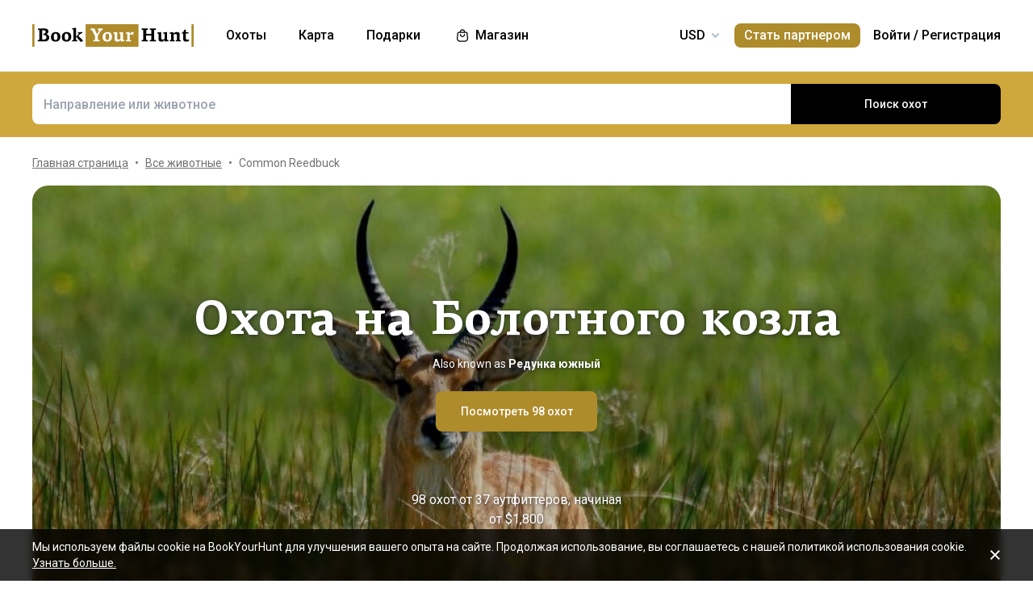

--- FILE ---
content_type: text/html;charset=utf-8
request_url: https://www.bookyourhunt.com/ru/common-reedbuck-hunting
body_size: 540026
content:
<!DOCTYPE html><html  lang="en-US"><head><meta charset="utf-8">
<meta name="viewport" content="width=device-width, initial-scale=1, user-scalable=no, maximum-scale=1">
<title>Охоты на Болотного козла - BookYourHunt.com</title>
<link rel="preconnect" href="https://api.bookyourhunt.com">
<link rel="preconnect" href="https://storage.cdn.bookyourhunt.com">
<link rel="preconnect" href="https://static.cdn.bookyourhunt.com">
<link rel="preconnect" href="https://fonts.gstatic.com/" crossorigin="anonymous" data-hid="gf-preconnect">
<link rel="preconnect" href="https://fonts.googleapis.com/" data-hid="gf-origin-preconnect">
<style>*,:after,:before{border:0 solid #e5e7eb;box-sizing:border-box}*{--tw-ring-inset:var(--tw-empty, );--tw-ring-offset-width:0px;--tw-ring-offset-color:#fff;--tw-ring-color:rgba(59,130,246,.5);--tw-ring-offset-shadow:0 0 #0000;--tw-ring-shadow:0 0 #0000;--tw-shadow:0 0 #0000}:root{-moz-tab-size:4;-o-tab-size:4;tab-size:4}:-moz-focusring{outline:1px dotted ButtonText}:-moz-ui-invalid{box-shadow:none}::moz-focus-inner{border-style:none;padding:0}::-webkit-inner-spin-button,::-webkit-outer-spin-button{height:auto}::-webkit-search-decoration{-webkit-appearance:none}::-webkit-file-upload-button{-webkit-appearance:button;font:inherit}[type=search]{-webkit-appearance:textfield;outline-offset:-2px}abbr[title]{-webkit-text-decoration:underline dotted;text-decoration:underline dotted}a{color:inherit;text-decoration:inherit}body{font-family:inherit;line-height:inherit;margin:0}button{background-color:transparent;background-image:none;text-transform:none}[type=button],[type=reset],[type=submit],button{-webkit-appearance:button}[role=button],button{cursor:pointer}html{-webkit-text-size-adjust:100%;font-family:ui-sans-serif,system-ui,-apple-system,BlinkMacSystemFont,Segoe UI,Roboto,Helvetica Neue,Arial,Noto Sans,sans-serif,Apple Color Emoji,Segoe UI Emoji,Segoe UI Symbol,Noto Color Emoji;line-height:1.5}hr{border-top-width:1px;color:inherit;height:0}h1,h2,h3,h4,h5,hr,p,pre{margin:0}h1,h2,h3,h4,h5{font-size:inherit;font-weight:inherit}button,input,textarea{color:inherit;font-family:inherit;font-size:100%;line-height:1.15;line-height:inherit;margin:0;padding:0}img{border-style:solid;height:auto;max-width:100%}input::placeholder{color:#9ca3af;opacity:1}input::webkit-input-placeholder{color:#9ca3af;opacity:1}input::-moz-placeholder{color:#9ca3af;opacity:1}input:-ms-input-placeholder{color:#9ca3af;opacity:1}input::-ms-input-placeholder{color:#9ca3af;opacity:1}iframe,img,svg{display:block;vertical-align:middle}code,pre{font-family:ui-monospace,SFMono-Regular,Menlo,Monaco,Consolas,Liberation Mono,Courier New,monospace;font-size:1em}strong{font-weight:bolder}table{border-collapse:collapse;border-color:inherit;text-indent:0}textarea{resize:vertical}textarea::placeholder{color:#9ca3af;opacity:1}textarea::webkit-input-placeholder{color:#9ca3af;opacity:1}textarea::-moz-placeholder{color:#9ca3af;opacity:1}textarea:-ms-input-placeholder{color:#9ca3af;opacity:1}textarea::-ms-input-placeholder{color:#9ca3af;opacity:1}ol,ul{list-style:none;margin:0;padding:0}.center{bottom:0;left:0;margin:auto;right:0;top:0}.center,.center2{position:absolute}.center2{--tw-translate-x:0;--tw-translate-y:0;--tw-translate-z:0;--tw-rotate:0;--tw-rotate-x:0;--tw-rotate-y:0;--tw-rotate-z:0;--tw-skew-x:0;--tw-skew-y:0;--tw-scale-x:1;--tw-scale-y:1;--tw-scale-z:1;transform:translate3d(var(--tw-translate-x),var(--tw-translate-y),var(--tw-translate-z)) rotate(var(--tw-rotate)) rotateX(var(--tw-rotate-x)) rotateY(var(--tw-rotate-y)) rotate(var(--tw-rotate-z)) skew(var(--tw-skew-x)) skewY(var(--tw-skew-y)) scaleX(var(--tw-scale-x)) scaleY(var(--tw-scale-y)) scaleZ(var(--tw-scale-z));--tw-translate-x:-50%;--tw-translate-y:-50%;left:50%;top:50%}.fs-12{font-size:.75rem;font-weight:400;line-height:1rem;line-height:1.25}.context{--tw-bg-opacity:1;background-color:rgba(255,255,255,var(--tw-bg-opacity));display:flex;flex-direction:column;justify-items:stretch;margin-top:.25rem;min-width:140px;opacity:0;overflow:hidden;position:absolute;right:0;top:100%;visibility:hidden;--tw-translate-x:0;--tw-translate-y:0;--tw-translate-z:0;--tw-rotate:0;--tw-rotate-x:0;--tw-rotate-y:0;--tw-rotate-z:0;--tw-skew-x:0;--tw-skew-y:0;--tw-scale-x:1;--tw-scale-y:1;--tw-scale-z:1;transform:translate(var(--tw-translate-x)) translateY(var(--tw-translate-y)) translateZ(var(--tw-translate-z)) rotate(var(--tw-rotate)) rotateX(var(--tw-rotate-x)) rotateY(var(--tw-rotate-y)) rotate(var(--tw-rotate-z)) skew(var(--tw-skew-x)) skewY(var(--tw-skew-y)) scaleX(var(--tw-scale-x)) scaleY(var(--tw-scale-y)) scaleZ(var(--tw-scale-z));--tw-translate-y:-2rem;border-radius:.5rem;box-shadow:0 0 1px #0000001a,0 2px 8px #0003;transition-duration:.3s;transition-property:background-color,border-color,color,fill,stroke,opacity,box-shadow,transform,filter,backdrop-filter;transition-timing-function:cubic-bezier(.4,0,.2,1)}.context-active{opacity:1;transform:none;visibility:visible;z-index:2}.text-accent{color:var(--gray-text);font-size:.75rem;font-weight:400;line-height:1rem;line-height:1.25}.flex-center{align-items:center;display:flex;justify-content:center}@media (max-width:767px){.sm\:fs-12{font-size:.75rem;font-weight:400;line-height:1rem;line-height:1.25}.\!sm\:fs-12{font-size:.75rem!important;font-weight:400!important;line-height:1rem!important;line-height:1.25!important}.sm\:text-accent{color:var(--gray-text);font-size:.75rem;font-weight:400;line-height:1rem;line-height:1.25}}.\.columns-sm,.columns-sm{-moz-columns:24rem;columns:24rem}.container{width:100%}.bg-gray-lighter{background-color:var(--gray-lighter)}.bg-white{--tw-bg-opacity:1;background-color:rgba(255,255,255,var(--tw-bg-opacity))}.bg-black{--tw-bg-opacity:1;background-color:rgba(0,0,0,var(--tw-bg-opacity))}.bg-primary{background-color:var(--primary)}.bg-transparent{background-color:transparent}html:not(.touch) .\!nth\:bg-black:hover{--tw-bg-opacity:1!important;background-color:rgba(0,0,0,var(--tw-bg-opacity))!important}html:not(.touch) .nth\:bg-white:hover{--tw-bg-opacity:1;background-color:rgba(255,255,255,var(--tw-bg-opacity))}.bg-red{background-color:var(--red)}.\!bg-transparent{background-color:transparent!important}.bg-gold{background-color:var(--gold)}.bg-bg{background-color:var(--bg)}.bg-secondary{background-color:var(--secondary)}.bg-gray-light{background-color:var(--gray-light)}.bg-gray-darkest{background-color:var(--gray-darkest)}.bg-primary-light{background-color:var(--primary-light)}html:not(.touch) .nth\:bg-gray-lighter:hover{background-color:var(--gray-lighter)}.\!bg-white{--tw-bg-opacity:1!important;background-color:rgba(255,255,255,var(--tw-bg-opacity))!important}.bg-current{background-color:currentColor}.bg-gray{background-color:var(--gray)}.bg-red-lighter{background-color:var(--red-lighter)}.bg-green-lighter{background-color:var(--green-lighter)}.\!bg-black{--tw-bg-opacity:1!important;background-color:rgba(0,0,0,var(--tw-bg-opacity))!important}.\!hover\:bg-gold:hover{background-color:var(--gold)!important}.bg-\[\#333\]{--tw-bg-opacity:1;background-color:rgba(51,51,51,var(--tw-bg-opacity))}.bg-gold-light{background-color:var(--gold-light)}.bg-primary-lighter{background-color:var(--primary-lighter)}html:not(.touch) .nth\:bg-gold-light:hover{background-color:var(--gold-light)}html:not(.touch) .\!nth\:bg-gray-light:hover{background-color:var(--gray-light)!important}.bg-secondary-l10{background-color:var(--secondary-l10)}.bg-opacity-40{--tw-bg-opacity:.4}.bg-opacity-30{--tw-bg-opacity:.3}.bg-opacity-80{--tw-bg-opacity:.8}.bg-opacity-50{--tw-bg-opacity:.5}.\!bg-opacity-20{--tw-bg-opacity:.2!important}.bg-opacity-60{--tw-bg-opacity:.6}.bg-opacity-5{--tw-bg-opacity:.05}.bg-opacity-20{--tw-bg-opacity:.2}.bg-center{background-position:50%}.bg-no-repeat{background-repeat:no-repeat}.bg-cover{background-size:cover}.bg-contain{background-size:contain}.\!border-gray{border-color:var(--gray)!important}.border-gray{border-color:var(--gray)}.border-current{border-color:currentColor}.border-primary{border-color:var(--primary)}.border-gold{border-color:var(--gold)}.border-white{--tw-border-opacity:1;border-color:rgba(255,255,255,var(--tw-border-opacity))}.border-gray-light{border-color:var(--gray-light)}html:not(.touch) .nth\:border-gray:hover{border-color:var(--gray)}.border-gray-text{border-color:var(--gray-text)}.\!border-gray-light{border-color:var(--gray-light)!important}.border-gray-lighter{border-color:var(--gray-lighter)}.border-transparent{border-color:transparent}.border-l-gray-lighter{border-left-color:var(--gray-lighter)}.border-r-gray-lighter{border-right-color:var(--gray-lighter)}.border-l-white{--tw-border-opacity:1;border-left-color:rgba(255,255,255,var(--tw-border-opacity))}.border-opacity-20{--tw-border-opacity:.2}.rounded-full{border-radius:9999px}.rounded{border-radius:.25rem}.rounded-none{border-radius:0}.\!rounded-full{border-radius:9999px!important}.rounded-6px{border-radius:6px}.rounded-1px{border-radius:1px}.rounded-30px{border-radius:30px}.rounded-12px{border-radius:12px}.rounded-2px{border-radius:2px}.rounded-xl{border-radius:.75rem}.\.rounded-full{border-radius:9999px}.rounded-t-none{border-top-left-radius:0;border-top-right-radius:0}.rounded-bl-none{border-bottom-left-radius:0}.\!border-solid{border-style:solid!important}.border-solid{border-style:solid}.border-dashed{border-style:dashed}.border-double{border-style:double}.border-none{border-style:none}.\!border-1{border-width:1px!important}.border,.border-1{border-width:1px}.border-2{border-width:2px}.border-5px{border-width:5px}.border-2px{border-width:2px}.border\:1px,.border\:3px,.border\:solid{border-width:1px}.border-10{border-width:10px}.border\:10px,.border\:12px,.border\:6px{border-width:1px}.border-3{border-width:3px}.\.border{border-width:1px}.border-b{border-bottom-width:1px}.border-l{border-left-width:1px}.border-t-1{border-top-width:1px}.border-t-5px{border-top-width:5px}.border-b-1{border-bottom-width:1px}.border-b-2px{border-bottom-width:2px}.\!border-t-1{border-top-width:1px!important}.border-t-0{border-top-width:0}.border-l-1{border-left-width:1px}.border-t{border-top-width:1px}.border-r-2{border-right-width:2px}.border-b-2{border-bottom-width:2px}.border-l-0{border-left-width:0}.border-r-1{border-right-width:1px}.border-x-1{border-left-width:1px;border-right-width:1px}.\.cursor-pointer,.cursor-pointer{cursor:pointer}.before\:block:before,.block{display:block}.\!block{display:block!important}.inline-block{display:inline-block}.\!inline-block{display:inline-block!important}.inline{display:inline}.flex{display:flex}.inline-flex{display:inline-flex}.table{display:table}.grid{display:grid}.contents{display:contents}.\!hidden{display:none!important}.before\:hidden:before,.hidden{display:none}.flex-row{flex-direction:row}.flex-row-reverse{flex-direction:row-reverse}.flex-col{flex-direction:column}.flex-col-reverse{flex-direction:column-reverse}.flex-wrap{flex-wrap:wrap}.items-start{align-items:flex-start}.items-end{align-items:flex-end}.items-center{align-items:center}.self-start{align-self:flex-start}.justify-items-stretch{justify-items:stretch}.justify-start{justify-content:flex-start}.\!justify-start{justify-content:flex-start!important}.justify-end{justify-content:flex-end}.justify-center{justify-content:center}.justify-between{justify-content:space-between}.\!justify-between{justify-content:space-between!important}.justify-around{justify-content:space-around}.flex-auto{flex:1 1 auto}.flex-1{flex:1 1 0%}.flex-none{flex:none}.\!flex-none{flex:none!important}.\.flex-auto{flex:1 1 auto}.\.flex-1{flex:1 1 0%}.\.flex-none{flex:none}.flex-grow{flex-grow:1}.flex-shrink-0{flex-shrink:0}.-order-1{order:-1}.float-left{float:left}.font-accent{font-family:PF Centro Serif Pro,sans-serif}.font-default{font-family:Roboto,sans-serif}.\.font-accent{font-family:PF Centro Serif Pro,sans-serif}.font-bold{font-weight:700}.font-medium{font-weight:500}.\!font-bold{font-weight:700!important}.font-semibold{font-weight:600}.font-normal{font-weight:400}.\!font-normal{font-weight:400!important}.\!font-medium{font-weight:500!important}.\.font-bold{font-weight:700}.\.font-medium{font-weight:500}.\.font-semibold{font-weight:600}.\.font-normal{font-weight:400}.h-full{height:100%}.h-auto{height:auto}.h-px{height:1px}.h-11{height:2.75rem}.h-2{height:.5rem}.h-7{height:1.75rem}.h-5{height:1.25rem}.h-6{height:1.5rem}.h-8{height:2rem}.h-10{height:2.5rem}.\!h-8{height:2rem!important}.\!h-auto{height:auto!important}.\.h-full{height:100%}.\.h-10{height:2.5rem}.\.h-7{height:1.75rem}.\.w-6{height:1.5rem}.\.w-12{height:3rem}.\.w-full{height:100%}.\.w-11{height:2.75rem}.h-46px{height:46px}.h-5px{height:5px}.h-2px{height:2px}.h-20px{height:20px}.h-40px{height:40px}.h-110px{height:110px}.h-550px{height:550px}.h-27px{height:27px}.h-32px{height:32px}.h-52px{height:52px}.h-50px{height:50px}.h-14px{height:14px}.h-60px{height:60px}.h-7px{height:7px}.h-160px{height:160px}.h-230px{height:230px}.h-120px{height:120px}.h-484px{height:484px}.h-500px{height:500px}.h-700px{height:700px}.h-480px{height:480px}.h-33px{height:33px}.h-600px{height:600px}.h-28px{height:28px}.h-141px{height:141px}.h-61px{height:61px}.h-132px{height:132px}.h-70px{height:70px}.h-42px{height:42px}.h-7\/10{height:70%}.h-125{height:31.25rem}.h-10px{height:10px}.h-58{height:14.5rem}.h-18{height:4.5rem}.h-15{height:3.75rem}.h-400px{height:400px}.h-276px{height:276px}.h-200px{height:200px}.h-407px{height:407px}.h-304px{height:304px}.h-187px{height:187px}.\!h-60px{height:60px!important}.h-\[70vh\]{height:70vh}.h-\[90vh\]{height:90vh}.h-15px{height:15px}.h-80px{height:80px}.h-22px{height:22px}.h-\[600px\]{height:600px}.\.h-46px{height:46px}.\.w-40px{height:40px}.\.w-200px{height:200px}.\.w-30px{height:30px}.\.w-60px{height:60px}.\.w-65px{height:65px}.\.w-19{height:4.75rem}.\.w-120px{height:120px}.\.w-100px{height:100px}.\.w-115px{height:115px}.\.w-50px{height:50px}.\.w-90px{height:90px}.text-lg{font-size:1.125rem;line-height:1.75rem}.text-xs{font-size:.75rem;line-height:1rem}.text-3xl{font-size:1.875rem;line-height:2.25rem}.text-base{font-size:1rem;line-height:1.5rem}.text-sm{font-size:.875rem;line-height:1.25rem}.\!text-lg{font-size:1.125rem!important}.\!text-lg,.\!text-xl{line-height:1.75rem!important}.\!text-xl{font-size:1.25rem!important}.text-2xl{font-size:1.5rem;line-height:2rem}.\!text-sm{font-size:.875rem!important;line-height:1.25rem!important}.\!text-base{font-size:1rem!important;line-height:1.5rem!important}.text-xl{font-size:1.25rem;line-height:1.75rem}.\!text-xs{font-size:.75rem!important;line-height:1rem!important}.text-5xl{font-size:3rem;line-height:1}.text-4xl{font-size:2.25rem;line-height:2.5rem}.\!text-4xl{font-size:2.25rem!important;line-height:2.5rem!important}.text-6xl{font-size:3.75rem;line-height:1}.\!text-2xl{font-size:1.5rem!important;line-height:2rem!important}.\.text-lg{font-size:1.125rem;line-height:1.75rem}.\.text-xs{font-size:.75rem;line-height:1rem}.\.text-base{font-size:1rem;line-height:1.5rem}.\.text-xl{font-size:1.25rem;line-height:1.75rem}.\.text-2xl{font-size:1.5rem;line-height:2rem}.\.text-sm{font-size:.875rem;line-height:1.25rem}.\.text-3xl{font-size:1.875rem;line-height:2.25rem}.\.text-5xl{font-size:3rem;line-height:1}.\.text-4xl{font-size:2.25rem;line-height:2.5rem}.text-250px{font-size:250px;line-height:1}.text-60px{font-size:60px;line-height:1}.leading-tight{line-height:1.25}.leading-10{line-height:2.5rem}.leading-none{line-height:1}.leading-4{line-height:1rem}.leading-30px{line-height:30px}.leading-5{line-height:1.25rem}.leading-11{line-height:2.75rem}.leading-3{line-height:.75rem}.leading-6{line-height:1.5rem}.\!leading-7{line-height:1.75rem!important}.leading-60px{line-height:60px}.leading-8{line-height:2rem}.leading-20px{line-height:20px}.leading-7{line-height:1.75rem}.leading-9{line-height:2.25rem}.leading-14px{line-height:14px}.leading-50px{line-height:50px}.leading-70px{line-height:70px}.leading-40px{line-height:40px}.leading-28px{line-height:28px}.leading-34px{line-height:34px}.leading-56px{line-height:56px}.leading-74px{line-height:74px}.leading-68px{line-height:68px}.leading-22px{line-height:22px}.leading-53px{line-height:53px}.leading-25px{line-height:25px}.leading-300px{line-height:300px}.leading-58px{line-height:58px}.\.leading-10{line-height:2.5rem}.\.leading-30px{line-height:30px}.\.leading-6{line-height:1.5rem}.\.leading-3{line-height:.75rem}.\.leading-none{line-height:1}.\.leading-4{line-height:1rem}.\.leading-5{line-height:1.25rem}.\.leading-20px{line-height:20px}.\.leading-tight{line-height:1.25}.list-disc{list-style-type:disc}.list-decimal{list-style-type:decimal}.\.list-disc{list-style-type:disc}.m-0{margin:0}.m-2{margin:.5rem}.-m-6{margin:-1.5rem}.-m-4{margin:-1rem}.-m-10{margin:-2.5rem}.m-auto{margin:auto}.-m-9px{margin:-9px}.-m-2{margin:-.5rem}.\!m-0{margin:0!important}.-m-1{margin:-.25rem}.\.-my-4{margin:1rem}.\.-mx-3{margin:.75rem}.\.-my-2{margin:.5rem}.\.-my-3{margin:.75rem}.\.-ml-1,.\.-my-1{margin:.25rem}.\.-ml-2{margin:.5rem}.\.-ml-6{margin:1.5rem}.\.-mb-px{margin:1px}.\.-mt-2{margin:.5rem}.\.-mr-4{margin:1rem}.\.-mt-1{margin:.25rem}.\.-mt-4{margin:1rem}.\.-mr-px{margin:1px}.\.-ml-22{margin:5.5rem}.\.-mb-1{margin:.25rem}.\.-mt-10{margin:2.5rem}.\.-mt-50px{margin:50px}.\.-mt-5{margin:1.25rem}.\.-mt-3{margin:.75rem}.\.-mt-px{margin:1px}.\.-mr-6{margin:1.5rem}.my-2px{margin-bottom:2px;margin-top:2px}.mx-2{margin-left:.5rem;margin-right:.5rem}.mx-auto{margin-left:auto;margin-right:auto}.mx-1{margin-left:.25rem;margin-right:.25rem}.mx-4{margin-left:1rem;margin-right:1rem}.my-6{margin-bottom:1.5rem;margin-top:1.5rem}.mx-8{margin-left:2rem;margin-right:2rem}.-mx-10{margin-left:-2.5rem;margin-right:-2.5rem}.my-10{margin-bottom:2.5rem;margin-top:2.5rem}.my-4{margin-bottom:1rem;margin-top:1rem}.-mx-4{margin-left:-1rem;margin-right:-1rem}.-my-3px{margin-bottom:-3px;margin-top:-3px}.-my-4{margin-bottom:-1rem;margin-top:-1rem}.\!-mx-2{margin-left:-.5rem!important;margin-right:-.5rem!important}.-mx-3{margin-left:-.75rem;margin-right:-.75rem}.-my-2{margin-bottom:-.5rem;margin-top:-.5rem}.mx-px{margin-left:1px;margin-right:1px}.-mx-5{margin-left:-1.25rem;margin-right:-1.25rem}.my-auto{margin-bottom:auto;margin-top:auto}.-my-3{margin-bottom:-.75rem;margin-top:-.75rem}.-my-1{margin-bottom:-.25rem;margin-top:-.25rem}.-mx-2{margin-left:-.5rem;margin-right:-.5rem}.mx-3{margin-left:.75rem;margin-right:.75rem}.-mx-3px{margin-left:-3px;margin-right:-3px}.-mx-1{margin-left:-.25rem;margin-right:-.25rem}.my-20{margin-bottom:5rem;margin-top:5rem}.mx-60px{margin-left:60px;margin-right:60px}.my-5{margin-bottom:1.25rem;margin-top:1.25rem}.-mx-6{margin-left:-1.5rem;margin-right:-1.5rem}.mr-1{margin-right:.25rem}.ml-1{margin-left:.25rem}.mr-2{margin-right:.5rem}.-ml-1{margin-left:-.25rem}.-ml-2{margin-left:-.5rem}.mt-1{margin-top:.25rem}.mb-6{margin-bottom:1.5rem}.ml-4{margin-left:1rem}.mb-3{margin-bottom:.75rem}.ml-2{margin-left:.5rem}.mb-2{margin-bottom:.5rem}.-ml-6{margin-left:-1.5rem}.ml-12{margin-left:3rem}.mr-4{margin-right:1rem}.-mb-px{margin-bottom:-1px}.mt-4{margin-top:1rem}.mt-2{margin-top:.5rem}.mb-4{margin-bottom:1rem}.mb-1{margin-bottom:.25rem}.mr-3{margin-right:.75rem}.ml-3{margin-left:.75rem}.ml-6{margin-left:1.5rem}.\!mb-0{margin-bottom:0!important}.mb-8{margin-bottom:2rem}.mr-8{margin-right:2rem}.mb-0{margin-bottom:0}.\!mb-6{margin-bottom:1.5rem!important}.ml-5{margin-left:1.25rem}.\!mb-4{margin-bottom:1rem!important}.mt-6px{margin-top:6px}.mt-2px{margin-top:2px}.mb-px{margin-bottom:1px}.mt-6{margin-top:1.5rem}.mr-10{margin-right:2.5rem}.mt-18px{margin-top:18px}.-mb-15px{margin-bottom:-15px}.-mt-2{margin-top:-.5rem}.-mt-6{margin-top:-1.5rem}.mt-0{margin-top:0}.-mr-1{margin-right:-.25rem}.mt-8{margin-top:2rem}.mr-7{margin-right:1.75rem}.ml-auto{margin-left:auto}.mb-5{margin-bottom:1.25rem}.-ml-5px{margin-left:-5px}.mr-6px{margin-right:6px}.mb-17{margin-bottom:4.25rem}.-mr-4{margin-right:-1rem}.mr-0{margin-right:0}.\!mr-0{margin-right:0!important}.-mt-3{margin-top:-.75rem}.mt-auto{margin-top:auto}.-mb-5{margin-bottom:-1.25rem}.mb-2px{margin-bottom:2px}.-mt-px{margin-top:-1px}.-mt-5{margin-top:-1.25rem}.-ml-380px{margin-left:-380px}.mt-\[60px\]{margin-top:60px}.ml-0{margin-left:0}.not-last\:mb-8:not(:last-child){margin-bottom:2rem}.\!mt-4{margin-top:1rem!important}.-mb-1{margin-bottom:-.25rem}.\!mt-2{margin-top:.5rem!important}.mr-6{margin-right:1.5rem}.ml-16{margin-left:4rem}.ml-22px{margin-left:22px}.ml-7{margin-left:1.75rem}.ml-76px{margin-left:76px}.-mt-1{margin-top:-.25rem}.mb-10{margin-bottom:2.5rem}.-ml-px{margin-left:-1px}.ml-2px{margin-left:2px}.mb-9{margin-bottom:2.25rem}.mt-3{margin-top:.75rem}.\!mb-1{margin-bottom:.25rem!important}.-mt-4{margin-top:-1rem}.ml-10{margin-left:2.5rem}.-mt-0\.5{margin-top:-.125rem}.-mr-px{margin-right:-1px}.-mb-4{margin-bottom:-1rem}.mt-10{margin-top:2.5rem}.-mt-2px{margin-top:-2px}.ml-8{margin-left:2rem}.-ml-22{margin-left:-5.5rem}.\!mb-74px{margin-bottom:74px!important}.-mt-10{margin-top:-2.5rem}.-mt-50px{margin-top:-50px}.mt-5{margin-top:1.25rem}.-mr-2px{margin-right:-2px}.-mb-2px{margin-bottom:-2px}.\!mb-3{margin-bottom:.75rem!important}.\!last\:mb-0:last-child{margin-bottom:0!important}.-mr-6{margin-right:-1.5rem}.mb-14{margin-bottom:3.5rem}.mt-7{margin-top:1.75rem}.ml-3px{margin-left:3px}.-mt-13{margin-top:-3.25rem}.-mr-22px{margin-right:-22px}.-mb-2{margin-bottom:-.5rem}.mt-3px{margin-top:3px}.\!mt-6{margin-top:1.5rem!important}.mt-px{margin-top:1px}.-mt-15px{margin-top:-15px}.-mt-14px{margin-top:-14px}.\!mb-8{margin-bottom:2rem!important}.\!mt-0{margin-top:0!important}.max-h-full{max-height:100%}.max-h-6{max-height:1.5rem}.max-h-0{max-height:0}.max-h-none{max-height:none}.max-h-370px{max-height:370px}.max-h-112px{max-height:112px}.max-h-15{max-height:3.75rem}.max-h-50px{max-height:50px}.max-h-300px{max-height:300px}.max-h-500px{max-height:500px}.max-h-\[600px\]{max-height:600px}.max-h-400px{max-height:400px}.max-h-350px{max-height:350px}.max-w-full{max-width:100%}.max-w-xs{max-width:20rem}.max-w-none{max-width:none}.max-w-md{max-width:28rem}.max-w-520px{max-width:520px}.max-w-700px{max-width:700px}.max-w-400px{max-width:400px}.max-w-150px{max-width:150px}.max-w-1140px{max-width:1140px}.max-w-460px{max-width:460px}.max-w-260px{max-width:260px}.max-w-800px{max-width:800px}.max-w-580px{max-width:580px}.max-w-720px{max-width:720px}.max-w-920px{max-width:920px}.max-w-200px{max-width:200px}.max-w-740px{max-width:740px}.max-w-500px{max-width:500px}.max-w-680px{max-width:680px}.max-w-4\/7{max-width:57.142857%}.max-w-380px{max-width:380px}.max-w-240px{max-width:240px}.max-w-3\/2{max-width:150%}.max-w-220px{max-width:220px}.max-w-8\/10{max-width:80%}.max-w-74\/100{max-width:74%}.max-w-190px{max-width:190px}.max-w-320px{max-width:320px}.max-w-420px{max-width:420px}.max-w-470px{max-width:470px}.max-w-290px{max-width:290px}.max-w-360px{max-width:360px}.max-w-295px{max-width:295px}.min-h-full{min-height:100%}.min-h-7{min-height:1.75rem}.\!min-h-0{min-height:0!important}.min-h-\[500px\]{min-height:500px}.\!min-h-256px{min-height:256px!important}.\!min-h-180px{min-height:180px!important}.min-h-310px{min-height:310px}.min-h-300px{min-height:300px}.min-h-200px{min-height:200px}.\!min-h-120px{min-height:120px!important}.min-w-0{min-width:0}.min-w-10{min-width:2.5rem}.min-w-full{min-width:100%}.min-w-36{min-width:9rem}.min-w-40{min-width:10rem}.min-w-155px{min-width:155px}.min-w-180px{min-width:180px}.min-w-260px{min-width:260px}.min-w-230px{min-width:230px}.min-w-210px{min-width:210px}.min-w-320px{min-width:320px}.\!min-w-11\/10{min-width:110%!important}.min-w-280px{min-width:280px}.min-w-1\/2{min-width:50%}.min-w-400px{min-width:400px}.min-w-90px{min-width:90px}.min-w-130px{min-width:130px}.min-w-240px{min-width:240px}.min-w-340px{min-width:340px}.\!min-w-210px{min-width:210px!important}.min-w-245px{min-width:245px}.\!min-w-1\/2{min-width:50%!important}.min-w-1\/3{min-width:33.333333%}.min-w-100px{min-width:100px}.object-cover{-o-object-fit:cover;object-fit:cover}.opacity-0{opacity:0}.opacity-50{opacity:.5}.opacity-80{opacity:.8}.opacity-100,html:not(.touch) .nth\:opacity-100:hover{opacity:1}.opacity-30{opacity:.3}.opacity-60{opacity:.6}.opacity-15{opacity:.15}.\.opacity-0{opacity:0}.\.opacity-50{opacity:.5}.\.opacity-80{opacity:.8}.\.opacity-30{opacity:.3}.outline{outline-style:solid}.overflow-auto{overflow:auto}.\!overflow-auto{overflow:auto!important}.overflow-hidden{overflow:hidden}.overflow-visible{overflow:visible}.\!overflow-visible{overflow:visible!important}.overflow-y-auto{overflow-y:auto}.overflow-x-hidden{overflow-x:hidden}.overscroll-contain{overscroll-behavior:contain;-ms-scroll-chaining:none}.p-6{padding:1.5rem}.p-4{padding:1rem}.p-2{padding:.5rem}.p-0{padding:0}.p-1{padding:.25rem}.p-3{padding:.75rem}.p-10{padding:2.5rem}.p-8{padding:2rem}.p-5{padding:1.25rem}.\!p-0{padding:0!important}.py-4{padding-bottom:1rem;padding-top:1rem}.px-4{padding-left:1rem;padding-right:1rem}.py-18px{padding-bottom:18px;padding-top:18px}.px-5{padding-left:1.25rem;padding-right:1.25rem}.px-1{padding-left:.25rem;padding-right:.25rem}.px-3{padding-left:.75rem;padding-right:.75rem}.py-2{padding-bottom:.5rem;padding-top:.5rem}.py-6{padding-bottom:1.5rem;padding-top:1.5rem}.px-10{padding-left:2.5rem;padding-right:2.5rem}.py-5{padding-bottom:1.25rem;padding-top:1.25rem}.px-6{padding-left:1.5rem;padding-right:1.5rem}.px-0{padding-left:0;padding-right:0}.py-3{padding-bottom:.75rem;padding-top:.75rem}.\!px-0{padding-left:0!important;padding-right:0!important}.\!px-2{padding-left:.5rem!important;padding-right:.5rem!important}.py-8{padding-bottom:2rem;padding-top:2rem}.px-2{padding-left:.5rem;padding-right:.5rem}.py-30px{padding-bottom:30px;padding-top:30px}.py-1{padding-bottom:.25rem;padding-top:.25rem}.px-6px{padding-left:6px;padding-right:6px}.\!py-4{padding-bottom:1rem!important;padding-top:1rem!important}.\!py-3{padding-bottom:.75rem!important;padding-top:.75rem!important}.\!px-4{padding-left:1rem!important;padding-right:1rem!important}.py-14{padding-bottom:3.5rem;padding-top:3.5rem}.px-7{padding-left:1.75rem;padding-right:1.75rem}.py-10{padding-bottom:2.5rem;padding-top:2.5rem}.px-8{padding-left:2rem;padding-right:2rem}.px-5px{padding-left:5px;padding-right:5px}.py-2px{padding-bottom:2px;padding-top:2px}.px-1\/25{padding-left:4%;padding-right:4%}.py-20{padding-bottom:5rem;padding-top:5rem}.px-12{padding-left:3rem;padding-right:3rem}.py-12{padding-bottom:3rem;padding-top:3rem}.\!px-6{padding-left:1.5rem!important;padding-right:1.5rem!important}.\!py-2{padding-bottom:.5rem!important;padding-top:.5rem!important}.pb-6{padding-bottom:1.5rem}.pb-4{padding-bottom:1rem}.pt-5{padding-top:1.25rem}.pb-1px{padding-bottom:1px}.pt-0\.5{padding-top:.125rem}.\!pl-1{padding-left:.25rem!important}.\!pr-2{padding-right:.5rem!important}.pr-10{padding-right:2.5rem}.pt-1{padding-top:.25rem}.\!pb-2{padding-bottom:.5rem!important}.pl-2{padding-left:.5rem}.pt-185\/354{padding-top:52.259887%}.pt-4{padding-top:1rem}.pt-0{padding-top:0}.pt-12{padding-top:3rem}.pt-8{padding-top:2rem}.pb-0{padding-bottom:0}.pl-4{padding-left:1rem}.pr-0{padding-right:0}.pt-16{padding-top:4rem}.pr-3{padding-right:.75rem}.pr-4{padding-right:1rem}.pt-109\/180{padding-top:60.555556%}.\!pl-3{padding-left:.75rem!important}.pl-3{padding-left:.75rem}.pt-5px{padding-top:5px}.pl-9px{padding-left:9px}.pt-6{padding-top:1.5rem}.pt-66px{padding-top:66px}.pr-1{padding-right:.25rem}.pt-95{padding-top:23.75rem}.pt-52{padding-top:13rem}.pt-px{padding-top:1px}.pt-2px{padding-top:2px}.pb-1{padding-bottom:.25rem}.pr-6{padding-right:1.5rem}.pb-px{padding-bottom:1px}.pl-5{padding-left:1.25rem}.pr-22{padding-right:5.5rem}.pb-5{padding-bottom:1.25rem}.pl-0{padding-left:0}.pr-2{padding-right:.5rem}.pl-1{padding-left:.25rem}.pb-10{padding-bottom:2.5rem}.pb-14{padding-bottom:3.5rem}.pt-5\/12{padding-top:41.666667%}.pt-185px{padding-top:185px}.pt-100px{padding-top:100px}.pt-2{padding-top:.5rem}.pt-7\/10{padding-top:70%}.pr-14px{padding-right:14px}.pt-3\/7{padding-top:42.857143%}.pt-125\/300{padding-top:41.666667%}.pb-12{padding-bottom:3rem}.pb-50px{padding-bottom:50px}.pt-32{padding-top:8rem}.pb-2{padding-bottom:.5rem}.pl-26px{padding-left:26px}.pt-24{padding-top:6rem}.pt-43{padding-top:10.75rem}.pr-8{padding-right:2rem}.pb-8{padding-bottom:2rem}.pl-52\/100{padding-left:52%}.pt-40{padding-top:10rem}.pt-83\/100{padding-top:83%}.pb-\[100px\]{padding-bottom:100px}.pb-70px{padding-bottom:70px}.pt-14{padding-top:3.5rem}.\!pt-0{padding-top:0!important}.pt-7{padding-top:1.75rem}.pl-6{padding-left:1.5rem}.pb-97px{padding-bottom:97px}.pt-10{padding-top:2.5rem}.\!pb-0{padding-bottom:0!important}.\!pl-4{padding-left:1rem!important}.\.tab,.\.tab\\\.value,.tab,.tab\.value{-moz-tab-size:4;-o-tab-size:4;tab-size:4}.pointer-events-none{pointer-events:none}.static{position:static}.fixed{position:fixed}.absolute{position:absolute}.\!absolute{position:absolute!important}.relative{position:relative}.sticky{position:sticky}.inset-0{bottom:0;left:0;right:0;top:0}.inset-6{bottom:1.5rem;left:1.5rem;right:1.5rem;top:1.5rem}.\!inset-4{bottom:1rem!important;left:1rem!important;right:1rem!important;top:1rem!important}.inset-y-0{bottom:0;top:0}.inset-x-4{left:1rem;right:1rem}.inset-x-0{left:0;right:0}.-inset-x-4{left:-1rem;right:-1rem}.inset-x-3{left:.75rem;right:.75rem}.inset-x-6{left:1.5rem;right:1.5rem}.inset-x-1\/5{left:20%;right:20%}.inset-x-60px{left:60px;right:60px}.left-0{left:0}.bottom-0{bottom:0}.right-0{right:0}.bottom-4{bottom:1rem}.bottom-full{bottom:100%}.right-88px{right:88px}.-bottom-5px{bottom:-5px}.right-83px{right:83px}.right-2{right:.5rem}.top-2{top:.5rem}.top-1{top:.25rem}.right-4{right:1rem}.bottom-3{bottom:.75rem}.bottom-2{bottom:.5rem}.left-2px{left:2px}.top-0{top:0}.right-3{right:.75rem}.top-3{top:.75rem}.top-16{top:4rem}.top-1\/2{top:50%}.top-full{top:100%}.-left-7{left:-1.75rem}.top-12{top:3rem}.top-\[88px\]{top:88px}.-right-8{right:-2rem}.-top-8{top:-2rem}.bottom-8{bottom:2rem}.left-98px{left:98px}.-top-23px{top:-23px}.left-68\/100{left:68%}.-top-19px{top:-19px}.left-2{left:.5rem}.-right-1{right:-.25rem}.left-3{left:.75rem}.-top-4{top:-1rem}.-bottom-4{bottom:-1rem}.top-1rem{top:1rem}.left-1\/2{left:50%}.-bottom-36px{bottom:-36px}.right-1\/2{right:50%}.-top-1{top:-.25rem}.-bottom-2{bottom:-.5rem}.left-10px{left:10px}.-left-px{left:-1px}.-right-2px{right:-2px}.bottom-auto{bottom:auto}.left-120px{left:120px}.top-auto{top:auto}.bottom-14{bottom:3.5rem}.left-auto{left:auto}.top-1px{top:1px}.left-1px{left:1px}.top-125px{top:125px}.top-6{top:1.5rem}.top-3px{top:3px}.right-6{right:1.5rem}.top-7{top:1.75rem}.-left-6{left:-1.5rem}.top-4{top:1rem}.-left-4{left:-1rem}.-bottom-1{bottom:-.25rem}.top-9{top:2.25rem}.top-14{top:3.5rem}.left-1{left:.25rem}.-top-1\/10{top:-10%}.-bottom-1\/10{bottom:-10%}.left-4{left:1rem}.-top-10{top:-2.5rem}.right-5{right:1.25rem}.top-21{top:5.25rem}.top-88px{top:88px}.right-1{right:.25rem}.right-38px{right:38px}.-right-px{right:-1px}.-top-2{top:-.5rem}.-bottom-px{bottom:-1px}.left-6{left:1.5rem}.bottom-15{bottom:3.75rem}.top-5{top:1.25rem}.-left-1\/20{left:-5%}.top-70px{top:70px}.-top-1\/9{top:-11.111111%}.left-full{left:100%}.-right-4{right:-1rem}.-left-5\/100{left:-5%}.top-2\/5{top:40%}.-top-34px{top:-34px}.-left-21px{left:-21px}.-right-21px{right:-21px}.right-14px{right:14px}.bottom-6{bottom:1.5rem}.top-23px{top:23px}.top-30px{top:30px}.top-21px{top:21px}.-right-32px{right:-32px}.right-10{right:2.5rem}.right-8{right:2rem}.left-8{left:2rem}.top-8{top:2rem}.top-10{top:2.5rem}.top-30{top:7.5rem}.-left-2{left:-.5rem}.-right-2{right:-.5rem}.right-50px{right:50px}.-left-8px{left:-8px}.-right-8px{right:-8px}.-bottom-8px{bottom:-8px}.-left-1{left:-.25rem}.left-95px{left:95px}.right-55px{right:55px}.-left-70px{left:-70px}.-top-90px{top:-90px}.-left-40px{left:-40px}.-top-40px{top:-40px}.left-px{left:1px}.right-px{right:1px}.-left-16px{left:-16px}.-left-15px{left:-15px}.left-5{left:1.25rem}.-top-15px{top:-15px}.-left-60px{left:-60px}.-left-91px{left:-91px}.left-91px{left:91px}.-left-4px{left:-4px}.-left-3{left:-.75rem}.resize{resize:both}.shadow-none,html:not(.touch) .nth\:shadow-none:hover{--tw-shadow:0 0 #0000;--tw-shadow-colored:0 0 #0000}.shadow-md,.shadow-none,html:not(.touch) .nth\:shadow-none:hover{box-shadow:var(--tw-ring-offset-shadow,0 0 #0000),var(--tw-ring-shadow,0 0 #0000),var(--tw-shadow)}.shadow-md{--tw-shadow:0 4px 6px -1px rgb(0 0 0/.1),0 2px 4px -2px rgb(0 0 0/.1);--tw-shadow-colored:0 4px 6px -1px var(--tw-shadow-color),0 2px 4px -2px var(--tw-shadow-color)}.shadow-sm{--tw-shadow:0 1px 2px 0 rgb(0 0 0/.05);--tw-shadow-colored:0 1px 2px 0 var(--tw-shadow-color)}.shadow-lg,.shadow-sm{box-shadow:var(--tw-ring-offset-shadow,0 0 #0000),var(--tw-ring-shadow,0 0 #0000),var(--tw-shadow)}.shadow-lg{--tw-shadow:0 10px 15px -3px rgb(0 0 0/.1),0 4px 6px -4px rgb(0 0 0/.1);--tw-shadow-colored:0 10px 15px -3px var(--tw-shadow-color),0 4px 6px -4px var(--tw-shadow-color)}html:not(.touch) .nth\:shadow-md:hover{--tw-shadow:0 4px 6px -1px rgb(0 0 0/.1),0 2px 4px -2px rgb(0 0 0/.1);--tw-shadow-colored:0 4px 6px -1px var(--tw-shadow-color),0 2px 4px -2px var(--tw-shadow-color);box-shadow:var(--tw-ring-offset-shadow,0 0 #0000),var(--tw-ring-shadow,0 0 #0000),var(--tw-shadow)}.\!shadow-none{--tw-shadow:0 0 #0000!important;--tw-shadow-colored:0 0 #0000!important;box-shadow:var(--tw-ring-offset-shadow,0 0 #0000),var(--tw-ring-shadow,0 0 #0000),var(--tw-shadow)!important}.\.shadow-md{--tw-shadow:0 4px 6px -1px rgb(0 0 0/.1),0 2px 4px -2px rgb(0 0 0/.1);--tw-shadow-colored:0 4px 6px -1px var(--tw-shadow-color),0 2px 4px -2px var(--tw-shadow-color)}.\.shadow,.\.shadow-md{box-shadow:var(--tw-ring-offset-shadow,0 0 #0000),var(--tw-ring-shadow,0 0 #0000),var(--tw-shadow)}.\.shadow{--tw-shadow:0 1px 3px 0 rgb(0 0 0/.1),0 1px 2px -1px rgb(0 0 0/.1);--tw-shadow-colored:0 1px 3px 0 var(--tw-shadow-color),0 1px 2px -1px var(--tw-shadow-color)}.table-fixed{table-layout:fixed}.text-left{text-align:left}.\!text-left{text-align:left!important}.text-center{text-align:center}.\!text-center{text-align:center!important}.text-right{text-align:right}.text-gray{color:var(--gray)}.text-primary{color:var(--primary)}.text-gray-dark{color:var(--gray-dark)}.text-white{--tw-text-opacity:1;color:rgba(255,255,255,var(--tw-text-opacity))}.text-black{--tw-text-opacity:1;color:rgba(0,0,0,var(--tw-text-opacity))}.text-current{color:currentColor}.\!text-black{--tw-text-opacity:1!important;color:rgba(0,0,0,var(--tw-text-opacity))!important}html:not(.touch) .nth\:text-black:hover{--tw-text-opacity:1;color:rgba(0,0,0,var(--tw-text-opacity))}html:not(.touch) .\!nth\:text-white:hover{--tw-text-opacity:1!important;color:rgba(255,255,255,var(--tw-text-opacity))!important}.text-gray-text{color:var(--gray-text)}html:not(.touch) .nth\:text-primary:hover{color:var(--primary)}.text-red{color:var(--red)}.text-gold{color:var(--gold)}.text-gray-light{color:var(--gray-light)}.text-green{color:var(--green)}.text-dark{color:var(--dark)}.text-red-d10{color:var(--red-d10)}.text-byhook{color:var(--byhook)}.\!hover\:text-white:hover,.\!text-white{--tw-text-opacity:1!important;color:rgba(255,255,255,var(--tw-text-opacity))!important}html:not(.touch) .\!nth\:text-black:hover{--tw-text-opacity:1!important;color:rgba(0,0,0,var(--tw-text-opacity))!important}.truncate{overflow:hidden;text-overflow:ellipsis;white-space:nowrap}.text-shadow{text-shadow:0 0 1px rgba(0,0,0,.2),0 0 1px rgba(1,0,5,.1)}.text-shadow-none{text-shadow:none}.text-shadow-lg{text-shadow:3px 3px 6px rgba(0,0,0,.26),0 0 5px rgba(15,3,86,.22)}.uppercase{text-transform:uppercase}.capitalize{text-transform:capitalize}.decoration-2{text-decoration-thickness:2px}.underline{text-decoration-line:underline}.\!underline{text-decoration-line:underline!important}.line-through{text-decoration-line:line-through}html:not(.touch) .nth\:no-underline:hover{text-decoration:none}.\!no-underline,html:not(.touch) .\!nth\:no-underline:hover{text-decoration:none!important}.hover\:no-underline:hover,.no-underline{text-decoration:none}.indent{text-indent:1.5rem}.-indent-6px{text-indent:-6px}.\.indent{text-indent:1.5rem}.\.-indent-6px{text-indent:6px}.align-top{vertical-align:top}.align-middle{vertical-align:middle}.align-bottom{vertical-align:bottom}.visible{visibility:visible}.invisible{visibility:hidden}.whitespace-normal{white-space:normal}.whitespace-nowrap{white-space:nowrap}.whitespace-pre-line{white-space:pre-line}.break-normal{overflow-wrap:normal;word-break:normal}.w-6{width:1.5rem}.w-20{width:5rem}.w-10{width:2.5rem}.w-12{width:3rem}.\!w-full{width:100%!important}.w-full{width:100%}.w-8{width:2rem}.w-1\/5{width:20%}.\!w-10{width:2.5rem!important}.w-1\/2{width:50%}.w-1\/3{width:33.333333%}.w-0{width:0}.w-3\/4{width:75%}.w-1\/4{width:25%}.w-1\/6{width:16.666667%}.w-auto{width:auto}.w-9{width:2.25rem}.w-40{width:10rem}.w-1{width:.25rem}.w-2{width:.5rem}.w-4{width:1rem}.\!w-1\/3{width:33.333333%!important}.w-2\/3{width:66.666667%}.w-4\/5{width:80%}.\!w-11{width:2.75rem!important}.w-11{width:2.75rem}.w-16{width:4rem}.w-2\/5{width:40%}.w-3\/5{width:60%}.\!w-auto{width:auto!important}.w-20px{width:20px}.w-160px{width:160px}.w-10px{width:10px}.w-240px{width:240px}.w-440px{width:440px}.w-360px{width:360px}.w-18px{width:18px}.w-2\/7{width:28.571429%}.w-200px{width:200px}.w-150px{width:150px}.w-135px{width:135px}.w-49px{width:49px}.w-37px{width:37px}.w-260px{width:260px}.w-30px{width:30px}.w-50px{width:50px}.w-122px{width:122px}.w-55px{width:55px}.w-303px{width:303px}.w-320px{width:320px}.w-380px{width:380px}.w-\[65px\]{width:65px}.w-300px{width:300px}.w-78px{width:78px}.w-80px{width:80px}.w-68px{width:68px}.w-34px{width:34px}.w-27px{width:27px}.w-136px{width:136px}.w-48px{width:48px}.w-120px{width:120px}.w-100px{width:100px}.w-110px{width:110px}.w-180px{width:180px}.w-19{width:4.75rem}.w-210px{width:210px}.w-7px{width:7px}.w-115px{width:115px}.w-215px{width:215px}.w-313px{width:313px}.w-190px{width:190px}.w-15px{width:15px}.w-600px{width:600px}.w-35px{width:35px}.w-228px{width:228px}.w-9\/10{width:90%}.w-170px{width:170px}.w-3\/2{width:150%}.w-60px{width:60px}.w-214px{width:214px}.w-57px{width:57px}.w-147px{width:147px}.w-428px{width:428px}.w-330px{width:330px}.w-250px{width:250px}.w-7\/10{width:70%}.w-17px{width:17px}.w-30{width:7.5rem}.w-182px{width:182px}.w-11\/20{width:55%}.w-74\/100{width:74%}.w-98\/100{width:98%}.w-268px{width:268px}.w-14px{width:14px}.\!w-265px{width:265px!important}.w-54px{width:54px}.w-104px{width:104px}.w-137px{width:137px}.w-173px{width:173px}.w-117px{width:117px}.w-102px{width:102px}.w-25px{width:25px}.w-130px{width:130px}.w-224px{width:224px}.w-91px{width:91px}.w-342px{width:342px}.w-185px{width:185px}.w-171px{width:171px}.w-265px{width:265px}.w-61px{width:61px}.w-571px{width:571px}.w-570px{width:570px}.w-285px{width:285px}.w-280px{width:280px}.w-220px{width:220px}.w-22px{width:22px}.w-2px{width:2px}.w-116px{width:116px}.w-40px{width:40px}.w-90px{width:90px}.z-10000{z-index:10000}.z-2{z-index:2}.z-10{z-index:10}.z-3{z-index:3}.z-5{z-index:5}.z-20{z-index:20}.z-11{z-index:11}.z-10002{z-index:10002}.z-1000{z-index:1000}.z-6{z-index:6}.z-30{z-index:30}.z-1{z-index:1}.z-9{z-index:9}html:not(.touch) .nth\:z-2:hover{z-index:2}.z-4{z-index:4}.z-22{z-index:22}.\.z-2{z-index:2}.\.z-10{z-index:10}.\.z-5{z-index:5}.\.z-3{z-index:3}.transform{transform:translate(var(--tw-translate-x)) translateY(var(--tw-translate-y)) translateZ(var(--tw-translate-z)) rotate(var(--tw-rotate)) rotateX(var(--tw-rotate-x)) rotateY(var(--tw-rotate-y)) rotate(var(--tw-rotate-z)) skew(var(--tw-skew-x)) skewY(var(--tw-skew-y)) scaleX(var(--tw-scale-x)) scaleY(var(--tw-scale-y)) scaleZ(var(--tw-scale-z))}.transform,.transform-gpu{--tw-translate-x:0;--tw-translate-y:0;--tw-translate-z:0;--tw-rotate:0;--tw-rotate-x:0;--tw-rotate-y:0;--tw-rotate-z:0;--tw-skew-x:0;--tw-skew-y:0;--tw-scale-x:1;--tw-scale-y:1;--tw-scale-z:1}.transform-gpu{transform:translate3d(var(--tw-translate-x),var(--tw-translate-y),var(--tw-translate-z)) rotate(var(--tw-rotate)) rotateX(var(--tw-rotate-x)) rotateY(var(--tw-rotate-y)) rotate(var(--tw-rotate-z)) skew(var(--tw-skew-x)) skewY(var(--tw-skew-y)) scaleX(var(--tw-scale-x)) scaleY(var(--tw-scale-y)) scaleZ(var(--tw-scale-z))}.scale-50{--tw-scale-x:.5;--tw-scale-y:.5;--tw-scale-z:.5}.scale-60{--tw-scale-x:.6;--tw-scale-y:.6;--tw-scale-z:.6}.scale-200{--tw-scale-x:2;--tw-scale-y:2;--tw-scale-z:2}.rotate-45{--tw-rotate:45deg}.-rotate-45{--tw-rotate:-45deg}.\.rotate-90,.rotate-90{--tw-rotate:90deg}.-translate-y-1\/2{--tw-translate-y:-50%}.-translate-y-8{--tw-translate-y:-2rem}html:not(.touch) .nth\:-translate-y-2px:hover{--tw-translate-y:-2px}.-translate-x-1\/2{--tw-translate-x:-50%}.-translate-y-3\/4{--tw-translate-y:-75%}.-translate-y-1{--tw-translate-y:-.25rem}.-translate-y-full{--tw-translate-y:-100%}.transition-none{transition-property:none}.\<transition,.transition,.transition\:transform{transition-duration:.3s;transition-property:background-color,border-color,color,fill,stroke,opacity,box-shadow,transform,filter,backdrop-filter;transition-timing-function:cubic-bezier(.4,0,.2,1)}.transition-all{transition-duration:.3s;transition-property:all;transition-timing-function:cubic-bezier(.4,0,.2,1)}.\.transition,.transition\:1\.5s,.transition\:1s,.transition\:\.4s,.transition\:\.5s,.transition\:\.6s,.transition\:\.7s{transition-duration:.3s;transition-property:background-color,border-color,color,fill,stroke,opacity,box-shadow,transform,filter,backdrop-filter;transition-timing-function:cubic-bezier(.4,0,.2,1)}.ease,.ease-in-out{transition-timing-function:cubic-bezier(.4,0,.2,1)}.duration{transition-duration:.3s}.duration-1000{transition-duration:1s}.duration-2500{transition-duration:2.5s}.\.duration{transition-duration:.3s}.\.animate,.animate{animation-iteration-count:1}.filter{--tw-blur:var(--tw-empty, );--tw-brightness:var(--tw-empty, );--tw-contrast:var(--tw-empty, );--tw-grayscale:var(--tw-empty, );--tw-hue-rotate:var(--tw-empty, );--tw-invert:var(--tw-empty, );--tw-saturate:var(--tw-empty, );--tw-sepia:var(--tw-empty, );--tw-drop-shadow:var(--tw-empty, );filter:var(--tw-blur) var(--tw-brightness) var(--tw-contrast) var(--tw-grayscale) var(--tw-hue-rotate) var(--tw-invert) var(--tw-saturate) var(--tw-sepia) var(--tw-drop-shadow)}.\.blur,.blur{--tw-blur:blur(8px)}.backdrop-filter{--tw-backdrop-blur:var(--tw-empty, );--tw-backdrop-brightness:var(--tw-empty, );--tw-backdrop-contrast:var(--tw-empty, );--tw-backdrop-grayscale:var(--tw-empty, );--tw-backdrop-hue-rotate:var(--tw-empty, );--tw-backdrop-invert:var(--tw-empty, );--tw-backdrop-opacity:var(--tw-empty, );--tw-backdrop-saturate:var(--tw-empty, );--tw-backdrop-sepia:var(--tw-empty, );-webkit-backdrop-filter:var(--tw-backdrop-blur) var(--tw-backdrop-brightness) var(--tw-backdrop-contrast) var(--tw-backdrop-grayscale) var(--tw-backdrop-hue-rotate) var(--tw-backdrop-invert) var(--tw-backdrop-opacity) var(--tw-backdrop-saturate) var(--tw-backdrop-sepia);backdrop-filter:var(--tw-backdrop-blur) var(--tw-backdrop-brightness) var(--tw-backdrop-contrast) var(--tw-backdrop-grayscale) var(--tw-backdrop-hue-rotate) var(--tw-backdrop-invert) var(--tw-backdrop-opacity) var(--tw-backdrop-saturate) var(--tw-backdrop-sepia)}.backdrop-blur-sm{--tw-backdrop-blur:blur(4px)}.backdrop-blur-md{--tw-backdrop-blur:blur(12px)}.\.backdrop-blur-sm{--tw-backdrop-blur:blur(4px)}.before\:content:before,.content{content:""}.rounded-2{border-radius:.5rem}.\!rounded-2{border-radius:.5rem!important}.rounded-5{border-radius:1.25rem}.rounded-t-5{border-top-left-radius:1.25rem;border-top-right-radius:1.25rem}.rounded-b-5{border-bottom-left-radius:1.25rem;border-bottom-right-radius:1.25rem}.rounded-l-2{border-bottom-left-radius:.5rem;border-top-left-radius:.5rem}.rounded-r-2{border-bottom-right-radius:.5rem;border-top-right-radius:.5rem}.rounded-l-5{border-bottom-left-radius:1.25rem;border-top-left-radius:1.25rem}.rounded-r-5{border-bottom-right-radius:1.25rem;border-top-right-radius:1.25rem}.\!rounded-l-0{border-bottom-left-radius:0!important;border-top-left-radius:0!important}.backdrop-blur{-webkit-backdrop-filter:blur(5px);backdrop-filter:blur(5px)}.transform-0{transform:translateZ(0)}.empty{background-image:url("data:image/svg+xml;charset=utf-8,%3Csvg xmlns='http://www.w3.org/2000/svg' width='90' height='90' fill='%23dcdcdc'%3E%3Cpath d='M88.887 15.465a4.48 4.48 0 0 0-3.269-1.816L19.624 6.02a5.57 5.57 0 0 0-3.633.969 5.57 5.57 0 0 0-1.816 3.148l-1.1 9.445h57.88a10.415 10.415 0 0 1 10.172 10.05v42.745c0-.118.26-.237.584-.384.337-.153.743-.338 1-.585a4.12 4.12 0 0 0 1.574-3.27l5.69-49.162a4.69 4.69 0 0 0-1.1-3.512zm-37.9 26.76a5.33 5.33 0 0 1-5.328 5.328 5.33 5.33 0 0 1-5.328-5.328 5.33 5.33 0 0 1 5.328-5.328 5.33 5.33 0 0 1 5.328 5.328M39.482 68.38a11.38 11.38 0 0 0 7.144 2.664 11 11 0 0 0 5.812-1.574l23.855-13.804v23.49c0 2.664-2.664 4.6-5.328 4.6H4.488a4 4 0 0 1-.372-.005 4.36 4.36 0 0 1-4.108-4.596v-8.96l18.77-13.804a5.814 5.814 0 0 1 7.508.363l13.2 11.625zM4.488 24.425h66.478a5.57 5.57 0 0 1 5.328 5.207v20.343L49.896 65.353a6.175 6.175 0 0 1-7.144-.605l-13.32-11.625a10.655 10.655 0 0 0-13.44-.605L.007 64.143v-34.51c0-2.664 1.816-5.207 4.48-5.207zm31 17.8c0 5.618 4.554 10.172 10.172 10.172s10.17-4.554 10.17-10.172-4.554-10.172-10.172-10.172-10.172 4.554-10.172 10.172z'/%3E%3C/svg%3E");background-position:50%;background-repeat:no-repeat}.\!empty{background-image:url("data:image/svg+xml;charset=utf-8,%3Csvg xmlns='http://www.w3.org/2000/svg' width='90' height='90' fill='%23dcdcdc'%3E%3Cpath d='M88.887 15.465a4.48 4.48 0 0 0-3.269-1.816L19.624 6.02a5.57 5.57 0 0 0-3.633.969 5.57 5.57 0 0 0-1.816 3.148l-1.1 9.445h57.88a10.415 10.415 0 0 1 10.172 10.05v42.745c0-.118.26-.237.584-.384.337-.153.743-.338 1-.585a4.12 4.12 0 0 0 1.574-3.27l5.69-49.162a4.69 4.69 0 0 0-1.1-3.512zm-37.9 26.76a5.33 5.33 0 0 1-5.328 5.328 5.33 5.33 0 0 1-5.328-5.328 5.33 5.33 0 0 1 5.328-5.328 5.33 5.33 0 0 1 5.328 5.328M39.482 68.38a11.38 11.38 0 0 0 7.144 2.664 11 11 0 0 0 5.812-1.574l23.855-13.804v23.49c0 2.664-2.664 4.6-5.328 4.6H4.488a4 4 0 0 1-.372-.005 4.36 4.36 0 0 1-4.108-4.596v-8.96l18.77-13.804a5.814 5.814 0 0 1 7.508.363l13.2 11.625zM4.488 24.425h66.478a5.57 5.57 0 0 1 5.328 5.207v20.343L49.896 65.353a6.175 6.175 0 0 1-7.144-.605l-13.32-11.625a10.655 10.655 0 0 0-13.44-.605L.007 64.143v-34.51c0-2.664 1.816-5.207 4.48-5.207zm31 17.8c0 5.618 4.554 10.172 10.172 10.172s10.17-4.554 10.17-10.172-4.554-10.172-10.172-10.172-10.172 4.554-10.172 10.172z'/%3E%3C/svg%3E")!important;background-position:50%!important;background-repeat:no-repeat!important}.shadow{box-shadow:0 0 1px #0000001a,0 2px 8px #0003}.\!shadow{box-shadow:0 0 1px #0000001a,0 2px 8px #0003!important}.bg-none{background:none}.flip-v{transform:scaleY(-1)}.fs-11px{font-size:11px}.square-40px{height:40px;width:40px}.square-10px{height:10px;width:10px}.square-160px{height:160px;width:160px}.square-18px{height:18px;width:18px}.square-200px{height:200px;width:200px}.square-24px{height:24px;width:24px}.borderin-gray-light{box-shadow:inset 0 0 0 1px var(--gray-light)}.mins-20px{min-height:20px;min-width:20px}.line-clamp-3{-webkit-line-clamp:3}.line-clamp-2,.line-clamp-3{display:-webkit-box;overflow:hidden;-webkit-box-orient:vertical}.line-clamp-2{-webkit-line-clamp:2}.square-60px{height:60px;width:60px}.square-50px{height:50px;width:50px}.square-32px{height:32px;width:32px}.fs-60px{font-size:60px}.fs-35px{font-size:35px}.square-8{height:8px;width:8px}.square-30px{height:30px;width:30px}.fs-0{font-size:0}.square-\.75rem{height:.75rem;width:.75rem}.square-2rem{height:2rem;width:2rem}.fs-30px{font-size:30px}.fs-90px{font-size:90px}.fs-76px{font-size:76px}.fs-24px{font-size:24px}.square-26px{height:26px;width:26px}.fs-10px{font-size:10px}.line-clamp-5{display:-webkit-box;overflow:hidden;-webkit-box-orient:vertical;-webkit-line-clamp:5}.square-20px{height:20px;width:20px}.\!square-70px{height:70px!important;width:70px!important}.square-12px{height:12px;width:12px}.\!square-60px{height:60px!important;width:60px!important}.square-83px{height:83px;width:83px}.borderin-gray{box-shadow:inset 0 0 0 1px var(--gray)}.square-60{height:60px;width:60px}.square-7px{height:7px;width:7px}.square-30{height:30px;width:30px}.square-80{height:80px;width:80px}.square-50{height:50px;width:50px}.square-8px{height:8px;width:8px}.ptp-56{padding-top:56%}.square-16px{height:16px;width:16px}.borderin-gray-text{box-shadow:inset 0 0 0 1px var(--gray-text)}.square-5px{height:5px;width:5px}.fs-50px{font-size:50px}.fs-40px{font-size:40px}.fs-26px{font-size:26px}.fs-70px{font-size:70px}.fs-130px{font-size:130px}.fs-34px{font-size:34px}.fs-20px{font-size:20px}.fs-32px{font-size:32px}.fs-16px{font-size:16px}.borderin-gold{box-shadow:inset 0 0 0 1px var(--gold)}.line-clamp-4{display:-webkit-box;overflow:hidden;-webkit-box-orient:vertical;-webkit-line-clamp:4}.square-70px{height:70px;width:70px}.line-clamp-10{display:-webkit-box;overflow:hidden;-webkit-box-orient:vertical;-webkit-line-clamp:10}.maxs-200px{max-height:200px;max-width:200px}.square-45px{height:45px;width:45px}.square-80px{height:80px;width:80px}.square-55px{height:55px;width:55px}.\!fs-16{font-size:16px!important}.fs-300px{font-size:300px}.square-102px{height:102px;width:102px}.fs-46px{font-size:46px}.line-clamp-6{display:-webkit-box;overflow:hidden;-webkit-box-orient:vertical;-webkit-line-clamp:6}.square-22px{height:22px;width:22px}.maxs-120px{max-height:120px;max-width:120px}.square-28px{height:28px;width:28px}.before\:ptp-57:before{padding-top:57%}.square-200{height:200px;width:200px}@media (min-width:768px){.min-sm\:border-gray-light{border-color:var(--gray-light)}.min-sm\:border-l-1{border-left-width:1px}.min-sm\:block{display:block}.min-sm\:flex{display:flex}.min-sm\:hidden{display:none}.\!min-sm\:hidden{display:none!important}.min-sm\:flex-row-reverse{flex-direction:row-reverse}.min-sm\:flex-col{flex-direction:column}.min-sm\:items-start{align-items:flex-start}.min-sm\:items-end{align-items:flex-end}.min-sm\:items-center{align-items:center}.min-sm\:justify-between{justify-content:space-between}.min-sm\:flex-none{flex:none}.min-sm\:flex-auto{flex:1 1 auto}.min-sm\:flex-1{flex:1 1 0%}.\!min-sm\:text-base{font-size:1rem!important;line-height:1.5rem!important}.\!min-sm\:text-xl{font-size:1.25rem!important;line-height:1.75rem!important}.\!min-sm\:text-lg{font-size:1.125rem!important;line-height:1.75rem!important}.min-sm\:-mx-3{margin-left:-.75rem;margin-right:-.75rem}.min-sm\:-mt-2{margin-top:-.5rem}.min-sm\:mb-1{margin-bottom:.25rem}.min-sm\:ml-3{margin-left:.75rem}.min-sm\:ml-4{margin-left:1rem}.min-sm\:mr-6{margin-right:1.5rem}.min-sm\:mr-4{margin-right:1rem}.min-sm\:ml-6{margin-left:1.5rem}.min-sm\:mt-1{margin-top:.25rem}.min-sm\:ml-2{margin-left:.5rem}.min-sm\:mt-auto{margin-top:auto}.min-sm\:-mt-3{margin-top:-.75rem}.\!min-sm\:mb-0{margin-bottom:0!important}.min-sm\:mb-10{margin-bottom:2.5rem}.\!min-sm\:mb-6{margin-bottom:1.5rem!important}.min-sm\:mb-6{margin-bottom:1.5rem}.min-sm\:mt-2{margin-top:.5rem}.\!min-sm\:mb-74px{margin-bottom:74px!important}.min-sm\:mb-50px{margin-bottom:50px}.min-sm\:mr-8{margin-right:2rem}.\!min-sm\:mt-0{margin-top:0!important}.min-sm\:mr-3{margin-right:.75rem}.min-sm\:mr-10{margin-right:2.5rem}.min-sm\:max-w-\[362px\]{max-width:362px}.min-sm\:max-w-1\/3{max-width:33.333333%}.min-sm\:min-h-350px{min-height:350px}.min-sm\:min-w-15{min-width:3.75rem}.min-sm\:min-w-320px{min-width:320px}.min-sm\:min-w-160px{min-width:160px}.min-sm\:overflow-hidden{overflow:hidden}.min-sm\:pl-3{padding-left:.75rem}.min-sm\:pr-4{padding-right:1rem}.min-sm\:pl-6{padding-left:1.5rem}.min-sm\:pr-6{padding-right:1.5rem}.min-sm\:pr-8{padding-right:2rem}.min-sm\:pl-8{padding-left:2rem}.min-sm\:pt-6{padding-top:1.5rem}.min-sm\:pb-12{padding-bottom:3rem}.min-sm\:pr-100px{padding-right:100px}.min-sm\:absolute{position:absolute}.min-sm\:sticky{position:sticky}.min-sm\:left-6{left:1.5rem}.min-sm\:right-6{right:1.5rem}.min-sm\:bottom-6{bottom:1.5rem}.min-sm\:-left-1{left:-.25rem}.min-sm\:-top-4{top:-1rem}.min-sm\:top-90px{top:90px}.\!min-sm\:w-auto{width:auto!important}.min-sm\:w-1\/4{width:25%}.min-sm\:w-1\/3{width:33.333333%}.min-sm\:w-4\/5{width:80%}.min-sm\:w-2\/3{width:66.666667%}.min-sm\:w-1\/2{width:50%}.min-sm\:w-2\/5{width:40%}.min-sm\:w-21{width:5.25rem}.min-sm\:w-64px{width:64px}.min-sm\:w-11\/20{width:55%}.min-sm\:rounded-2{border-radius:.5rem}.min-sm\:shadow{box-shadow:0 0 1px #0000001a,0 2px 8px #0003}}@media (min-width:1024px){.min-md\:flex{display:flex}.min-md\:hidden{display:none}.\!min-md\:hidden{display:none!important}.min-md\:flex-none{flex:none}.min-md\:flex-auto{flex:1 1 auto}.\!min-md\:text-base{font-size:1rem!important;line-height:1.5rem!important}.min-md\:mr-4{margin-right:1rem}.min-md\:ml-6{margin-left:1.5rem}.min-md\:mr-6{margin-right:1.5rem}.min-md\:ml-8{margin-left:2rem}.min-md\:min-w-0{min-width:0}.min-md\:min-w-360px{min-width:360px}.min-md\:pl-3{padding-left:.75rem}.min-md\:w-1\/3{width:33.333333%}.min-md\:w-64px{width:64px}}@media (max-width:1023px){.md\:border-none{border-style:none}.md\:block{display:block}.md\:flex{display:flex}.md\:hidden{display:none}.\!md\:hidden{display:none!important}.md\:flex-col{flex-direction:column}.md\:flex-col-reverse{flex-direction:column-reverse}.md\:items-start{align-items:flex-start}.md\:justify-between{justify-content:space-between}.md\:flex-none{flex:none}.md\:order-3{order:3}.md\:order-2{order:2}.md\:-order-1{order:-1}.md\:mx-0{margin-left:0;margin-right:0}.md\:-mx-2{margin-left:-.5rem;margin-right:-.5rem}.md\:mb-6{margin-bottom:1.5rem}.md\:mr-0{margin-right:0}.md\:mr-4{margin-right:1rem}.md\:mb-0{margin-bottom:0}.md\:mr-2{margin-right:.5rem}.md\:mr-10{margin-right:2.5rem}.md\:mb-4{margin-bottom:1rem}.md\:mt-auto{margin-top:auto}.md\:mt-2{margin-top:.5rem}.md\:mb-2{margin-bottom:.5rem}.\!md\:ml-4{margin-left:1rem!important}.md\:mt-6{margin-top:1.5rem}.\!md\:mt-0{margin-top:0!important}.md\:px-2{padding-left:.5rem;padding-right:.5rem}.md\:pb-4{padding-bottom:1rem}.md\:w-auto{width:auto}.md\:w-full{width:100%}.md\:w-1\/2{width:50%}.\!md\:w-full{width:100%!important}.md\:w-1\/3{width:33.333333%}.md\:maxs-76px{max-height:76px;max-width:76px}}@media (max-width:767px){.sm\:rounded-none{border-radius:0}.sm\:block{display:block}.sm\:flex{display:flex}.sm\:hidden{display:none}.\!sm\:hidden{display:none!important}.sm\:flex-col{flex-direction:column}.sm\:flex-col-reverse{flex-direction:column-reverse}.sm\:flex-wrap{flex-wrap:wrap}.sm\:items-start{align-items:flex-start}.sm\:items-center{align-items:center}.sm\:justify-center{justify-content:center}.sm\:justify-between{justify-content:space-between}.sm\:flex-none{flex:none}.sm\:flex-auto{flex:1 1 auto}.sm\:order-3{order:3}.sm\:order-last{order:9999}.sm\:-order-1{order:-1}.sm\:text-base{font-size:1rem}.sm\:leading-6,.sm\:text-base{line-height:1.5rem}.sm\:leading-none{line-height:1}.sm\:mx-auto{margin-left:auto;margin-right:auto}.sm\:my-2{margin-bottom:.5rem;margin-top:.5rem}.sm\:-mx-4{margin-left:-1rem;margin-right:-1rem}.sm\:mx-4{margin-left:1rem;margin-right:1rem}.sm\:mx-2{margin-left:.5rem;margin-right:.5rem}.sm\:my-3{margin-bottom:.75rem;margin-top:.75rem}.sm\:mx-0{margin-left:0;margin-right:0}.sm\:-my-2{margin-bottom:-.5rem;margin-top:-.5rem}.\!sm\:mb-4{margin-bottom:1rem!important}.\!sm\:mt-6{margin-top:1.5rem!important}.sm\:-ml-1{margin-left:-.25rem}.sm\:mt-0{margin-top:0}.sm\:mb-0{margin-bottom:0}.sm\:mt-auto{margin-top:auto}.sm\:mt-2{margin-top:.5rem}.sm\:mb-2{margin-bottom:.5rem}.sm\:mr-0{margin-right:0}.sm\:mb-6{margin-bottom:1.5rem}.sm\:mr-3{margin-right:.75rem}.sm\:mb-3{margin-bottom:.75rem}.sm\:ml-4{margin-left:1rem}.sm\:mr-8{margin-right:2rem}.sm\:mt-1{margin-top:.25rem}.sm\:mb-4{margin-bottom:1rem}.sm\:-mt-2px{margin-top:-2px}.sm\:-mt-1{margin-top:-.25rem}.sm\:mb-1{margin-bottom:.25rem}.\!sm\:mb-6{margin-bottom:1.5rem!important}.sm\:mb-10{margin-bottom:2.5rem}.\!sm\:-mt-2{margin-top:-.5rem!important}.sm\:mt-4{margin-top:1rem}.sm\:mt-5{margin-top:1.25rem}.sm\:mr-2{margin-right:.5rem}.sm\:mt-6{margin-top:1.5rem}.sm\:mt-11{margin-top:2.75rem}.sm\:ml-3{margin-left:.75rem}.sm\:mr-4{margin-right:1rem}.sm\:ml-2{margin-left:.5rem}.\!sm\:mb-0{margin-bottom:0!important}.\!sm\:mb-12{margin-bottom:3rem!important}.sm\:mt-10{margin-top:2.5rem}.\!sm\:ml-0{margin-left:0!important}.\!sm\:mt-4{margin-top:1rem!important}.sm\:max-w-full{max-width:100%}.\!sm\:max-w-3\/5{max-width:60%!important}.sm\:min-h-\[300px\]{min-height:300px}.\!sm\:min-w-full{min-width:100%!important}.sm\:min-w-280px{min-width:280px}.sm\:p-4{padding:1rem}.\!sm\:p-0{padding:0!important}.sm\:px-4{padding-left:1rem;padding-right:1rem}.sm\:px-3{padding-left:.75rem;padding-right:.75rem}.sm\:py-6{padding-bottom:1.5rem;padding-top:1.5rem}.\!sm\:px-0{padding-left:0!important;padding-right:0!important}.sm\:px-2{padding-left:.5rem;padding-right:.5rem}.sm\:px-0{padding-left:0;padding-right:0}.\!sm\:px-3{padding-left:.75rem!important;padding-right:.75rem!important}.sm\:pb-4{padding-bottom:1rem}.sm\:pt-5{padding-top:1.25rem}.sm\:pt-8{padding-top:2rem}.sm\:pr-22{padding-right:5.5rem}.sm\:pb-6{padding-bottom:1.5rem}.sm\:pb-8{padding-bottom:2rem}.sm\:pr-0{padding-right:0}.sm\:pt-6{padding-top:1.5rem}.sm\:pr-4{padding-right:1rem}.sm\:pl-0{padding-left:0}.sm\:relative{position:relative}.sm\:left-0{left:0}.sm\:top-4{top:1rem}.sm\:right-4{right:1rem}.sm\:shadow-md{--tw-shadow:0 4px 6px -1px rgb(0 0 0/.1),0 2px 4px -2px rgb(0 0 0/.1);--tw-shadow-colored:0 4px 6px -1px var(--tw-shadow-color),0 2px 4px -2px var(--tw-shadow-color);box-shadow:var(--tw-ring-offset-shadow,0 0 #0000),var(--tw-ring-shadow,0 0 #0000),var(--tw-shadow)}.sm\:text-center{text-align:center}.\!sm\:w-full{width:100%!important}.sm\:w-full{width:100%}.sm\:w-auto{width:auto}.sm\:w-8\/10{width:80%}.sm\:w-280px{width:280px}.sm\:z-4{z-index:4}.sm\:rounded-t-2{border-top-left-radius:.5rem;border-top-right-radius:.5rem}}</style>
<style>aside,footer,header,main,nav,section{display:block}*{margin:0;outline:none!important;padding:0;-webkit-tap-highlight-color:rgba(0,0,0,0)}*,:after,:before{box-sizing:border-box}body,html{cursor:default;font-size-adjust:none;height:100vh;overflow-wrap:break-word;position:relative;word-break:break-word}table{border-collapse:collapse}td{vertical-align:middle}img{border:none;color:transparent}img,svg{display:block}textarea{resize:none}pre{line-height:normal;white-space:pre-wrap}::-ms-clear{display:none}input,select,textarea{border-radius:0;color:#000}button{background:none;border:none;cursor:pointer}input[type=number]{-moz-appearance:textfield}input[type=number]::-webkit-inner-spin-button,input[type=number]::-webkit-outer-spin-button{-webkit-appearance:none;margin:0}@font-face{font-display:swap;font-family:"PF Centro Serif Pro";font-style:normal;font-weight:700;src:local("PF Centro Serif Pro"),url(https://static.cdn.bookyourhunt.com/_nuxt/PFCentroSerifPro-Bold.CEmvkg5n.woff2) format("woff2"),url(https://static.cdn.bookyourhunt.com/_nuxt/PFCentroSerifPro-Bold.BVKpx9Wf.woff) format("woff"),url(https://static.cdn.bookyourhunt.com/_nuxt/PFCentroSerifPro-Bold.3HWCeyGP.eot) format("embedded-opentype"),url(https://static.cdn.bookyourhunt.com/_nuxt/PFCentroSerifPro-Bold.C9T4gb5X.ttf) format("truetype")}:root{--font:Roboto,sans-serif;--gray:#cbd5e0;--gray-d10:#abbbcd;--gray-d20:#8ba1ba;--gray-light:#e6e6e6;--gray-lighter:#f5f5f5;--gray-text:#717171;--gray-dark:#666;--gray-darker:#444;--gray-darkest:#262626;--primary:#ae8b2b;--primary-l10:#cfa83d;--primary-d10:#856a21;--primary-light:#f3eedf;--primary-lighter:#fbf9f4;--primary-dark:#876b28;--secondary:#dbb127;--secondary-l10:#e2c153;--secondary-d10:#b18f1e;--warning:#fcb707;--warning-light:#fffbf3;--warning-30:#fee9b5;--red:#db2828;--red-d10:#b21e1e;--red-dark:#ae3c3e;--red-light:#fbdddd;--red-lighter:#fef4f4;--green:#27ae60;--green-light:#d4efdf;--green-lighter:#e9f7ef;--gold:#dbb127;--gold-light:#e2c153;--blue:#2d9cdb;--orange:#f2994a;--bg:#f4f3f4;--dark:#091211;--fb:#4b6aab;--fb-l10:#6b86be;--go:#4688f1;--go-l10:#75a6f5;--password:#7d9ca6;--password-l10:#9bb3bb;--byhook:#74e3ec}html{font-family:Roboto,sans-serif;font-size:1rem;line-height:1.5rem}body{font-size:.875rem;line-height:1.25rem}body.fixed{left:0;overflow:hidden;position:fixed;right:0}#__nuxt{display:inline}a,button,label{cursor:pointer}a,button{color:currentColor;text-decoration:none;transition-duration:.3s;transition-property:background-color,border-color,color,fill,stroke,opacity,box-shadow,transform,filter,backdrop-filter;transition-timing-function:cubic-bezier(.4,0,.2,1)}h1,h2{font-size:30px;font-weight:700;line-height:36px;margin-bottom:1.5rem}@media (max-width:767px){h1,h2{font-size:24px;font-weight:700;margin-bottom:1rem}}h2{margin-bottom:1.25rem}@media (max-width:767px){h2{margin-bottom:1rem}}h3{font-size:1.125rem;font-weight:700;line-height:1.75rem;margin-bottom:1rem}.container{margin-left:auto;margin-right:auto;max-width:1248px;padding-left:1.5rem;padding-right:1.5rem;width:100%}@media (max-width:767px){.container{padding-left:1rem;padding-right:1rem}}.container-md{margin-left:auto;margin-right:auto;max-width:848px;padding-left:1.5rem;padding-right:1.5rem;width:100%}@media (max-width:767px){.container-md{padding-left:1rem;padding-right:1rem}}.container-sm{margin-left:auto;margin-right:auto;max-width:608px;padding-left:1.5rem;padding-right:1.5rem;width:100%}@media (max-width:767px){.container-sm{padding-left:1rem;padding-right:1rem}}.container-xs{margin-left:auto;margin-right:auto;max-width:518px;padding-left:1.5rem;padding-right:1.5rem;width:100%}@media (max-width:767px){.container-xs{padding-left:1rem;padding-right:1rem}}.layout-content{flex:1 1 auto;min-width:0;padding-bottom:2.5rem;padding-top:1.5rem}@media (max-width:767px){.layout-content{padding-bottom:1.25rem;padding-top:1.25rem}}::-webkit-scrollbar{height:6px;width:6px}::-webkit-scrollbar-track{background-color:transparent;border-radius:5px}::-webkit-scrollbar-thumb{--tw-bg-opacity:1;background-color:rgba(0,0,0,var(--tw-bg-opacity));--tw-bg-opacity:.3;border-radius:5px}::-webkit-scrollbar-thumb:hover{--tw-bg-opacity:.5}.google-btn{opacity:.01;padding-bottom:3px;padding-top:3px;position:relative}.google-btn,.google-btn div[role=button],.google-btn iframe{bottom:0;height:100%;left:0;margin:auto;margin-bottom:0!important;margin-top:0!important;position:absolute;right:0;top:0;width:100%}.google-btn>div{position:static!important}.layout-enter-active,.layout-leave-active{transition:.3s}.layout-enter-from,.layout-leave-to{opacity:.7}</style>
<style>.ui-loader{position:relative}.ui-loader svg{animation:rotate 2s linear infinite;transform-origin:50%}.ui-loader svg circle{stroke:currentColor;stroke-dasharray:1,200;stroke-dashoffset:0;stroke-linecap:round;animation:dash 1.5s ease-in-out infinite}.ui-loader--center{display:block;margin-left:auto;margin-right:auto}.ui-loader--absolute{margin:auto}.ui-loader--absolute,.ui-loader__inner{bottom:0;left:0;position:absolute;right:0;top:0}.ui-loader__inner{align-items:center;display:flex;justify-content:center;text-align:center;z-index:10}@keyframes rotate{to{transform:rotate(1turn)}}@keyframes dash{0%{stroke-dasharray:1,200;stroke-dashoffset:0}50%{stroke-dasharray:89,200;stroke-dashoffset:-35px}to{stroke-dasharray:89,200;stroke-dashoffset:-124px}}</style>
<style>.overlay{bottom:0;left:0;position:fixed;right:0;top:0;z-index:10000;--tw-backdrop-blur:var(--tw-empty, );--tw-backdrop-brightness:var(--tw-empty, );--tw-backdrop-contrast:var(--tw-empty, );--tw-backdrop-grayscale:var(--tw-empty, );--tw-backdrop-hue-rotate:var(--tw-empty, );--tw-backdrop-invert:var(--tw-empty, );--tw-backdrop-opacity:var(--tw-empty, );--tw-backdrop-saturate:var(--tw-empty, );--tw-backdrop-sepia:var(--tw-empty, );-webkit-backdrop-filter:var(--tw-backdrop-blur) var(--tw-backdrop-brightness) var(--tw-backdrop-contrast) var(--tw-backdrop-grayscale) var(--tw-backdrop-hue-rotate) var(--tw-backdrop-invert) var(--tw-backdrop-opacity) var(--tw-backdrop-saturate) var(--tw-backdrop-sepia);backdrop-filter:var(--tw-backdrop-blur) var(--tw-backdrop-brightness) var(--tw-backdrop-contrast) var(--tw-backdrop-grayscale) var(--tw-backdrop-hue-rotate) var(--tw-backdrop-invert) var(--tw-backdrop-opacity) var(--tw-backdrop-saturate) var(--tw-backdrop-sepia);--tw-backdrop-blur:blur(4px);background:#0a0803b3}</style>
<style>.ui-icon{flex:none;font:0/0 Roboto,sans-serif}.ui-icon--white{--tw-text-opacity:1!important;color:rgba(255,255,255,var(--tw-text-opacity))!important}.ui-icon--primary{color:var(--primary)!important}.ui-icon--green{color:var(--green)!important}</style>
<style>.ui-button{align-items:center;background-color:var(--primary);border-width:0;cursor:pointer;display:inline-flex;font-size:.875rem;font-weight:500;height:50px;justify-content:center;line-height:1.25rem;padding-left:1.5rem;padding-right:1.5rem;text-align:center;--tw-text-opacity:1;border-radius:.5rem;color:rgba(255,255,255,var(--tw-text-opacity));overflow:hidden;text-decoration:none;text-overflow:ellipsis;transition-duration:.3s;transition-property:background-color,border-color,color,fill,stroke,opacity,box-shadow,transform,filter,backdrop-filter;transition-timing-function:cubic-bezier(.4,0,.2,1);vertical-align:top;white-space:nowrap;width:200px}html:not(.touch) .ui-button:hover{background-color:var(--primary-l10)}@media (max-width:767px){.ui-button{width:100%}}.ui-button:not(.ui-button--flat):focus{box-shadow:0 0 3px #ae8b2b}.ui-button:not(.ui-button--flat):active{box-shadow:inset 0 0 4px #0000001a,inset 0 2px 4px #0003}.ui-button:disabled{opacity:.7;pointer-events:none}.ui-button--disabled{background-color:var(--gray-light)!important;color:var(--gray-text)!important;pointer-events:none!important}.ui-button--shadow{box-shadow:0 0 1px #0000001a,0 2px 8px #0003}.ui-button--circle{flex:none;height:50px;padding:0;width:50px}.ui-button--circle,.ui-button--round{border-radius:9999px}.ui-button--thin{width:auto!important}.ui-button--wide{width:100%!important}.ui-button--outline{background-color:transparent;box-shadow:inset 0 0 0 1px currentColor;color:var(--primary)}html:not(.touch) .ui-button--outline:hover{background-color:var(--primary);--tw-shadow:0 0 #0000;--tw-shadow-colored:0 0 #0000;box-shadow:var(--tw-ring-offset-shadow,0 0 #0000),var(--tw-ring-shadow,0 0 #0000),var(--tw-shadow);--tw-text-opacity:1;color:rgba(255,255,255,var(--tw-text-opacity))}.ui-button--dashed{background-color:transparent;border:2px dashed;color:var(--primary)}html:not(.touch) .ui-button--dashed:hover{background-color:var(--primary);--tw-shadow:0 0 #0000;--tw-shadow-colored:0 0 #0000;box-shadow:var(--tw-ring-offset-shadow,0 0 #0000),var(--tw-ring-shadow,0 0 #0000),var(--tw-shadow);--tw-text-opacity:1;color:rgba(255,255,255,var(--tw-text-opacity))}html:not(.touch) .ui-button--inline:hover{background-color:transparent;color:var(--primary-d10);text-decoration-line:underline}.ui-button--inline{background-color:transparent!important;border-radius:0;border-width:0;color:var(--primary);flex:none;font-weight:400;height:auto;line-height:1.25rem;padding:0;width:auto;--tw-shadow:0 0 #0000!important;--tw-shadow-colored:0 0 #0000!important;box-shadow:var(--tw-ring-offset-shadow,0 0 #0000),var(--tw-ring-shadow,0 0 #0000),var(--tw-shadow)!important}.ui-button--inline:active,.ui-button--inline:focus{--tw-shadow:0 0 #0000;--tw-shadow-colored:0 0 #0000;box-shadow:var(--tw-ring-offset-shadow,0 0 #0000),var(--tw-ring-shadow,0 0 #0000),var(--tw-shadow)}.ui-button--inline:focus,.ui-button--underline{text-decoration-line:underline!important}html:not(.touch) .ui-button--underline:hover{text-decoration:none!important}.ui-button--secondary{background-color:var(--secondary);--tw-text-opacity:1;color:rgba(0,0,0,var(--tw-text-opacity))}html:not(.touch) .ui-button--secondary:hover{background-color:var(--secondary-l10)}.ui-button--secondary.ui-button--dashed,.ui-button--secondary.ui-button--inline,.ui-button--secondary.ui-button--outline{color:var(--secondary)}html:not(.touch) .ui-button--secondary.ui-button--dashed:hover,html:not(.touch) .ui-button--secondary.ui-button--inline:hover,html:not(.touch) .ui-button--secondary.ui-button--outline:hover{color:var(--secondary-d10)}.ui-button--secondary.ui-button--dashed,.ui-button--secondary.ui-button--outline{background-color:transparent}html:not(.touch) .ui-button--secondary.ui-button--dashed:hover,html:not(.touch) .ui-button--secondary.ui-button--outline:hover{background-color:var(--secondary-l10);--tw-text-opacity:1;color:rgba(0,0,0,var(--tw-text-opacity))}.ui-button--red{background-color:var(--red);--tw-text-opacity:1;color:rgba(255,255,255,var(--tw-text-opacity))}html:not(.touch) .ui-button--red:hover{background-color:var(--red-d10)}.ui-button--red.ui-button--dashed,.ui-button--red.ui-button--inline,.ui-button--red.ui-button--outline{color:var(--red)}html:not(.touch) .ui-button--red.ui-button--dashed:hover,html:not(.touch) .ui-button--red.ui-button--inline:hover,html:not(.touch) .ui-button--red.ui-button--outline:hover{color:var(--red-d10)}.ui-button--red.ui-button--dashed,.ui-button--red.ui-button--outline{background-color:transparent}html:not(.touch) .ui-button--red.ui-button--dashed:hover,html:not(.touch) .ui-button--red.ui-button--outline:hover{background-color:var(--red-d10);--tw-text-opacity:1;color:rgba(255,255,255,var(--tw-text-opacity))}.ui-button--gold{background-color:var(--gold);--tw-text-opacity:1;color:rgba(255,255,255,var(--tw-text-opacity))}html:not(.touch) .ui-button--gold.ui-button--dashed:hover,html:not(.touch) .ui-button--gold.ui-button--inline:hover,html:not(.touch) .ui-button--gold.ui-button--outline:hover,html:not(.touch) .ui-button--gold:hover{background-color:var(--primary-l10)}.ui-button--gold.ui-button--dashed,.ui-button--gold.ui-button--inline,.ui-button--gold.ui-button--outline{color:var(--gold)}.ui-button--gold.ui-button--dashed,.ui-button--gold.ui-button--outline{background-color:transparent}html:not(.touch) .ui-button--gold.ui-button--dashed:hover,html:not(.touch) .ui-button--gold.ui-button--outline:hover{background-color:var(--primary-l10);--tw-text-opacity:1;color:rgba(255,255,255,var(--tw-text-opacity))}.ui-button--green{background-color:var(--green);--tw-text-opacity:1;color:rgba(255,255,255,var(--tw-text-opacity))}.ui-button--green.ui-button--dashed,.ui-button--green.ui-button--inline,.ui-button--green.ui-button--outline{color:var(--red)}.ui-button--green.ui-button--dashed,.ui-button--green.ui-button--outline{background-color:transparent}html:not(.touch) .ui-button--green.ui-button--dashed:hover,html:not(.touch) .ui-button--green.ui-button--outline:hover{--tw-text-opacity:1;color:rgba(255,255,255,var(--tw-text-opacity))}.ui-button--white{--tw-bg-opacity:1;background-color:rgba(255,255,255,var(--tw-bg-opacity));--tw-text-opacity:1;color:rgba(0,0,0,var(--tw-text-opacity))}html:not(.touch) .ui-button--white:hover{background-color:var(--gray-light)}.ui-button--white.ui-button--inline{--tw-text-opacity:1;color:rgba(255,255,255,var(--tw-text-opacity))}html:not(.touch) .ui-button--white.ui-button--inline:hover{--tw-text-opacity:.7}.ui-button--black{--tw-bg-opacity:1;background-color:rgba(0,0,0,var(--tw-bg-opacity));--tw-text-opacity:1;color:rgba(255,255,255,var(--tw-text-opacity))}html:not(.touch) .ui-button--black:hover{--tw-bg-opacity:1;background-color:rgba(27,27,27,var(--tw-bg-opacity))}.ui-button--black.ui-button--inline,.ui-button--black.ui-button--outline{--tw-text-opacity:1;box-shadow:inset 0 0 0 1px var(--gray);color:rgba(0,0,0,var(--tw-text-opacity))}html:not(.touch) .ui-button--black.ui-button--inline:hover,html:not(.touch) .ui-button--black.ui-button--outline:hover{--tw-text-opacity:1;color:rgba(27,27,27,var(--tw-text-opacity))}.ui-button--black.ui-button--dashed{border-color:var(--gray);box-shadow:inset 0 0 0 1px transparent;color:var(--gray-text)}.ui-button--black.ui-button--dashed,.ui-button--black.ui-button--outline{background-color:transparent}html:not(.touch) .ui-button--black.ui-button--dashed:hover,html:not(.touch) .ui-button--black.ui-button--outline:hover{--tw-bg-opacity:1;background-color:rgba(27,27,27,var(--tw-bg-opacity));--tw-text-opacity:1;color:rgba(255,255,255,var(--tw-text-opacity))}.ui-button--gray{background-color:var(--gray);--tw-text-opacity:1;color:rgba(0,0,0,var(--tw-text-opacity))}html:not(.touch) .ui-button--gray:hover{background-color:var(--gray-d10)}.ui-button--gray.ui-button--dashed,.ui-button--gray.ui-button--inline,.ui-button--gray.ui-button--outline{color:var(--gray)}html:not(.touch) .ui-button--gray.ui-button--dashed:hover,html:not(.touch) .ui-button--gray.ui-button--inline:hover,html:not(.touch) .ui-button--gray.ui-button--outline:hover{color:var(--gray-d20)}.ui-button--gray.ui-button--dashed,.ui-button--gray.ui-button--outline{background-color:transparent}html:not(.touch) .ui-button--gray.ui-button--dashed:hover,html:not(.touch) .ui-button--gray.ui-button--outline:hover{background-color:var(--gray-d10);--tw-text-opacity:1;color:rgba(255,255,255,var(--tw-text-opacity))}.ui-button--gray-light{background-color:var(--gray-lighter);--tw-text-opacity:1;color:rgba(0,0,0,var(--tw-text-opacity))}html:not(.touch) .ui-button--gray-light:hover{background-color:var(--gray-light)}.ui-button--gray-light.ui-button--dashed,.ui-button--gray-light.ui-button--inline,.ui-button--gray-light.ui-button--outline{color:var(--gray-light)}html:not(.touch) .ui-button--gray-light.ui-button--dashed:hover,html:not(.touch) .ui-button--gray-light.ui-button--inline:hover,html:not(.touch) .ui-button--gray-light.ui-button--outline:hover{color:var(--gray-lighter)}.ui-button--gray-light.ui-button--dashed,.ui-button--gray-light.ui-button--outline{background-color:var(--gray-light);background:none}html:not(.touch) .ui-button--gray-light.ui-button--dashed:hover,html:not(.touch) .ui-button--gray-light.ui-button--outline:hover{--tw-text-opacity:1;color:rgba(0,0,0,var(--tw-text-opacity))}.ui-button--gray-dark{background-color:var(--gray-dark);--tw-text-opacity:1;color:rgba(255,255,255,var(--tw-text-opacity))}html:not(.touch) .ui-button--gray-dark:hover{--tw-bg-opacity:1;background-color:rgba(31,31,31,var(--tw-bg-opacity))}.ui-button--gray-dark.ui-button--dashed,.ui-button--gray-dark.ui-button--inline,.ui-button--gray-dark.ui-button--outline{color:var(--gray-dark)}html:not(.touch) .ui-button--gray-dark.ui-button--dashed:hover,html:not(.touch) .ui-button--gray-dark.ui-button--inline:hover,html:not(.touch) .ui-button--gray-dark.ui-button--outline:hover{--tw-text-opacity:1;color:rgba(31,31,31,var(--tw-text-opacity))}.ui-button--gray-dark.ui-button--dashed,.ui-button--gray-dark.ui-button--outline{--tw-bg-opacity:1;background-color:rgba(31,31,31,var(--tw-bg-opacity));background:none}html:not(.touch) .ui-button--gray-dark.ui-button--dashed:hover,html:not(.touch) .ui-button--gray-dark.ui-button--outline:hover{--tw-text-opacity:1;color:rgba(255,255,255,var(--tw-text-opacity))}.ui-button--current.ui-button--inline,html:not(.touch) .ui-button--current.ui-button--inline:hover{color:currentColor}.ui-button--xs{height:30px;line-height:30px;padding-left:.75rem;padding-right:.75rem;width:120px}.ui-button--xs.ui-button--circle{height:30px;width:30px}.ui-button--sm{height:40px;padding-left:1rem;padding-right:1rem;width:160px}.ui-button--sm.ui-button--circle{height:40px;width:40px}.ui-button--lg{font-size:1rem;height:4rem;line-height:1.5rem;line-height:4rem;width:240px}@media (max-width:767px){.ui-button--lg{height:50px;line-height:50px}}.ui-button--google{background-color:var(--go)!important;--tw-text-opacity:1!important;color:rgba(255,255,255,var(--tw-text-opacity))!important}html:not(.touch) .ui-button--google:hover{background-color:var(--go-l10)!important}.ui-button--facebook{background-color:var(--fb)!important;--tw-text-opacity:1!important;color:rgba(255,255,255,var(--tw-text-opacity))!important}html:not(.touch) .ui-button--facebook:hover{background-color:var(--fb-l10)!important}.ui-button--email{background-color:var(--primary)}html:not(.touch) .ui-button--email:hover{background-color:var(--primary-l10)}.ui-button--password{background-color:var(--password)!important;--tw-text-opacity:1!important;color:rgba(255,255,255,var(--tw-text-opacity))!important}html:not(.touch) .ui-button--password:hover{background-color:var(--password-l10)!important}.ui-button__prefix{align-items:center;bottom:0;display:flex;justify-content:center;left:0;position:absolute;top:0;width:51px}.ui-button__prefix:after{border-color:currentColor;border-right-width:1px;bottom:0;content:"";opacity:.3;position:absolute;right:0;top:0}.ui-button--prefix{padding-left:74px;position:relative}html:not(.touch) .ui-button--transparent:hover{background-color:var(--gray)}.ui-button--transparent{background:none;color:currentColor}</style>
<style>.error-page{align-items:center;display:flex;font-size:1rem;line-height:1.5rem}.error-page__img{margin-bottom:2.5rem;margin-left:auto;margin-right:auto;max-width:100%}.error-page__title{font-family:PF Centro Serif Pro,sans-serif;line-height:1.25;margin-bottom:1rem}@media (max-width:767px){.error-page__img{margin-bottom:1rem}.error-page__title{margin-bottom:.5rem}}</style>
<style>.public-layout{--tw-bg-opacity:1;background-color:rgba(255,255,255,var(--tw-bg-opacity));display:flex;flex:1 1 0%;flex-direction:column;justify-content:flex-start;min-height:100%;min-width:100%;width:100%}.public-layout__main{display:flex;flex:1 1 0%;height:100%;width:100%}@media (min-width:768px){.public-layout--offset .public-layout__main>.layout-content{margin-top:88px}}</style>
<style>.landing-page__section{margin-bottom:2.5rem}.landing-page__text{line-height:1.5rem;margin-bottom:1.5rem;margin-left:auto;margin-right:auto;white-space:pre-line}.landing-page__text a{text-decoration-line:underline}html:not(.touch) .landing-page__text a:hover{text-decoration:none}@media (min-width:768px){.landing-page__text{max-width:80%}}@media (max-width:767px){.landing-page__text{margin-bottom:1rem}}.landing-page__row{display:flex;flex-wrap:wrap;margin-left:-1.5rem;margin-right:-1.5rem}.landing-page__col{display:flex;flex:1 1 0%;min-width:33.333333%;padding-left:.75rem;padding-right:.75rem}.landing-page__col .hunt-item{margin-left:auto;margin-right:auto;max-width:420px}.landing-page__item{flex:none;padding-bottom:0!important;padding-left:.75rem;padding-right:.75rem;width:33.333333%}.landing-page__item:nth-child(n+4){margin-top:1.5rem}.landing-page__card{--tw-bg-opacity:1;background-color:rgba(255,255,255,var(--tw-bg-opacity));border-color:var(--gray-light);border-radius:1.25rem;border-width:1px;display:flex;flex-direction:column;overflow:hidden;transition-duration:.3s;transition-property:background-color,border-color,color,fill,stroke,opacity,box-shadow,transform,filter,backdrop-filter;transition-timing-function:cubic-bezier(.4,0,.2,1);width:100%}html:not(.touch) .landing-page__card:hover{border-color:var(--gray);--tw-shadow:0 10px 15px -3px rgba(0,0,0,.1),0 4px 6px -4px rgba(0,0,0,.1);--tw-shadow-colored:0 10px 15px -3px var(--tw-shadow-color),0 4px 6px -4px var(--tw-shadow-color);box-shadow:var(--tw-ring-offset-shadow,0 0 #0000),var(--tw-ring-shadow,0 0 #0000),var(--tw-shadow)}.landing-page__card-preview{align-items:center;cursor:pointer;display:flex;justify-content:center;max-height:500px;overflow:hidden;position:relative}.landing-page__card-preview:after{background:#0000004d url("data:image/svg+xml;charset=utf-8,%3Csvg xmlns='http://www.w3.org/2000/svg' width='50' height='50' fill='none'%3E%3Cg clip-path='url(%23a)'%3E%3Cpath fill='%23fff' d='M24.983 0C11.186 0 0 11.193 0 25s11.185 25 24.983 25 24.983-11.193 24.983-25S38.78 0 24.983 0m8.635 26.325-12.491 7.813a1.56 1.56 0 0 1-1.585.041 1.56 1.56 0 0 1-.804-1.366V17.188a1.56 1.56 0 0 1 .804-1.366 1.56 1.56 0 0 1 1.585.041l12.491 7.813a1.564 1.564 0 0 1 0 2.649'/%3E%3C/g%3E%3Cdefs%3E%3CclipPath id='a'%3E%3Cpath fill='%23fff' d='M0 0h50v50H0z'/%3E%3C/clipPath%3E%3C/defs%3E%3C/svg%3E") no-repeat 50% /cover;border-radius:9999px;bottom:0;box-shadow:0 0 1px #0000001a,0 2px 8px #0003;content:"";height:50px;left:0;margin:auto;opacity:.8;position:absolute;right:0;top:0;transition-duration:.3s;transition-duration:1.2s;transition-property:background-color,border-color,color,fill,stroke,opacity,box-shadow,transform,filter,backdrop-filter;transition-timing-function:cubic-bezier(.4,0,.2,1);width:50px}.landing-page__card-img{transition:.7s;width:100%}html:not(.touch) .landing-page__card-preview:hover:after{opacity:1;transform:scale(1.2)}html:not(.touch) .landing-page__card-preview:hover .landing-page__card-img{transform:scale(1.2)}.landing-page__card-desc{display:flex;flex:1 1 auto;flex-direction:column;padding:1.5rem}.landing-page__card-title{font-size:1.125rem;font-weight:700;line-height:1.75rem;line-height:1;margin-bottom:.5rem;overflow:hidden;text-overflow:ellipsis;white-space:nowrap}.landing-page__card-text{display:-webkit-box;line-height:1.5rem;overflow:hidden;-webkit-box-orient:vertical;-webkit-line-clamp:3}@media (max-width:767px){.landing-page__card-preview:after{height:50px;width:50px}.landing-page__card-desc{padding:1rem}.landing-page h2{line-height:1.25;margin-bottom:.5rem}.landing-page__section{margin-bottom:1.5rem}.landing-page__row{margin-left:-1rem;margin-right:-1rem}.landing-page__col{width:280px}.landing-page__col,.landing-page__item{min-width:280px;padding-left:.5rem;padding-right:.5rem}.landing-page__item:nth-child(n+4){margin-top:0}}</style>
<style>.ui-img--loading{opacity:0}</style>
<link rel="stylesheet" href="https://static.cdn.bookyourhunt.com/_nuxt/style.D5VEQZqM.css" crossorigin>
<link rel="preload" as="image" href="//storage.cdn.bookyourhunt.com/landing-images/29a2647b-f493-4a98-b6c9-1981cbe6377f.jpg">
<link rel="modulepreload" as="script" crossorigin href="https://static.cdn.bookyourhunt.com/_nuxt/BmKK1kRM.js">
<link rel="modulepreload" as="script" crossorigin href="https://static.cdn.bookyourhunt.com/_nuxt/BNFW5Cp4.js">
<link rel="modulepreload" as="script" crossorigin href="https://static.cdn.bookyourhunt.com/_nuxt/nTSKlbqZ.js">
<link rel="modulepreload" as="script" crossorigin href="https://static.cdn.bookyourhunt.com/_nuxt/lcXQoReB.js">
<link rel="modulepreload" as="script" crossorigin href="https://static.cdn.bookyourhunt.com/_nuxt/Cno3zEG1.js">
<link rel="modulepreload" as="script" crossorigin href="https://static.cdn.bookyourhunt.com/_nuxt/BBlS-IE7.js">
<link rel="modulepreload" as="script" crossorigin href="https://static.cdn.bookyourhunt.com/_nuxt/D0q6mH6u.js">
<link rel="modulepreload" as="script" crossorigin href="https://static.cdn.bookyourhunt.com/_nuxt/BbDpyVGY.js">
<link rel="modulepreload" as="script" crossorigin href="https://static.cdn.bookyourhunt.com/_nuxt/BtF38UNI.js">
<link rel="modulepreload" as="script" crossorigin href="https://static.cdn.bookyourhunt.com/_nuxt/DgCx2uY-.js">
<link rel="modulepreload" as="script" crossorigin href="https://static.cdn.bookyourhunt.com/_nuxt/B4vtAKjn.js">
<link rel="modulepreload" as="script" crossorigin href="https://static.cdn.bookyourhunt.com/_nuxt/C2PUwFIF.js">
<link rel="modulepreload" as="script" crossorigin href="https://static.cdn.bookyourhunt.com/_nuxt/DHkQCqHC.js">
<link rel="modulepreload" as="script" crossorigin href="https://static.cdn.bookyourhunt.com/_nuxt/C90BolE8.js">
<link rel="modulepreload" as="script" crossorigin href="https://static.cdn.bookyourhunt.com/_nuxt/5N9gmbu3.js">
<link rel="modulepreload" as="script" crossorigin href="https://static.cdn.bookyourhunt.com/_nuxt/KAWBJDyX.js">
<link rel="modulepreload" as="script" crossorigin href="https://static.cdn.bookyourhunt.com/_nuxt/_8uHSDC8.js">
<link rel="modulepreload" as="script" crossorigin href="https://static.cdn.bookyourhunt.com/_nuxt/DSDVwMTK.js">
<link rel="modulepreload" as="script" crossorigin href="https://static.cdn.bookyourhunt.com/_nuxt/C28j0xM2.js">
<link rel="modulepreload" as="script" crossorigin href="https://static.cdn.bookyourhunt.com/_nuxt/Dn_psH4T.js">
<link rel="modulepreload" as="script" crossorigin href="https://static.cdn.bookyourhunt.com/_nuxt/DByZsVI_.js">
<link rel="modulepreload" as="script" crossorigin href="https://static.cdn.bookyourhunt.com/_nuxt/a_YbPsXF.js">
<link rel="modulepreload" as="script" crossorigin href="https://static.cdn.bookyourhunt.com/_nuxt/C5ImxI_N.js">
<link rel="modulepreload" as="script" crossorigin href="https://static.cdn.bookyourhunt.com/_nuxt/BObzWAdI.js">
<link rel="modulepreload" as="script" crossorigin href="https://static.cdn.bookyourhunt.com/_nuxt/DqXQEHl3.js">
<link rel="modulepreload" as="script" crossorigin href="https://static.cdn.bookyourhunt.com/_nuxt/CY0K1_l-.js">
<link rel="modulepreload" as="script" crossorigin href="https://static.cdn.bookyourhunt.com/_nuxt/DXDNkkq_.js">
<link rel="modulepreload" as="script" crossorigin href="https://static.cdn.bookyourhunt.com/_nuxt/C_KeR9Ry.js">
<link rel="modulepreload" as="script" crossorigin href="https://static.cdn.bookyourhunt.com/_nuxt/Cx32oyVp.js">
<link rel="modulepreload" as="script" crossorigin href="https://static.cdn.bookyourhunt.com/_nuxt/C7E91VoG.js">
<link rel="modulepreload" as="script" crossorigin href="https://static.cdn.bookyourhunt.com/_nuxt/ogtCyRMV.js">
<link rel="modulepreload" as="script" crossorigin href="https://static.cdn.bookyourhunt.com/_nuxt/DMR7Lh7z.js">
<link rel="modulepreload" as="script" crossorigin href="https://static.cdn.bookyourhunt.com/_nuxt/DNdKnIt4.js">
<link rel="modulepreload" as="script" crossorigin href="https://static.cdn.bookyourhunt.com/_nuxt/C23KCosr.js">
<link rel="modulepreload" as="script" crossorigin href="https://static.cdn.bookyourhunt.com/_nuxt/BSsjsStL.js">
<link rel="modulepreload" as="script" crossorigin href="https://static.cdn.bookyourhunt.com/_nuxt/B0uTAUyP.js">
<link rel="modulepreload" as="script" crossorigin href="https://static.cdn.bookyourhunt.com/_nuxt/BpvhPe_x.js">
<link rel="modulepreload" as="script" crossorigin href="https://static.cdn.bookyourhunt.com/_nuxt/Ciy_TSG7.js">
<link rel="modulepreload" as="script" crossorigin href="https://static.cdn.bookyourhunt.com/_nuxt/CGlaki0Z.js">
<link rel="modulepreload" as="script" crossorigin href="https://static.cdn.bookyourhunt.com/_nuxt/DWOS-Cgg.js">
<link rel="modulepreload" as="script" crossorigin href="https://static.cdn.bookyourhunt.com/_nuxt/cN5carY5.js">
<link rel="modulepreload" as="script" crossorigin href="https://static.cdn.bookyourhunt.com/_nuxt/_UgBz63G.js">
<link rel="modulepreload" as="script" crossorigin href="https://static.cdn.bookyourhunt.com/_nuxt/bqBcW6Jn.js">
<link rel="modulepreload" as="script" crossorigin href="https://static.cdn.bookyourhunt.com/_nuxt/CadwBdSD.js">
<link rel="modulepreload" as="script" crossorigin href="https://static.cdn.bookyourhunt.com/_nuxt/CUEQXbvm.js">
<link rel="modulepreload" as="script" crossorigin href="https://static.cdn.bookyourhunt.com/_nuxt/K1X7fTRl.js">
<link rel="modulepreload" as="script" crossorigin href="https://static.cdn.bookyourhunt.com/_nuxt/DuJF3bYp.js">
<link rel="modulepreload" as="script" crossorigin href="https://static.cdn.bookyourhunt.com/_nuxt/BU6HBzk5.js">
<link rel="modulepreload" as="script" crossorigin href="https://static.cdn.bookyourhunt.com/_nuxt/D9kFbOda.js">
<link rel="modulepreload" as="script" crossorigin href="https://static.cdn.bookyourhunt.com/_nuxt/0yQQw9Y1.js">
<link rel="modulepreload" as="script" crossorigin href="https://static.cdn.bookyourhunt.com/_nuxt/C4ykagJZ.js">
<link rel="modulepreload" as="script" crossorigin href="https://static.cdn.bookyourhunt.com/_nuxt/CLJlLCVB.js">
<link rel="modulepreload" as="script" crossorigin href="https://static.cdn.bookyourhunt.com/_nuxt/x_rD_Ya3.js">
<link rel="modulepreload" as="script" crossorigin href="https://static.cdn.bookyourhunt.com/_nuxt/B1ew66h5.js">
<link rel="modulepreload" as="script" crossorigin href="https://static.cdn.bookyourhunt.com/_nuxt/Dd1BVJW6.js">
<link rel="modulepreload" as="script" crossorigin href="https://static.cdn.bookyourhunt.com/_nuxt/Bet8b2kf.js">
<link rel="modulepreload" as="script" crossorigin href="https://static.cdn.bookyourhunt.com/_nuxt/DGNQwXLL.js">
<link rel="modulepreload" as="script" crossorigin href="https://static.cdn.bookyourhunt.com/_nuxt/DvXGAG18.js">
<link rel="modulepreload" as="script" crossorigin href="https://static.cdn.bookyourhunt.com/_nuxt/DxXjdZSD.js">
<link rel="modulepreload" as="script" crossorigin href="https://static.cdn.bookyourhunt.com/_nuxt/CjAqkOFL.js">
<link rel="modulepreload" as="script" crossorigin href="https://static.cdn.bookyourhunt.com/_nuxt/BOV3Vsvk.js">
<link rel="modulepreload" as="script" crossorigin href="https://static.cdn.bookyourhunt.com/_nuxt/DYCZe-uF.js">
<link rel="modulepreload" as="script" crossorigin href="https://static.cdn.bookyourhunt.com/_nuxt/BO4ihEg9.js">
<link rel="modulepreload" as="script" crossorigin href="https://static.cdn.bookyourhunt.com/_nuxt/RjXOMVEs.js">
<link rel="modulepreload" as="script" crossorigin href="https://static.cdn.bookyourhunt.com/_nuxt/Ds41T1XN.js">
<link rel="modulepreload" as="script" crossorigin href="https://static.cdn.bookyourhunt.com/_nuxt/HVcBoNk_.js">
<link rel="modulepreload" as="script" crossorigin href="https://static.cdn.bookyourhunt.com/_nuxt/BxMw7J6Y.js">
<link rel="modulepreload" as="script" crossorigin href="https://static.cdn.bookyourhunt.com/_nuxt/BomX1Svr.js">
<link rel="modulepreload" as="script" crossorigin href="https://static.cdn.bookyourhunt.com/_nuxt/B8ko5Khm.js">
<link rel="modulepreload" as="script" crossorigin href="https://static.cdn.bookyourhunt.com/_nuxt/BPiCkVCp.js">
<link rel="modulepreload" as="script" crossorigin href="https://static.cdn.bookyourhunt.com/_nuxt/Cgp3StzG.js">
<link rel="modulepreload" as="script" crossorigin href="https://static.cdn.bookyourhunt.com/_nuxt/u5u15Pc5.js">
<link rel="modulepreload" as="script" crossorigin href="https://static.cdn.bookyourhunt.com/_nuxt/DR_IDo7F.js">
<link rel="modulepreload" as="script" crossorigin href="https://static.cdn.bookyourhunt.com/_nuxt/JuU-mIeo.js">
<link rel="modulepreload" as="script" crossorigin href="https://static.cdn.bookyourhunt.com/_nuxt/0ilZZT6D.js">
<link rel="modulepreload" as="script" crossorigin href="https://static.cdn.bookyourhunt.com/_nuxt/C-Xm3W2L.js">
<link rel="modulepreload" as="script" crossorigin href="https://static.cdn.bookyourhunt.com/_nuxt/BEPPMMFx.js">
<link rel="preload" as="fetch" fetchpriority="low" crossorigin="anonymous" href="https://static.cdn.bookyourhunt.com/_nuxt/builds/meta/12fd4346-3cdb-469c-aee4-45039aa7ded1.json">
<link rel="dns-prefetch" href="https://fonts.gstatic.com/" data-hid="gf-prefetch">
<link rel="prefetch" as="script" crossorigin href="https://static.cdn.bookyourhunt.com/_nuxt/CSsa4aY0.js">
<link rel="prefetch" as="script" crossorigin href="https://static.cdn.bookyourhunt.com/_nuxt/Dfyp5YPZ.js">
<link rel="prefetch" as="script" crossorigin href="https://static.cdn.bookyourhunt.com/_nuxt/DwvjowT6.js">
<link rel="prefetch" as="script" crossorigin href="https://static.cdn.bookyourhunt.com/_nuxt/ei1yV9vF.js">
<link rel="prefetch" as="script" crossorigin href="https://static.cdn.bookyourhunt.com/_nuxt/Dz_Flhke.js">
<link rel="prefetch" as="script" crossorigin href="https://static.cdn.bookyourhunt.com/_nuxt/CpK7sBH4.js">
<link rel="prefetch" as="script" crossorigin href="https://static.cdn.bookyourhunt.com/_nuxt/CNpyfhL4.js">
<link rel="prefetch" as="script" crossorigin href="https://static.cdn.bookyourhunt.com/_nuxt/DYadQ53W.js">
<link rel="prefetch" as="script" crossorigin href="https://static.cdn.bookyourhunt.com/_nuxt/BSTyqS-r.js">
<link rel="prefetch" as="script" crossorigin href="https://static.cdn.bookyourhunt.com/_nuxt/sLEr6lf8.js">
<link rel="prefetch" as="script" crossorigin href="https://static.cdn.bookyourhunt.com/_nuxt/CCTZSMCS.js">
<link rel="prefetch" as="script" crossorigin href="https://static.cdn.bookyourhunt.com/_nuxt/Cea-UCSW.js">
<link rel="prefetch" as="image" type="image/svg+xml" href="https://static.cdn.bookyourhunt.com/_nuxt/byhook-logo.D4JxSAnb.svg">
<link rel="prefetch" as="image" type="image/svg+xml" href="https://static.cdn.bookyourhunt.com/_nuxt/btn-app-store.VJ98qM_B.svg">
<link rel="prefetch" as="image" type="image/svg+xml" href="https://static.cdn.bookyourhunt.com/_nuxt/btn-google-play.CSOTXryi.svg">
<link rel="prefetch" as="image" type="image/png" href="https://static.cdn.bookyourhunt.com/_nuxt/IO.OLtHTD9B.png">
<link rel="prefetch" as="image" type="image/png" href="https://static.cdn.bookyourhunt.com/_nuxt/PM.BOlf3OSq.png">
<link rel="prefetch" as="image" type="image/png" href="https://static.cdn.bookyourhunt.com/_nuxt/placeholder.CngjW1ww.png">
<link rel="prefetch" as="script" crossorigin href="https://static.cdn.bookyourhunt.com/_nuxt/DXz_Btmd.js">
<link rel="prefetch" as="script" crossorigin href="https://static.cdn.bookyourhunt.com/_nuxt/DsfR2ckt.js">
<link rel="prefetch" as="script" crossorigin href="https://static.cdn.bookyourhunt.com/_nuxt/DJnQC9l6.js">
<link rel="prefetch" as="image" type="image/png" href="https://static.cdn.bookyourhunt.com/_nuxt/placeholder.Ro46ACH-.png">
<link rel="prefetch" as="image" type="image/svg+xml" href="https://static.cdn.bookyourhunt.com/_nuxt/legal.R2UsO0Tm.svg">
<link rel="prefetch" as="image" type="image/svg+xml" href="https://static.cdn.bookyourhunt.com/_nuxt/specials.B-KozMGh.svg">
<link rel="prefetch" as="image" type="image/svg+xml" href="https://static.cdn.bookyourhunt.com/_nuxt/icons.Cs_wZoDR.svg">
<link rel="prefetch" as="image" type="image/svg+xml" href="https://static.cdn.bookyourhunt.com/_nuxt/highlights.BW9ErkQy.svg">
<link rel="prefetch" as="image" type="image/svg+xml" href="https://static.cdn.bookyourhunt.com/_nuxt/stickers.4IFIVRgg.svg">
<link rel="prefetch" as="image" type="image/svg+xml" href="https://static.cdn.bookyourhunt.com/_nuxt/bages.DUaskzKV.svg">
<link rel="prefetch" as="script" crossorigin href="https://static.cdn.bookyourhunt.com/_nuxt/DqV8cQbb.js">
<link rel="prefetch" as="script" crossorigin href="https://static.cdn.bookyourhunt.com/_nuxt/08bCCND1.js">
<link rel="prefetch" as="script" crossorigin href="https://static.cdn.bookyourhunt.com/_nuxt/DJn70usz.js">
<link rel="prefetch" as="script" crossorigin href="https://static.cdn.bookyourhunt.com/_nuxt/BrT-B3Q3.js">
<link rel="prefetch" as="script" crossorigin href="https://static.cdn.bookyourhunt.com/_nuxt/CEa6rmZz.js">
<link rel="prefetch" as="script" crossorigin href="https://static.cdn.bookyourhunt.com/_nuxt/D_UlPn0b.js">
<link rel="prefetch" as="script" crossorigin href="https://static.cdn.bookyourhunt.com/_nuxt/8QKFJm_Y.js">
<link rel="prefetch" as="script" crossorigin href="https://static.cdn.bookyourhunt.com/_nuxt/okG5gEwj.js">
<link rel="prefetch" as="script" crossorigin href="https://static.cdn.bookyourhunt.com/_nuxt/b-AqTjHA.js">
<link rel="prefetch" as="script" crossorigin href="https://static.cdn.bookyourhunt.com/_nuxt/JXZCL9PZ.js">
<link rel="prefetch" as="script" crossorigin href="https://static.cdn.bookyourhunt.com/_nuxt/Bb4Dbnzd.js">
<link rel="prefetch" as="script" crossorigin href="https://static.cdn.bookyourhunt.com/_nuxt/BNM4zsmR.js">
<link rel="prefetch" as="script" crossorigin href="https://static.cdn.bookyourhunt.com/_nuxt/BPAcAlav.js">
<link rel="prefetch" as="script" crossorigin href="https://static.cdn.bookyourhunt.com/_nuxt/Oh5c2Hce.js">
<link rel="prefetch" as="script" crossorigin href="https://static.cdn.bookyourhunt.com/_nuxt/D66Z31wX.js">
<link rel="prefetch" as="script" crossorigin href="https://static.cdn.bookyourhunt.com/_nuxt/D8qdTJMn.js">
<link rel="prefetch" as="script" crossorigin href="https://static.cdn.bookyourhunt.com/_nuxt/BeGO3pFk.js">
<link rel="prefetch" as="script" crossorigin href="https://static.cdn.bookyourhunt.com/_nuxt/B0kmm9G9.js">
<link rel="prefetch" as="script" crossorigin href="https://static.cdn.bookyourhunt.com/_nuxt/p2fzaVyS.js">
<link rel="prefetch" as="script" crossorigin href="https://static.cdn.bookyourhunt.com/_nuxt/DaMdJb4a.js">
<link rel="prefetch" as="script" crossorigin href="https://static.cdn.bookyourhunt.com/_nuxt/JSAZ6dXP.js">
<link rel="prefetch" as="script" crossorigin href="https://static.cdn.bookyourhunt.com/_nuxt/CNWxZ77a.js">
<link rel="prefetch" as="script" crossorigin href="https://static.cdn.bookyourhunt.com/_nuxt/jJyPcBYE.js">
<link rel="prefetch" as="script" crossorigin href="https://static.cdn.bookyourhunt.com/_nuxt/g6TUGSCF.js">
<link rel="prefetch" as="script" crossorigin href="https://static.cdn.bookyourhunt.com/_nuxt/DODeIxeR.js">
<link rel="prefetch" as="script" crossorigin href="https://static.cdn.bookyourhunt.com/_nuxt/NxIAA_pO.js">
<link rel="prefetch" as="script" crossorigin href="https://static.cdn.bookyourhunt.com/_nuxt/DN1s5nbj.js">
<link rel="prefetch" as="script" crossorigin href="https://static.cdn.bookyourhunt.com/_nuxt/DZyElSFZ.js">
<link rel="prefetch" as="script" crossorigin href="https://static.cdn.bookyourhunt.com/_nuxt/Zb7zxOyV.js">
<link rel="prefetch" as="script" crossorigin href="https://static.cdn.bookyourhunt.com/_nuxt/DwO6_LJR.js">
<link rel="prefetch" as="script" crossorigin href="https://static.cdn.bookyourhunt.com/_nuxt/BU3hge1A.js">
<link rel="prefetch" as="script" crossorigin href="https://static.cdn.bookyourhunt.com/_nuxt/CRfJU1AY.js">
<link rel="prefetch" as="script" crossorigin href="https://static.cdn.bookyourhunt.com/_nuxt/DXCcehu1.js">
<link rel="prefetch" as="script" crossorigin href="https://static.cdn.bookyourhunt.com/_nuxt/DhA02orc.js">
<link rel="prefetch" as="script" crossorigin href="https://static.cdn.bookyourhunt.com/_nuxt/3oZEkGvk.js">
<link rel="prefetch" as="script" crossorigin href="https://static.cdn.bookyourhunt.com/_nuxt/Bvn0Wf3g.js">
<link rel="prefetch" as="script" crossorigin href="https://static.cdn.bookyourhunt.com/_nuxt/DI3YEjdO.js">
<link rel="prefetch" as="script" crossorigin href="https://static.cdn.bookyourhunt.com/_nuxt/mXbMeP_u.js">
<link rel="prefetch" as="script" crossorigin href="https://static.cdn.bookyourhunt.com/_nuxt/B1RHG405.js">
<link rel="prefetch" as="script" crossorigin href="https://static.cdn.bookyourhunt.com/_nuxt/ChUPjb4x.js">
<link rel="prefetch" as="script" crossorigin href="https://static.cdn.bookyourhunt.com/_nuxt/WCCMsH01.js">
<link rel="prefetch" as="script" crossorigin href="https://static.cdn.bookyourhunt.com/_nuxt/Bs7CD0FM.js">
<link rel="prefetch" as="script" crossorigin href="https://static.cdn.bookyourhunt.com/_nuxt/DoQlhOIo.js">
<link rel="prefetch" as="script" crossorigin href="https://static.cdn.bookyourhunt.com/_nuxt/Bd9-wxZf.js">
<link rel="prefetch" as="script" crossorigin href="https://static.cdn.bookyourhunt.com/_nuxt/CRSdDGaC.js">
<link rel="prefetch" as="script" crossorigin href="https://static.cdn.bookyourhunt.com/_nuxt/BNULE6Hy.js">
<link rel="prefetch" as="script" crossorigin href="https://static.cdn.bookyourhunt.com/_nuxt/pTLDCpd1.js">
<link rel="prefetch" as="script" crossorigin href="https://static.cdn.bookyourhunt.com/_nuxt/CgoDqazH.js">
<link rel="prefetch" as="script" crossorigin href="https://static.cdn.bookyourhunt.com/_nuxt/B8sWkQzg.js">
<link rel="prefetch" as="script" crossorigin href="https://static.cdn.bookyourhunt.com/_nuxt/DzWMfA3Y.js">
<link rel="prefetch" as="script" crossorigin href="https://static.cdn.bookyourhunt.com/_nuxt/C7yJpgLg.js">
<link rel="prefetch" as="script" crossorigin href="https://static.cdn.bookyourhunt.com/_nuxt/BFNWaa5K.js">
<link rel="prefetch" as="script" crossorigin href="https://static.cdn.bookyourhunt.com/_nuxt/CWb6f9VC.js">
<link rel="prefetch" as="script" crossorigin href="https://static.cdn.bookyourhunt.com/_nuxt/C2uvDZCU.js">
<link rel="prefetch" as="script" crossorigin href="https://static.cdn.bookyourhunt.com/_nuxt/De83bF7W.js">
<meta name="description" content="Посмотрите подборку охот на Болотного Козла. Все предложения напрямую от аутфиттеров и с гарантией лучшей цены.">
<meta name="keywords" content>
<meta property="og:title" content="Охоты на Болотного козла">
<meta property="og:description" content="Посмотрите подборку охот на Болотного Козла. Все предложения напрямую от аутфиттеров и с гарантией лучшей цены.">
<meta name="msapplication-TileColor" content="#ffffff">
<meta name="msapplication-config" content="/favicon/browserconfig.xml">
<meta name="theme-color" content="#ffffff">
<meta name="format-detection" content="telephone=no">
<link rel="icon" type="image/png" href="https://static.cdn.bookyourhunt.com/favicon/favicon-96x96.png" sizes="96x96">
<link rel="icon" type="image/svg+xml" href="https://static.cdn.bookyourhunt.com/favicon/favicon.svg">
<link rel="shortcut icon" href="https://static.cdn.bookyourhunt.com/favicon.ico">
<link rel="apple-touch-icon" sizes="180x180" href="https://static.cdn.bookyourhunt.com/favicon/apple-touch-icon.png">
<link rel="manifest" href="https://static.cdn.bookyourhunt.com/favicon/site.webmanifest">
<script data-hid="gf-script">(function(){
        var h=document.querySelector("head");
        var m=h.querySelector('meta[name="head:count"]');
        if(m){m.setAttribute('content',Number(m.getAttribute('content'))+1);}
        else{m=document.createElement('meta');m.setAttribute('name','head:count');m.setAttribute('content','1');h.append(m);}
        var l=document.createElement('link');l.rel='stylesheet';l.href='https://fonts.googleapis.com/css2?family=Roboto:wght@100;300;400;500;700&display=swap';h.appendChild(l);
      })();</script>
<script type="application/ld+json" data-hid="organization">{"@context":"https://schema.org","@type":"AggregateOffer","name":"Common Reedbuck hunting","description":"Посмотрите подборку охот на Болотного Козла. Все предложения напрямую от аутфиттеров и с гарантией лучшей цены.","image":"//storage.cdn.bookyourhunt.com/landing-images/29a2647b-f493-4a98-b6c9-1981cbe6377f.jpg","priceCurrency":"USD","lowPrice":945,"offerCount":160}</script>
<script type="module" src="https://static.cdn.bookyourhunt.com/_nuxt/BmKK1kRM.js" crossorigin></script></head><body><noscript><link rel="stylesheet" href="https://fonts.googleapis.com/css2?family=Roboto:wght@100;300;400;500;700&display=swap"></noscript><div id="__nuxt"><!--[--><!--[--><div class="nuxt-loading-indicator" style="position:fixed;top:0;right:0;left:0;pointer-events:none;width:auto;height:3px;opacity:0;background:#DBB127;background-size:Infinity% auto;transform:scaleX(0%);transform-origin:left;transition:transform 0.1s, height 0.4s, opacity 0.4s;z-index:999999;"></div><span></span><!--]--><div class="public-layout public-layout--offset"><!--[--><header class="layout-header"><div class="container flex items-center"><a href="/ru" class="layout-logo min-w-155px mr-7 md:mr-4 sm:flex-auto sm:mr-3"><svg xmlns="http://www.w3.org/2000/svg" width="200" height="28" fill-rule="evenodd" viewBox="0 0 200 28" class="layout-logo__img"><path fill="#ae8b2b" d="M66.1 27.955h65.493V.075H66.1zm-66.1 0h2.728V.075H0zm197.27 0H200V.075h-2.73z"></path><path fill="#fff" d="m80.425 12.402 2.523-5.047-2.013-.58.093-1.388 6.157-.024.07 1.436a7.4 7.4 0 0 0-1.17.613 6 6 0 0 0-.902.728 7 7 0 0 0-.764.88 13 13 0 0 0-.729 1.112l-2.407 4.052V19.3l2.27.533-.07 1.458H75.66l-.093-1.32 2.153-.672v-4.722l-3.935-7.2-1.968-.625.14-1.365 5.325-.047a5.7 5.7 0 0 0 .207 1.203 7 7 0 0 0 .44 1.112l2.385 4.746h.115zM90.658 15.4c0 .57.03 1.1.092 1.62s.177.957.346 1.343.403.694.703.926.695.347 1.187.347q.714 0 1.163-.312a2.13 2.13 0 0 0 .703-.834q.253-.52.357-1.192a9 9 0 0 0 .104-1.413 11.5 11.5 0 0 0-.104-1.55 5.3 5.3 0 0 0-.368-1.377q-.264-.614-.714-.983c-.45-.369-.687-.37-1.162-.37q-.739 0-1.187.348a2.4 2.4 0 0 0-.703.892 4 4 0 0 0-.334 1.215 11 11 0 0 0-.081 1.342m8.126.162q0 1.18-.347 2.27c-.347 1.09-.6 1.37-1.077 1.933s-1.1 1-1.84 1.342-1.613.498-2.617.498c-1.018 0-1.9-.136-2.616-.405s-1.32-.656-1.782-1.158-.807-1.112-1.03-1.83-.335-1.53-.335-2.442q0-1.204.37-2.293a5.45 5.45 0 0 1 1.123-1.921q.751-.835 1.876-1.33c1.125-.495 1.632-.498 2.65-.498q1.412 0 2.466.405c1.054.405 1.288.66 1.76 1.17a4.9 4.9 0 0 1 1.053 1.841q.347 1.076.347 2.418m11.13 5.88-.486-1.713q-.024 0-.035-.01-.014-.014-.035-.012l-1.76 1.598a8 8 0 0 1-1.216.207l-1.146.07c-1.1 0-1.932-.243-2.465-.73s-.8-1.285-.8-2.396v-6.46l-1.574-.462V10.34l4.514-.625a1.5 1.5 0 0 1 .278.116l.023 7.385q0 .95.417 1.4c.417.45.726.452 1.342.452q.417 0 1.1-.185a4.9 4.9 0 0 0 1.285-.556v-6.343l-1.574-.463v-1.204l4.492-.648.278.14v9.49l.833.22.856.22v1.227l-4.05.602-.278-.116zm10.882-9.84.046.023q.37-.392.822-.776a7 7 0 0 1 .95-.682q.498-.3 1.065-.487c.567-.187.775-.184 1.192-.184q.304 0 .5.266c.196.266.208.436.208.776q-.001.485-.197 1.203c-.196.718-.335.896-.612 1.25l-3.936-.3-.012.96-.01 1.76.01 2.12.012 2.015 1.667.578-.047 1.157h-6.505l-.093-1.157 1.783-.694V12l-1.597-.463V10.34l4.033-.65.276.117.437 1.805z"></path><path d="M13.756 11.8q.903-.046 1.47-.313c.567-.267.668-.382.867-.613s.336-.466.405-.705a2.2 2.2 0 0 0 .105-.591c0-.74-.265-1.277-.795-1.6s-1.2-.497-2.014-.497l-.714.023-.806.07V18.93a5.3 5.3 0 0 0 .876.184 6 6 0 0 0 .852.07q1.73 0 2.617-.814a2.63 2.63 0 0 0 .887-2.022 3.7 3.7 0 0 0-.173-1.138q-.174-.535-.613-.93c-.439-.395-.68-.477-1.157-.64s-1.08-.26-1.806-.3l-.162-1.366.162-.185zM6.903 6.73l.162-1.388L8.8 5.39h1.55l4.862-.07q1.527 0 2.477.393c.95.393 1.123.58 1.47.95s.582.764.707 1.18.185.78.185 1.088a2.9 2.9 0 0 1-.267 1.24q-.265.568-.67.982c-.405.414-.56.507-.868.684s-.587.297-.833.358v.093a5.5 5.5 0 0 1 1.423.556 4.5 4.5 0 0 1 1.147.902q.485.533.763 1.25c.278.717.278 1 .278 1.598 0 .7-.136 1.355-.406 1.933s-.636 1.073-1.1 1.48a5 5 0 0 1-1.62.95 5.8 5.8 0 0 1-1.992.335 89 89 0 0 1-2.384-.034L11 21.22l-2.026.012-2.164.057-.116-1.342 2.06-.625V7.285l-1.85-.555zm19.724 8.68c0 .57.03 1.1.093 1.62s.176.957.345 1.343.403.694.703.926.694.347 1.186.347q.714 0 1.163-.312a2.13 2.13 0 0 0 .703-.834q.254-.52.357-1.192c.103-.672.104-.918.104-1.413a11.5 11.5 0 0 0-.104-1.55 5.3 5.3 0 0 0-.368-1.377q-.264-.614-.714-.983c-.45-.369-.687-.37-1.162-.37q-.739 0-1.187.348a2.4 2.4 0 0 0-.703.892 4 4 0 0 0-.334 1.215 11 11 0 0 0-.081 1.342m8.126.162q0 1.18-.347 2.27c-.347 1.09-.6 1.37-1.077 1.933s-1.1 1-1.84 1.342-1.613.498-2.616.498c-1.02 0-1.9-.136-2.616-.405s-1.32-.656-1.783-1.158-.807-1.112-1.03-1.83-.335-1.53-.335-2.442q0-1.204.37-2.293a5.45 5.45 0 0 1 1.122-1.921q.753-.835 1.876-1.33c1.123-.495 1.632-.498 2.65-.498q1.411 0 2.465.405a4.6 4.6 0 0 1 1.76 1.17 4.9 4.9 0 0 1 1.053 1.841q.348 1.076.347 2.418m5.37-.164c0 .57.03 1.1.093 1.62s.176.957.345 1.343.403.694.703.926.694.347 1.187.347q.713 0 1.163-.312a2.13 2.13 0 0 0 .703-.834q.254-.52.357-1.192a9 9 0 0 0 .105-1.413 11.5 11.5 0 0 0-.105-1.55 5.2 5.2 0 0 0-.368-1.377c-.177-.4-.414-.737-.713-.983s-.687-.37-1.163-.37q-.737 0-1.187.348a2.4 2.4 0 0 0-.703.892 4 4 0 0 0-.334 1.215 11 11 0 0 0-.081 1.342m8.126.162a7.4 7.4 0 0 1-.347 2.269c-.232.726-.6 1.37-1.078 1.933s-1.1 1-1.84 1.342-1.613.498-2.616.498c-1.02 0-1.9-.136-2.616-.405s-1.32-.656-1.783-1.158-.807-1.112-1.03-1.83-.335-1.53-.335-2.442q0-1.204.37-2.293c.37-1.089.62-1.365 1.123-1.92s1.127-1 1.876-1.33 1.632-.498 2.65-.498q1.411 0 2.465.405a4.6 4.6 0 0 1 1.76 1.17c.472.5.822 1.123 1.054 1.84s.347 1.524.347 2.418m6.27-.023v-.486l3.358-3.473-1.32-.555.023-1.042L62 9.8v1.134a11.3 11.3 0 0 0-2.096 1.042c-.656.417-1.246.88-1.77 1.4l-1.088 1.04 5.718 5.858-.232.926-2.64.695-5.37-6.343zm-.23 3.958 1.48.556-.046 1.227H49.38l-.092-1.157 1.782-.718v-8.948l-.01-2.338-.012-1.33-1.598-.463V5.1l4.514-.672.277.117.047 14.954zm81.324-14.144h7.57l.093 1.435-2.153.533v4.7h6.46V7.355l-1.968-.625.093-1.366h7.523l.093 1.435-2.222.533v11.944l2.222.533-.07 1.48h-7.593l-.14-1.343 2.06-.648v-5.394h-6.46v5.37l2.153.533-.093 1.48h-7.617l-.093-1.32 2.13-.672V7.355l-2.083-.648zm28.844 16.09-.486-1.713q-.023 0-.035-.01a.05.05 0 0 0-.034-.012l-1.76 1.598a8 8 0 0 1-1.216.207l-1.146.07c-1.1 0-1.933-.243-2.466-.73s-.798-1.285-.798-2.396v-6.46l-1.574-.462V10.34l4.513-.625q.093.023.278.116l.024 7.385q0 .95.416 1.4c.416.45.725.452 1.343.452q.417 0 1.1-.185a4.9 4.9 0 0 0 1.285-.556v-6.343l-1.574-.463v-1.204l4.5-.648.278.14v9.49l.833.22.856.22v1.227l-4.05.602-.278-.116zM174.32 9.74q.185.093.278.116l.5 1.736q.023 0 .023.012c0 .012.007.012.023.012l1.76-1.62q.531-.139 1.157-.208a10 10 0 0 1 1.135-.068q1.736 0 2.535.705c.799.705.797 1.286.797 2.442v2.94l.012 1.702.01 2.05 1.46.5v1.227h-6.1l-.046-1.227 1.123-.44q.241-.093.3-.093l-.023-5.394q0-.95-.347-1.4c-.347-.45-.694-.45-1.4-.45a3 3 0 0 0-.486.046 5 5 0 0 0-.626.139 6 6 0 0 0-.659.232 5 5 0 0 0-.613.3l.023 6.575.706.232.707.23-.07 1.25h-6.065q-.047-.299-.058-.6l-.035-.6 1.598-.625v-7.45l-1.575-.44v-1.203l3.936-.648m15.986 7.153q0 .671.08 1.122c.08.451.143.54.266.718a.96.96 0 0 0 .498.37q.313.105.775.104a7 7 0 0 0 .903-.057l1.182-.174.417 1.805a9.5 9.5 0 0 1-1.829.592q-.926.196-1.898.197-1.992 0-2.824-.823c-.832-.823-.833-1.408-.833-2.58v-6.552h-1.667v-1.088l.938-.428.96-.428 1.018-2.57 1.713-.487.278.186v3.217h3.287v1.598h-3.287z"></path></svg></a><div class="layout-header__menu !sm:hidden"><div tabindex="0" class="layout-header__item layout-header__item--sub"><span class="layout-header__item-text">Охоты</span><div class="layout-header__submenu"><!--[--><div class="layout-header__col"><div class="mb-2 text-lg font-bold">Каталог</div><!--[--><a href="/ru/all-countries" class="layout-header__link"><span class="layout-header__link-text">Страны</span></a><a href="/ru/all-animals" class="layout-header__link"><span class="layout-header__link-text">Животные</span></a><a href="/ru/all-hunting-methods" class="layout-header__link"><span class="layout-header__link-text">Способы охоты</span></a><a href="/ru/all-game-classification" class="layout-header__link"><span class="layout-header__link-text">Виды дичи</span></a><a href="/ru/all-guiding-types" class="layout-header__link"><span class="layout-header__link-text">Типы сопровождения</span></a><!--]--></div><div class="layout-header__col"><div class="mb-2 text-lg font-bold">Регионы</div><!--[--><a href="/ru/hunting-in-north-america" class="layout-header__link"><span class="layout-header__link-text">Северная Америка</span></a><a href="/ru/hunting-in-africa" class="layout-header__link"><span class="layout-header__link-text">Африка</span></a><a href="/ru/hunting-in-europe" class="layout-header__link"><span class="layout-header__link-text">Европа</span></a><a href="/ru/hunting-in-asia" class="layout-header__link"><span class="layout-header__link-text">Азия</span></a><a href="/ru/hunting-in-south-america" class="layout-header__link"><span class="layout-header__link-text">Южная Америка</span></a><a href="/ru/hunting-in-oceania" class="layout-header__link"><span class="layout-header__link-text">Океания</span></a><!--]--></div><div class="layout-header__col"><div class="mb-2 text-lg font-bold">Спецпредложения</div><!--[--><a href="/ru/discounted-hunts" class="layout-header__link"><span class="layout-header__link-text">Охоты со скидками</span></a><a href="/ru/cancellation-hunts" class="layout-header__link"><span class="layout-header__link-text">Горящие туры</span></a><a href="/ru/management-hunt-trips" class="layout-header__link"><span class="layout-header__link-text">Контрольные охоты</span></a><!--]--></div><!--]--></div></div><a href="/ru/huntingmap" class="layout-header__item"><span class="layout-header__item-text">Карта</span></a><a href="/ru/gift-card" class="layout-header__item"><span class="layout-header__item-text">Подарки</span></a><a href="/shop" class="layout-header__item"><span class="layout-header__item-text"><span class="ui-icon mr-1"><svg width="24px" height="24px" viewBox="0 0 24 24" fill="currentColor" fill-rule="evenodd" xmlns="http://www.w3.org/2000/svg"><path d="M11.332 4.357c-.295.063-.482.13-.826.309-.608.313-1.079.798-1.389 1.441-.207.425-.274.675-.306 1.083l-.021.31h-.728l-.935.039c-.468.084-.974.429-1.245.847-.25.383-.253.394-.615 4.043l-.334 3.572c0 .313.091.77.225 1.153.432 1.206 1.417 2.099 2.693 2.447l.299.081H12h3.85l.348-.098a3.87 3.87 0 0 0 2.763-2.841c.144-.594.141-.661-.207-4.162l-.373-3.512c-.12-.671-.573-1.202-1.241-1.455-.225-.088-.278-.091-1.083-.105l-.847-.014-.021-.302c-.032-.408-.102-.657-.306-1.083-.439-.911-1.255-1.554-2.222-1.751-.334-.07-1.012-.07-1.329 0zm1.065 1.262a1.94 1.94 0 0 1 1.519 1.677l.025.204H12h-1.941l.025-.204c.077-.654.485-1.238 1.062-1.519a1.85 1.85 0 0 1 1.252-.158zm4.475 3.308c.074.056.158.162.193.229.046.091.134.875.383 3.336l.323 3.47a2.53 2.53 0 0 1-1.396 2.176c-.605.295-.313.278-4.377.278-3.878 0-3.741.007-4.201-.183-.9-.373-1.561-1.322-1.568-2.243-.004-.313.626-6.641.671-6.789.035-.109.204-.288.334-.359.049-.028 1.389-.039 4.788-.032l4.715.007.134.109zm-7.706 1.206a.75.75 0 0 0-.246.2c-.091.116-.102.165-.116.422-.039.953.531 2.029 1.385 2.616.246.169.7.373 1.037.46a3.67 3.67 0 0 0 1.564 0c.345-.091.802-.306 1.086-.51.816-.584 1.357-1.638 1.318-2.566-.014-.257-.025-.306-.116-.422-.2-.267-.569-.334-.851-.162-.183.116-.267.281-.299.612-.074.738-.436 1.311-1.016 1.621a1.92 1.92 0 0 1-2.538-.664c-.165-.257-.267-.577-.306-.956-.035-.331-.116-.496-.302-.612-.172-.106-.425-.123-.601-.039z"></path></svg></span> Магазин</span></a><!----></div><span></span></div></header><form class="ui-form search-row header-search-row sm:hidden" novalidate data-test="form"><!--[--><div class="container min-sm:flex"><div class="ui-field ui-field--no-label ui-autocomplete--single ui-autocomplete flex-auto sm:shadow-md" data-test="query"><div class="ui-field__row"><!--[--><!--]--><div class="ui-field__input"><!--[--><span></span><!----><input value="" name="query-input" placeholder="Направление или животное" minlength="1" type="text" autocomplete="off" data-test="input" class="ui-autocomplete__input"><!--]--><!----><div class="ui-field__input-box"></div><!----></div><!--[--><!--]--><!----></div><!----></div><button type="submit" class="ui-button--black ui-button search-row__btn sm:shadow-md" data-test="submit"><!--[--><!----><!--[--><!--[--><!----><!--]--><!--[--><!--[-->Поиск охот<!--]--><!--]--><!--]--><!--]--></button></div><!--]--></form><!--]--><main class="public-layout__main"><!--[--><div data-test="landing-page" class="landing-page layout-content"><!--[--><div class="container"><div class="ui-breadcrumbs mb-4" itemscope itemtype="http://schema.org/BreadcrumbList"><!--[--><div class="ui-breadcrumbs__item" itemscope itemprop="itemListElement" itemtype="http://schema.org/ListItem"><meta content="1" itemprop="position"><a href="/ru" class="ui-breadcrumbs__link" itemprop="item"><span itemprop="name">Главная страница</span></a></div><div class="ui-breadcrumbs__item" itemscope itemprop="itemListElement" itemtype="http://schema.org/ListItem"><meta content="2" itemprop="position"><a href="/ru/all-animals" class="ui-breadcrumbs__link" itemprop="item"><span itemprop="name">Все животные</span></a></div><div class="ui-breadcrumbs__item" itemscope itemprop="itemListElement" itemtype="http://schema.org/ListItem"><meta content="3" itemprop="position"><a aria-current="page" href="/ru/common-reedbuck-hunting" class="router-link-active router-link-exact-active ui-breadcrumbs__link ui-breadcrumbs__link--current" itemprop="item"><span itemprop="name">Common Reedbuck</span></a></div><!--]--></div></div><div class="container !sm:mb-0 landing-page__section"><!----><div class="landing-image__box"><div class="landing-image__img-box"><img src="//storage.cdn.bookyourhunt.com/landing-images/29a2647b-f493-4a98-b6c9-1981cbe6377f.jpg" alt="Охота на Болотного козла" class="ui-img landing-image__img"><div class="pb-14 sm:pb-8 landing-image__over"><h1 class="landing-image__title">Охота на Болотного козла</h1><div class="-mt-1 mb-6 sm:-mt-1 sm:mb-4">Also known as <strong>Редунка южный</strong></div><a href="/ru/search?animals=Common+reedbuck" class="ui-button landing-image__btn"><!--[--><!----><!--[--><!--[--><!----><!--]--><!--[--><!--[-->Посмотреть 98 охот<!--]--><!--]--><!--]--><!--]--></a><div class="landing-image__summary"><!--[-->98 охот от 37 аутфиттеров, начиная от $1,800<!--]--><a href="#info" class="ui-button--inline ui-button landing-image__arrow"><!--[--><!----><!--[--><!--[--><!----><!--]--><!--[--><!--]--><!--]--><!--]--></a></div></div></div><div id="info" class="landing-image__row"><div class="landing-image__item landing-image__item--hunts"><div class="landing-image__text"><div class="landing-image__num">98</div><div class="landing-image__note">охотничьих туров</div></div></div><div class="landing-image__item landing-image__item--price"><div class="landing-image__text"><div class="landing-image__num">$1,800</div><div class="landing-image__note">Минимальная цена</div></div></div><div class="landing-image__item landing-image__item--ou"><div class="landing-image__text"><div class="landing-image__num">37</div><div class="landing-image__note">аутфиттеров</div></div></div><!----><!----></div></div></div><span></span><!----><!----><!----><!----><!----><div class="container text-center landing-page__section"><h2 id="map" style="scroll-margin-top:90px;">Где охотиться на Болотного козла</h2><div class="landing-page__text">Common Reedbuck or Southern Reedbuck are territorial and live in small family groups. They are the largest of the Reedbuck species and found in broken woodland, savannah, temperate and coastal grassland. They flourish along the grasslands of the Eastern seaboard and in the Kwa-Zulu Natal Midlands, a dairy farming area with irrigated green pastures favoured by this species. Reedbuck are hunted from Tanzania in the north down to north-eastern territories of South Africa. It is commonly found in parts of Zimbabwe and Zambia where it is protected from poachers and prowling dogs. Its most westerly distribution ends on the floodplains of North-eastern Namibia. Being a predominantly grassland species, it was historically absent from the arid and semi-arid regions of Namibia and South Africa.</div><span></span><!--[--><div class="ui-carousel ui-carousel--center ui-carousel--loading landing-page__row" id="countries" style="scroll-margin-top:90px;"><!----><div class="ui-carousel__box"><!--[--><!--[--><div class="flex-none w-1/3 px-3 pb-6 md:w-1/2 md:px-2 md:pb-4 sm:w-full sm:pb-4 landing-page__item"><a href="/ru/common-reedbuck-hunting-in-south-africa" class="catalog-item" data-test="catalog-item"><img src="https://static.cdn.bookyourhunt.com/_nuxt/placeholder.CngjW1ww.png" alt="Южно-Африканская Республика" loading="lazy" class="ui-img ui-img--loading catalog-item__img"><span class="catalog-item__over"><span class="catalog-item__title">Южно-Африканская Республика <!----></span><span class="catalog-item__count"><!----><span>66 охот</span></span></span></a></div><div class="flex-none w-1/3 px-3 pb-6 md:w-1/2 md:px-2 md:pb-4 sm:w-full sm:pb-4 landing-page__item"><a href="/ru/common-reedbuck-hunting-in-tanzania" class="catalog-item" data-test="catalog-item"><img src="https://static.cdn.bookyourhunt.com/_nuxt/placeholder.CngjW1ww.png" alt="Танзания" loading="lazy" class="ui-img ui-img--loading catalog-item__img"><span class="catalog-item__over"><span class="catalog-item__title">Танзания <!----></span><span class="catalog-item__count"><!----><span>14 охот</span></span></span></a></div><div class="flex-none w-1/3 px-3 pb-6 md:w-1/2 md:px-2 md:pb-4 sm:w-full sm:pb-4 landing-page__item"><a href="/ru/common-reedbuck-hunting-in-mozambique" class="catalog-item" data-test="catalog-item"><img src="https://static.cdn.bookyourhunt.com/_nuxt/placeholder.CngjW1ww.png" alt="Мозамбик" loading="lazy" class="ui-img ui-img--loading catalog-item__img"><span class="catalog-item__over"><span class="catalog-item__title">Мозамбик <!----></span><span class="catalog-item__count"><!----><span>10 охот</span></span></span></a></div><!--]--><!--]--></div></div><div class="text-center mt-6 sm:mt-4"><a href="/ru/all-countries-for-common-reedbuck" class="ui-button--black ui-button--outline ui-button--wide ui-button max-w-260px"><!--[--><!----><!--[--><!--[--><!----><!--]--><!--[--><!--[--><!--[-->All countries (5)<!--]--><!--]--><!--]--><!--]--><!--]--></a></div><!--]--></div><!----><!----><!----><!----><div class="landing-price landing-page__section"><div class="container text-center"><!--[--><h2>Распределение цен</h2><div class="landing-price__text">Common Reedbuck are hunted in South Africa with trophy fees ranging from $800-$1,500. Trophy fees vary significantly according to individual territories due to availability. The daily rates for a plains game hunt in South Africa are in the vicinity of $350-$450 per day. In Zambia, Zimbabwe and Mozambique you will be required to book a minimum of a 7-10 day hunt, with a daily rate of $600-$700 and pay a trophy fee of approximately $1000 for a Common Reedbuck and in Tanzania trophy fees are around $1,500.</div><div class="landing-price__box"><div class="landing-price__line"><!--[--><!--[--><span class="landing-price__cell"><!--[--><div style="background-color:#f00;" class="h-7"></div><!--]--></span><span></span><!--]--><!--[--><span class="landing-price__cell"><!--[--><div style="background-color:#ffb;" class="h-7"></div><!--]--></span><span></span><!--]--><!--[--><span class="landing-price__cell"><!--[--><div style="background-color:#ffc;" class="h-7"></div><!--]--></span><span></span><!--]--><!--[--><span class="landing-price__cell"><!--[--><div style="background-color:#ffd;" class="h-7"></div><!--]--></span><span></span><!--]--><!--[--><span class="landing-price__cell"><!--[--><div style="background-color:#ffe;" class="h-7"></div><!--]--></span><span></span><!--]--><!--[--><span class="landing-price__cell"><!--[--><div style="background-color:#ffc;" class="h-7"></div><!--]--></span><span></span><!--]--><!--[--><span class="landing-price__cell"><!--[--><div style="background-color:#ffd;" class="h-7"></div><!--]--></span><span></span><!--]--><!--[--><span class="landing-price__cell"><!--[--><div style="background-color:#ffe;" class="h-7"></div><!--]--></span><span></span><!--]--><!--[--><span class="landing-price__cell"><!--[--><div style="background-color:#ffe;" class="h-7"></div><!--]--></span><span></span><!--]--><!--[--><span class="pointer-events-none landing-price__cell"><!--[--><div style="background-color:#fff;" class="h-7"></div><!--]--></span><span></span><!--]--><!--[--><span class="landing-price__cell"><!--[--><div style="background-color:#ffe;" class="h-7"></div><!--]--></span><span></span><!--]--><!--[--><span class="pointer-events-none landing-price__cell"><!--[--><div style="background-color:#fff;" class="h-7"></div><!--]--></span><span></span><!--]--><!--[--><span class="landing-price__cell"><!--[--><div style="background-color:#ffe;" class="h-7"></div><!--]--></span><span></span><!--]--><!--[--><span class="pointer-events-none landing-price__cell"><!--[--><div style="background-color:#fff;" class="h-7"></div><!--]--></span><span></span><!--]--><!--[--><span class="landing-price__cell"><!--[--><div style="background-color:#ffe;" class="h-7"></div><!--]--></span><span></span><!--]--><!--[--><span class="pointer-events-none landing-price__cell"><!--[--><div style="background-color:#fff;" class="h-7"></div><!--]--></span><span></span><!--]--><!--[--><span class="pointer-events-none landing-price__cell"><!--[--><div style="background-color:#fff;" class="h-7"></div><!--]--></span><span></span><!--]--><!--[--><span class="pointer-events-none landing-price__cell"><!--[--><div style="background-color:#fff;" class="h-7"></div><!--]--></span><span></span><!--]--><!--[--><span class="pointer-events-none landing-price__cell"><!--[--><div style="background-color:#fff;" class="h-7"></div><!--]--></span><span></span><!--]--><!--[--><span class="pointer-events-none landing-price__cell"><!--[--><div style="background-color:#fff;" class="h-7"></div><!--]--></span><span></span><!--]--><!--]--></div><div class="landing-price__line2"><!--[--><div class="landing-price__cell2">$425</div><div class="landing-price__cell2">$37,707</div><div class="landing-price__cell2">$74,989</div><div class="landing-price__cell2">$112,271</div><div class="landing-price__cell2">$149,553</div><!--]--></div></div><!--]--><div id="specials" style="scroll-margin-top:90px;" class="landing-price__row"><!--[--><div class="landing-price__item"><a href="/ru/discounted-offers-for-common-reedbuck" class="landing-price__card landing-price__card--discounted"><div><div class="landing-price__card-title">Туры со скидкой</div><div class="landing-price__card-note">13 охот</div></div></a></div><div class="landing-price__item"><a href="/ru/package-offers-for-common-reedbuck" class="landing-price__card landing-price__card--package"><div><div class="landing-price__card-title">Пакетные туры</div><div class="landing-price__card-note">6 охот</div></div></a></div><div class="landing-price__item"><a href="/ru/new-offers-for-common-reedbuck" class="landing-price__card landing-price__card--new"><div><div class="landing-price__card-title">Новые туры</div><div class="landing-price__card-note">5 охот</div></div></a></div><!--]--></div></div></div><!----><div class="landing-period landing-page__section"><div class="container text-center"><h2>When to hunt Common Reedbuck?</h2><div class="landing-page__text">Reedbuck may be hunted all year round In South Africa and Zimbabwe. In Mozambique the season is open from April 1 to November 30. The Zambian hunting season runs from the beginning of May to the end of November. In Tanzania the season is from July to December. The best months for hunting Southern Reedbuck in Southern Africa are the winter months of June to August when these animals are likely to sun themselves first thing in the morning and at last light. Full moon is not a good time to hunt Reedbuck as they tend to feed all night and rest up for most of the day.</div><div class="landing-period__calendar"><!--[--><div class="landing-period__item--norm landing-period__item"><div class="landing-period__item-title">Январь</div></div><div class="landing-period__item--norm landing-period__item"><div class="landing-period__item-title">Февраль</div></div><div class="landing-period__item--norm landing-period__item"><div class="landing-period__item-title">Март</div></div><div class="landing-period__item--norm landing-period__item"><div class="landing-period__item-title">Апрель</div></div><div class="landing-period__item--best landing-period__item"><div class="landing-period__item-title">Май</div></div><div class="landing-period__item--best landing-period__item"><div class="landing-period__item-title">Июнь</div></div><div class="landing-period__item--best landing-period__item"><div class="landing-period__item-title">Июль</div></div><div class="landing-period__item--best landing-period__item"><div class="landing-period__item-title">Август</div></div><div class="landing-period__item--best landing-period__item"><div class="landing-period__item-title">Сентябрь</div></div><div class="landing-period__item--norm landing-period__item"><div class="landing-period__item-title">Октябрь</div></div><div class="landing-period__item--norm landing-period__item"><div class="landing-period__item-title">Ноябрь</div></div><div class="landing-period__item--norm landing-period__item"><div class="landing-period__item-title">Декабрь</div></div><!--]--></div></div></div><div class="container text-center landing-page__section"><h2 id="methods" style="scroll-margin-top:90px;">Способы охоты</h2><div class="landing-page__text">Due to their habit of enjoying first and last light, this is one of the best times to hunt them as they bed down in long grass or reed beds during the heat of the day. The best way is to find some high ground overlooking a marsh and glass the area carefully. Once located, mark the spot as carefully as possible and head towards your prey in order to cut down the shooting distance. Once you get closer the stalk will commence until you are in a position to take a shot. Sometimes the animal may unfortunately nestle down to bed and then you should use your scent to flush the animal. They normally whistle, jump up and take off and may stop to look back offering you a shot.</div><div class="ui-carousel ui-carousel--center ui-carousel--loading landing-page__row"><!----><div class="ui-carousel__box"><!--[--><!--[--><div class="flex-none w-1/3 px-3 pb-6 md:w-1/2 md:px-2 md:pb-4 sm:w-full sm:pb-4 landing-page__item"><a href="/ru/rifle-hunting-trips-for-common-reedbuck-game" class="catalog-item" data-test="catalog-item"><img src="https://static.cdn.bookyourhunt.com/_nuxt/placeholder.CngjW1ww.png" alt="Охота с карабином" loading="lazy" class="ui-img ui-img--loading catalog-item__img"><span class="catalog-item__over"><span class="catalog-item__title">Охота с карабином <!----></span><span class="catalog-item__count"><!----><span>97 охот</span></span></span></a></div><div class="flex-none w-1/3 px-3 pb-6 md:w-1/2 md:px-2 md:pb-4 sm:w-full sm:pb-4 landing-page__item"><a href="/ru/stalking-trips-for-common-reedbuck-game" class="catalog-item" data-test="catalog-item"><img src="https://static.cdn.bookyourhunt.com/_nuxt/placeholder.CngjW1ww.png" alt="Охота с подхода" loading="lazy" class="ui-img ui-img--loading catalog-item__img"><span class="catalog-item__over"><span class="catalog-item__title">Охота с подхода <!----></span><span class="catalog-item__count"><!----><span>88 охот</span></span></span></a></div><div class="flex-none w-1/3 px-3 pb-6 md:w-1/2 md:px-2 md:pb-4 sm:w-full sm:pb-4 landing-page__item"><a href="/ru/bow-hunting-trips-for-common-reedbuck-game" class="catalog-item" data-test="catalog-item"><img src="https://static.cdn.bookyourhunt.com/_nuxt/placeholder.CngjW1ww.png" alt="Охота с луком" loading="lazy" class="ui-img ui-img--loading catalog-item__img"><span class="catalog-item__over"><span class="catalog-item__title">Охота с луком <!----></span><span class="catalog-item__count"><!----><span>58 охот</span></span></span></a></div><!--]--><!--]--></div></div><div class="text-center mt-6 sm:mt-4"><a href="/ru/all-hunting-methods-for-common-reedbuck" class="ui-button--black ui-button--outline ui-button--wide ui-button max-w-260px"><!--[--><!----><!--[--><!--[--><!----><!--]--><!--[--><!--[-->Все способы охоты (15)<!--]--><!--]--><!--]--><!--]--></a></div></div><!----><!----><!----><!----><div class="container text-center landing-page__section"><h2 class="mb-4 sm:mb-2">Bush TV</h2><div class="landing-page__text">Смотрите впечатляющие кадры от аутфиттеров и владельцев угодий.</div><div class="ui-carousel ui-carousel--loading text-left"><!----><div class="ui-carousel__box"><!--[--><!--[--><div class="landing-page__col"><div class="landing-page__card"><div class="landing-page__card-preview"><img src="https://static.cdn.bookyourhunt.com/_nuxt/placeholder.CngjW1ww.png" alt="Болотный козел" loading="lazy" class="ui-img ui-img--loading landing-page__card-img"></div><div class="landing-page__card-desc"><div class="landing-page__card-title">Болотный козел</div><div class="landing-page__card-text">A proper old Reedbuck ram in Mozambique. The distinct call of a Reedbuck is one which most guides will recognize.</div></div></div></div><!--]--><!--]--></div></div></div><div class="container landing-page__section"><h2 id="hunts" style="scroll-margin-top:90px;" class="text-center">Why hunt Common Reedbuck?</h2><div class="landing-page__text text-center">Similar to a Whitetail in colour and size, hair texture, with horns instead of antlers, other than continents there is little difference between the coloration and size of the species. They even seem to share some of those elusive hunter evasion tactics. Budget wise, this is an affordable species that should not be overlooked when the opportunity arises. It makes for a great shoulder mount or even a European skull mount on a shield looks pretty awesome. If you want to keep the natural look of the horns, ensure your taxidermist does not polish them. Reedbuck venison is regarded by many as some of the best game meat in Africa.</div><div class="ui-carousel ui-carousel--center ui-carousel--loading"><!----><div class="ui-carousel__box"><!--[--><!--[--><div class="landing-page__col"><div class="hunt-item hunt-item--card"><div class="hunt-item__images"><div class="ui-slider ui-slider--hover ui-slider--sm !absolute inset-0 flex"><div style="" class="ui-slider__box"><!--[--><!--[--><div class="hunt-item__image"><img src="https://storage.cdn.bookyourhunt.com/previews/cc7aa43b-4767-4893-aeb1-2008fad1aa38/7a7f87eb-214e-4876-9822-c30ff6b1000a.jpg" alt="Eastern Cape Plains Game Safaris 1x1" class="ui-img"></div><div class="hunt-item__image"><img src="https://static.cdn.bookyourhunt.com/_nuxt/placeholder.CngjW1ww.png" alt="Eastern Cape Plains Game Safaris 1x1" loading="lazy" class="ui-img"></div><div class="hunt-item__image"><img src="https://static.cdn.bookyourhunt.com/_nuxt/placeholder.CngjW1ww.png" alt="Eastern Cape Plains Game Safaris 1x1" loading="lazy" class="ui-img"></div><div class="hunt-item__image"><img src="https://static.cdn.bookyourhunt.com/_nuxt/placeholder.CngjW1ww.png" alt="Eastern Cape Plains Game Safaris 1x1" loading="lazy" class="ui-img"></div><div class="hunt-item__image"><img src="https://static.cdn.bookyourhunt.com/_nuxt/placeholder.CngjW1ww.png" alt="Eastern Cape Plains Game Safaris 1x1" loading="lazy" class="ui-img"></div><!--]--><!--]--></div><!----><!--[--><span></span><!--]--></div></div><div class="hunt-item__cont"><h3 class="hunt-item__title">Eastern Cape Plains Game Safaris 1x1</h3><div class="flex min-sm:mt-1"><div class="rating hunt-item__rating mr-3"><div class="rating__stars"><div class="rating__stars-in" style="width:100%;"></div></div><div class="rating__number">10.0</div></div><a href="/ru/tour/13318#reviews" rel="noopener noreferrer" target="_blank" class="ui-button--inline ui-button--underline ui-button hunt-item__reviews"><!--[--><!----><!--[--><!--[--><!----><!--]--><!--[--><!--[-->2 отзыва<!--]--><!--]--><!--]--><!--]--></a></div><div class="mt-1"><div class="flex items-center"><div class="ui-icon mr-1 -ml-1"><svg width="24px" height="24px" viewBox="0 0 24 24" fill="currentColor" fill-rule="evenodd" xmlns="http://www.w3.org/2000/svg"><path d="M5 9.855C5 6.075 8.075 3 11.856 3s6.855 3.075 6.855 6.855c0 2.436-.744 3.418-4.32 8.134h0l-2.114 2.8c-.1.133-.256.21-.422.21a.53.53 0 0 1-.422-.211L9.31 17.977C5.742 13.274 5 12.296 5 9.855zm6.855 9.74l1.695-2.243c3.48-4.588 4.105-5.415 4.105-7.497a5.81 5.81 0 0 0-5.801-5.801 5.81 5.81 0 0 0-5.801 5.801c0 2.086.625 2.9 4.095 7.484l1.706 2.255zm-3.69-9.74c0-2.035 1.656-3.69 3.69-3.69s3.69 1.656 3.69 3.69-1.656 3.69-3.69 3.69-3.69-1.656-3.69-3.69zm1.055 0a2.64 2.64 0 0 0 2.637 2.637 2.64 2.64 0 0 0 2.637-2.637 2.64 2.64 0 0 0-2.637-2.637 2.64 2.64 0 0 0-2.637 2.637z"></path></svg></div><div class="truncate">Восточная Капская провинция, Южно-Африканская Республика</div></div><!--[--><div class="flex items-center mt-1"><div class="ui-icon mr-1 -ml-1"><svg width="24px" height="24px" viewBox="0 0 24 24" fill="currentColor" fill-rule="evenodd" xmlns="http://www.w3.org/2000/svg"><path d="M6.996 10.534h0c-.26-.743-.761-1.34-1.383-1.631-.453-.212-.944-.241-1.381-.077h0c-.544.204-.941.667-1.124 1.292-.165.56-.139 1.199.068 1.802h0l.006.016c.26.743.761 1.34 1.383 1.631l.041-.088-.041.088a1.87 1.87 0 0 0 .794.182c.201 0 .399-.035.587-.106h0c.544-.204.941-.667 1.124-1.292h0c.166-.565.138-1.21-.074-1.818zm-3.794-.387c-.16.543-.134 1.167.072 1.757h0a3.02 3.02 0 0 0 .538.954 3.02 3.02 0 0 1-.538-.954h0c-.206-.59-.232-1.214-.072-1.757.176-.6.554-1.036 1.064-1.228-.51.192-.888.628-1.064 1.228zm1.055 1.413h0zm0 .001h0 0 0zm.021-1.017c-.064.286-.047.642.072.985h0c.152.435.433.774.738.917.114.053.27.095.42.039.181-.068.324-.267.389-.557a1.84 1.84 0 0 0-.072-.985c-.152-.435-.433-.774-.738-.917-.114-.053-.27-.095-.42-.039-.181.068-.324.267-.389.557zm12.31 7.48h0c-.11.092-.272.153-.479.185s-.449.036-.714.019c-.53-.033-1.132-.145-1.675-.246l-.007-.001h0c-.627-.116-1.231-.229-1.728-.229-.557 0-1.197.117-1.863.24l-.007.001-1.605.233a3.24 3.24 0 0 1-.681-.017c-.197-.03-.349-.087-.451-.172h0l-.001-.001c-.028-.023-.08-.067-.128-.166s-.097-.27-.097-.543c0-1.161.555-2.562 1.454-3.648.981-1.184 2.182-1.826 3.378-1.826s2.397.642 3.378 1.826l.071-.059-.071.059c.899 1.086 1.454 2.486 1.454 3.648h0c0 .264-.047.428-.098.529a.47.47 0 0 1-.131.167h-.001zm-6.455.066h0l.125-.023-.125.023zm6.368.106a.75.75 0 0 0 .15-.096c.066-.054.265-.22.265-.772 0-1.189-.566-2.611-1.477-3.711-.808-.975-1.769-1.595-2.763-1.793.993.198 1.955.817 2.763 1.793.911 1.1 1.477 2.522 1.477 3.711 0 .552-.199.718-.265.772a.75.75 0 0 1-.15.096zm-6.784-.03l.415-.075h0 0l-.415.075zm6.6-5.275c-1.21-1.461-2.748-2.275-4.332-2.275s-3.122.813-4.332 2.275c-1.087 1.312-1.739 2.969-1.739 4.438 0 .721.221 1.286.672 1.661.442.369 1.02.488 1.644.488.662 0 1.395-.134 2.104-.264h0l.005-.001 1.646-.221c.38 0 .921.1 1.509.209l.004.001c.679.126 1.414.262 2.092.273s1.317-.104 1.791-.498c.453-.377.676-.937.676-1.649 0-1.468-.652-3.126-1.739-4.438zm-5.224-2.088c-1.229.244-2.399.986-3.364 2.151-1.075 1.298-1.716 2.933-1.716 4.375 0 .7.214 1.234.636 1.586a1.79 1.79 0 0 0 .521.3 1.79 1.79 0 0 1-.521-.3c-.422-.352-.636-.885-.636-1.586 0-1.442.642-3.077 1.716-4.375.964-1.164 2.134-1.907 3.364-2.151zm-2.615 8.57c.586-.027 1.219-.143 1.843-.258l.116-.021c.579-.106 1.123-.201 1.548-.201l.154.005-.154-.005m1.527.211l.519.095-.519-.095zM7.688 5.058h0c-.415.611-.64 1.409-.64 2.247s.226 1.635.64 2.247c.452.666 1.106 1.058 1.801 1.058s1.349-.392 1.801-1.058h0c.415-.611.64-1.409.64-2.247s-.226-1.635-.64-2.247C10.838 4.392 10.183 4 9.489 4s-1.349.392-1.801 1.058zm3.601 0h0l-.081.055.081-.055zM7.147 7.305c0-.82.221-1.599.623-2.191.328-.484.763-.813 1.235-.947-.473.134-.907.463-1.235.947-.402.593-.623 1.371-.623 2.191s.221 1.599.623 2.191c.346.51.81.848 1.312.967-.503-.119-.966-.457-1.312-.967-.402-.593-.623-1.371-.623-2.191zM9.489 5.14c.416 0 .716.35.857.558.282.416.444 1.001.444 1.607s-.162 1.191-.444 1.607a1.76 1.76 0 0 1-.178.222 1.76 1.76 0 0 0 .178-.222c.282-.416.444-1.001.444-1.607s-.162-1.191-.444-1.607c-.141-.208-.441-.558-.857-.558zm.775 3.716c.269-.396.427-.962.427-1.551h0c0-.59-.158-1.155-.427-1.551h0a1.51 1.51 0 0 0-.305-.335.76.76 0 0 0-.471-.18c-.18 0-.337.075-.471.18a1.51 1.51 0 0 0-.305.335c-.269.396-.427.962-.427 1.551s.158 1.155.427 1.551a1.51 1.51 0 0 0 .305.335.76.76 0 0 0 .471.18c.18 0 .337-.075.471-.18a1.51 1.51 0 0 0 .305-.335M12.844 5.058h0c-.415.611-.64 1.409-.64 2.247s.226 1.635.64 2.247c.452.666 1.106 1.058 1.8 1.058s1.349-.392 1.801-1.058h0c.415-.611.64-1.409.64-2.247s-.226-1.635-.64-2.247C15.993 4.392 15.338 4 14.644 4s-1.349.392-1.8 1.058zm3.601 0h0l-.081.055.081-.055zm-4.143 2.247c0-.82.221-1.599.623-2.191.383-.564.91-.918 1.475-.998-.565.08-1.092.433-1.475.998-.402.593-.623 1.371-.623 2.191s.221 1.599.623 2.191c.366.54.865.887 1.401.986-.537-.099-1.035-.446-1.401-.986-.402-.593-.623-1.371-.623-2.191zm2.342-2.165c.416 0 .716.35.857.558.282.416.444 1.001.444 1.607s-.162 1.191-.444 1.607c-.088.13-.238.316-.44.437.202-.121.352-.306.44-.437.282-.416.444-1.001.444-1.607s-.162-1.191-.444-1.607c-.141-.208-.441-.558-.857-.558zm.775 3.716c.269-.396.427-.962.427-1.551h0c0-.59-.158-1.155-.427-1.551h0a1.51 1.51 0 0 0-.305-.335.76.76 0 0 0-.471-.18c-.18 0-.337.075-.471.18s-.237.236-.305.335c-.269.396-.427.962-.427 1.551s.158 1.155.427 1.551c.068.1.171.23.305.335s.291.18.471.18.337-.075.471-.18a1.51 1.51 0 0 0 .305-.335zm1.585 1.678h0c.259-.743.761-1.34 1.383-1.631.453-.212.944-.241 1.381-.077h0c.544.204.941.667 1.124 1.292.165.56.139 1.199-.068 1.802h0l-.006.016c-.259.743-.761 1.34-1.383 1.631l-.041-.088.041.088a1.87 1.87 0 0 1-.794.182c-.201 0-.399-.035-.587-.106h0c-.544-.204-.941-.667-1.125-1.292h0c-.166-.565-.138-1.21.074-1.818zm3.794-.387c.16.543.134 1.167-.072 1.757h0c-.126.361-.311.685-.538.954.227-.268.412-.593.538-.954h0c.206-.59.232-1.214.072-1.757-.176-.6-.554-1.036-1.064-1.228.51.192.888.628 1.064 1.228zm-1.055 1.413h0zm0 .001h0 0 0zm-.021-1.017c.065.286.047.642-.072.985h0c-.152.435-.433.774-.738.917-.114.053-.27.095-.421.039-.181-.068-.324-.267-.389-.557a1.84 1.84 0 0 1 .072-.985c.152-.435.433-.774.738-.917.114-.053.271-.095.421-.039.181.068.324.267.389.557z"></path></svg></div><div class="truncate">Болотный козел, Павиан, Спрингбок чёрный, Гну белохвостый, Шакал чепрачный, Дукер голубой, Гну голубой, Бонтбок, Зебра саванная (Бурчеллова), Бушбок, Бушпиг (кустарниковая свинья), Буйвол африканский, Зебра горная капская, Спрингбок капский, Каракал, Блесбок, Дукер кустарниковый, Спрингбок медный, Иланд, Лань, Орикс, Жираф, Косуля, Грисбок, Импала, Антилопа прыгун, Куду, Редунка горный, Ньяла, Ориби, Страус, Дикобраз, Южноафриканский Конгони, Роан, Соболь, Большой южный куду, Стенбок, Сассаби, Верветка, Бородавочник, Козёл водный, Бонтбок белый, Белый спрингбок</div></div><div class="flex items-center mt-1"><div class="ui-icon mr-1 -ml-1"><svg width="24px" height="24px" viewBox="0 0 24 24" fill="currentColor" fill-rule="evenodd" xmlns="http://www.w3.org/2000/svg"><path d="M11.772 3.049c-.13.06-.246.183-.295.313-.021.056-.039.334-.039.622 0 .598.035.541-.369.58a7.75 7.75 0 0 0-1.41.316 7.51 7.51 0 0 0-4.391 3.832c-.355.731-.64 1.67-.703 2.338-.039.425.028.38-.629.394-.633.011-.675.025-.844.253a.64.64 0 0 0 0 .605c.169.229.211.243.844.253.657.014.591-.032.629.394.063.668.348 1.607.703 2.338.889 1.818 2.457 3.185 4.405 3.839a7.67 7.67 0 0 0 1.399.309c.394.039.359-.021.373.633.011.626.025.671.253.84a.64.64 0 0 0 .605 0c.229-.169.242-.215.253-.833.007-.387.025-.577.053-.594s.102-.028.172-.028c.253 0 1.093-.179 1.55-.33a7.57 7.57 0 0 0 4.089-3.255c.527-.865.925-2.018 1.016-2.939.039-.394-.021-.359.633-.373.626-.011.671-.025.84-.253a.64.64 0 0 0 0-.605c-.169-.229-.214-.243-.84-.253-.654-.014-.594.021-.633-.373s-.183-1.02-.334-1.466a7.54 7.54 0 0 0-3.818-4.342c-.717-.352-1.67-.636-2.352-.7-.404-.042-.362.028-.376-.629-.011-.629-.025-.675-.246-.84-.12-.088-.397-.113-.538-.046zm-.257 3.421a.58.58 0 0 0 .78.19c.2-.127.267-.292.267-.682v-.327l.253.028c1.012.123 2.078.548 2.946 1.181a6.41 6.41 0 0 1 2.545 4.24l.046.338h-.337c-.285 0-.358.014-.475.081-.383.214-.373.777.018.974.105.056.204.07.464.07h.33l-.046.338a6.41 6.41 0 0 1-5.407 5.407l-.338.046v-.33c0-.26-.014-.359-.07-.464-.197-.39-.759-.401-.974-.018-.067.116-.081.19-.081.475v.337l-.218-.032c-1.266-.165-2.377-.657-3.364-1.487-1.153-.97-1.997-2.528-2.176-4.018l-.028-.253h.327c.26 0 .359-.014.464-.07a.56.56 0 0 0 0-.984c-.105-.056-.204-.07-.464-.07H5.65l.028-.253a6.51 6.51 0 0 1 2.176-4.018 6.46 6.46 0 0 1 2.932-1.417l.51-.084.123-.011.018.352c.011.239.039.387.077.464zm-.004 3.333c-.387.084-.795.313-1.093.615-.879.879-.886 2.282-.018 3.147a2.17 2.17 0 0 0 1.473.675 2.27 2.27 0 0 0 2.282-1.589 2.63 2.63 0 0 0 0-1.301c-.355-1.118-1.505-1.793-2.644-1.547zm1.019 1.216a1 1 0 0 1 .482.503c.077.151.091.225.091.478.004.274-.007.316-.116.52-.134.246-.246.352-.51.492-.151.077-.225.091-.478.091s-.327-.014-.478-.091c-.264-.141-.376-.246-.51-.492-.109-.204-.12-.246-.116-.52a.98.98 0 0 1 .313-.791 1.11 1.11 0 0 1 1.322-.19z"></path></svg></div><div class="truncate">Охота с луком, Охота с карабином, Охота с подхода</div></div><div class="flex items-center mt-1"><div class="ui-icon mr-1 -ml-1"><svg width="24px" height="24px" viewBox="0 0 24 24" fill="currentColor" fill-rule="evenodd" xmlns="http://www.w3.org/2000/svg"><path d="M16.57 5.714h1.714c.947 0 1.714.768 1.714 1.714v10.857c0 .947-.767 1.714-1.714 1.714H5.714C4.768 20 4 19.233 4 18.286V7.43c0-.947.768-1.714 1.714-1.714H7.43V4.57a.57.57 0 1 1 1.143 0v1.143h6.857V4.57a.57.57 0 1 1 1.143 0v1.143zm1.714 13.143a.57.57 0 0 0 .571-.572v-7.43H5.143v7.43a.57.57 0 0 0 .571.572h12.57zM5.143 9.714h13.714V7.43a.57.57 0 0 0-.572-.571h-1.714V8a.57.57 0 1 1-1.143 0V6.857H8.57V8a.57.57 0 1 1-1.143 0V6.857H5.714a.57.57 0 0 0-.571.571v2.286zM7.43 12H8.57a.57.57 0 1 1 0 1.143H7.43a.57.57 0 1 1 0-1.143zm5.143 0H11.43a.57.57 0 1 0 0 1.143h1.143a.57.57 0 1 0 0-1.143zm2.857 0h1.143a.57.57 0 1 1 0 1.143H15.43a.57.57 0 1 1 0-1.143zM8.57 14.286H7.43a.57.57 0 1 0 0 1.143H8.57a.57.57 0 1 0 0-1.143zm2.857 0h1.143a.57.57 0 1 1 0 1.143H11.43a.57.57 0 1 1 0-1.143zm5.143 0H15.43a.57.57 0 1 0 0 1.143h1.143a.57.57 0 1 0 0-1.143zM7.43 16.57H8.57a.57.57 0 1 1 0 1.143H7.43a.57.57 0 1 1 0-1.143zm5.143 0H11.43a.57.57 0 1 0 0 1.143h1.143a.57.57 0 1 0 0-1.143zm2.857 0h1.143a.57.57 0 1 1 0 1.143H15.43a.57.57 0 1 1 0-1.143z"></path></svg></div><div class="truncate">Сезон: 1 янв. 25 г. - 31 дек. 26 г.</div></div><!--]--></div><!----><div class="stickers stickers--sm hunt-item__stickers"><!--[--><!----><!----><!----><!----><!--]--><!----><!----></div></div><div class="hunt-item__col"><!----><div class="hunt-item__price"><div class="hunt-item__price-title">Суточная стоимость</div><div class="hunt-item__price-row"><div class="flex items-end"><div class="hunt-item__price-value">$3,150 <!----></div><!----></div><div class="hunt-item__price-details">за 7 дней, 1 охотник</div></div></div><!----></div><a href="/ru/tour/13318" rel="noopener noreferrer" target="_blank" class="hunt-item__link" data-test="hunt-item-link"></a></div></div><div class="landing-page__col"><div class="hunt-item hunt-item--card"><div class="hunt-item__images"><div class="ui-slider ui-slider--hover ui-slider--sm !absolute inset-0 flex"><div style="" class="ui-slider__box"><!--[--><!--[--><div class="hunt-item__image"><img src="https://storage.cdn.bookyourhunt.com/previews/5d5508b2-3018-4618-b2e0-0c1ae8d6e3f8/9988ee35-e443-4ded-b284-f7d2cd39379d.jpg" alt="African Plains Game Safari 1x1" class="ui-img"></div><div class="hunt-item__image"><img src="https://static.cdn.bookyourhunt.com/_nuxt/placeholder.CngjW1ww.png" alt="African Plains Game Safari 1x1" loading="lazy" class="ui-img"></div><div class="hunt-item__image"><img src="https://static.cdn.bookyourhunt.com/_nuxt/placeholder.CngjW1ww.png" alt="African Plains Game Safari 1x1" loading="lazy" class="ui-img"></div><div class="hunt-item__image"><img src="https://static.cdn.bookyourhunt.com/_nuxt/placeholder.CngjW1ww.png" alt="African Plains Game Safari 1x1" loading="lazy" class="ui-img"></div><div class="hunt-item__image"><img src="https://static.cdn.bookyourhunt.com/_nuxt/placeholder.CngjW1ww.png" alt="African Plains Game Safari 1x1" loading="lazy" class="ui-img"></div><!--]--><!--]--></div><!----><!--[--><span></span><!--]--></div></div><div class="hunt-item__cont"><h3 class="hunt-item__title">African Plains Game Safari 1x1</h3><div class="flex min-sm:mt-1"><div class="rating hunt-item__rating mr-3"><div class="rating__stars"><div class="rating__stars-in" style="width:98%;"></div></div><div class="rating__number">9.8</div></div><a href="/ru/tour/17245#reviews" rel="noopener noreferrer" target="_blank" class="ui-button--inline ui-button--underline ui-button hunt-item__reviews"><!--[--><!----><!--[--><!--[--><!----><!--]--><!--[--><!--[-->8 отзывов<!--]--><!--]--><!--]--><!--]--></a></div><div class="mt-1"><div class="flex items-center"><div class="ui-icon mr-1 -ml-1"><svg width="24px" height="24px" viewBox="0 0 24 24" fill="currentColor" fill-rule="evenodd" xmlns="http://www.w3.org/2000/svg"><path d="M5 9.855C5 6.075 8.075 3 11.856 3s6.855 3.075 6.855 6.855c0 2.436-.744 3.418-4.32 8.134h0l-2.114 2.8c-.1.133-.256.21-.422.21a.53.53 0 0 1-.422-.211L9.31 17.977C5.742 13.274 5 12.296 5 9.855zm6.855 9.74l1.695-2.243c3.48-4.588 4.105-5.415 4.105-7.497a5.81 5.81 0 0 0-5.801-5.801 5.81 5.81 0 0 0-5.801 5.801c0 2.086.625 2.9 4.095 7.484l1.706 2.255zm-3.69-9.74c0-2.035 1.656-3.69 3.69-3.69s3.69 1.656 3.69 3.69-1.656 3.69-3.69 3.69-3.69-1.656-3.69-3.69zm1.055 0a2.64 2.64 0 0 0 2.637 2.637 2.64 2.64 0 0 0 2.637-2.637 2.64 2.64 0 0 0-2.637-2.637 2.64 2.64 0 0 0-2.637 2.637z"></path></svg></div><div class="truncate">Восточная Капская провинция, Южно-Африканская Республика</div></div><!--[--><div class="flex items-center mt-1"><div class="ui-icon mr-1 -ml-1"><svg width="24px" height="24px" viewBox="0 0 24 24" fill="currentColor" fill-rule="evenodd" xmlns="http://www.w3.org/2000/svg"><path d="M6.996 10.534h0c-.26-.743-.761-1.34-1.383-1.631-.453-.212-.944-.241-1.381-.077h0c-.544.204-.941.667-1.124 1.292-.165.56-.139 1.199.068 1.802h0l.006.016c.26.743.761 1.34 1.383 1.631l.041-.088-.041.088a1.87 1.87 0 0 0 .794.182c.201 0 .399-.035.587-.106h0c.544-.204.941-.667 1.124-1.292h0c.166-.565.138-1.21-.074-1.818zm-3.794-.387c-.16.543-.134 1.167.072 1.757h0a3.02 3.02 0 0 0 .538.954 3.02 3.02 0 0 1-.538-.954h0c-.206-.59-.232-1.214-.072-1.757.176-.6.554-1.036 1.064-1.228-.51.192-.888.628-1.064 1.228zm1.055 1.413h0zm0 .001h0 0 0zm.021-1.017c-.064.286-.047.642.072.985h0c.152.435.433.774.738.917.114.053.27.095.42.039.181-.068.324-.267.389-.557a1.84 1.84 0 0 0-.072-.985c-.152-.435-.433-.774-.738-.917-.114-.053-.27-.095-.42-.039-.181.068-.324.267-.389.557zm12.31 7.48h0c-.11.092-.272.153-.479.185s-.449.036-.714.019c-.53-.033-1.132-.145-1.675-.246l-.007-.001h0c-.627-.116-1.231-.229-1.728-.229-.557 0-1.197.117-1.863.24l-.007.001-1.605.233a3.24 3.24 0 0 1-.681-.017c-.197-.03-.349-.087-.451-.172h0l-.001-.001c-.028-.023-.08-.067-.128-.166s-.097-.27-.097-.543c0-1.161.555-2.562 1.454-3.648.981-1.184 2.182-1.826 3.378-1.826s2.397.642 3.378 1.826l.071-.059-.071.059c.899 1.086 1.454 2.486 1.454 3.648h0c0 .264-.047.428-.098.529a.47.47 0 0 1-.131.167h-.001zm-6.455.066h0l.125-.023-.125.023zm6.368.106a.75.75 0 0 0 .15-.096c.066-.054.265-.22.265-.772 0-1.189-.566-2.611-1.477-3.711-.808-.975-1.769-1.595-2.763-1.793.993.198 1.955.817 2.763 1.793.911 1.1 1.477 2.522 1.477 3.711 0 .552-.199.718-.265.772a.75.75 0 0 1-.15.096zm-6.784-.03l.415-.075h0 0l-.415.075zm6.6-5.275c-1.21-1.461-2.748-2.275-4.332-2.275s-3.122.813-4.332 2.275c-1.087 1.312-1.739 2.969-1.739 4.438 0 .721.221 1.286.672 1.661.442.369 1.02.488 1.644.488.662 0 1.395-.134 2.104-.264h0l.005-.001 1.646-.221c.38 0 .921.1 1.509.209l.004.001c.679.126 1.414.262 2.092.273s1.317-.104 1.791-.498c.453-.377.676-.937.676-1.649 0-1.468-.652-3.126-1.739-4.438zm-5.224-2.088c-1.229.244-2.399.986-3.364 2.151-1.075 1.298-1.716 2.933-1.716 4.375 0 .7.214 1.234.636 1.586a1.79 1.79 0 0 0 .521.3 1.79 1.79 0 0 1-.521-.3c-.422-.352-.636-.885-.636-1.586 0-1.442.642-3.077 1.716-4.375.964-1.164 2.134-1.907 3.364-2.151zm-2.615 8.57c.586-.027 1.219-.143 1.843-.258l.116-.021c.579-.106 1.123-.201 1.548-.201l.154.005-.154-.005m1.527.211l.519.095-.519-.095zM7.688 5.058h0c-.415.611-.64 1.409-.64 2.247s.226 1.635.64 2.247c.452.666 1.106 1.058 1.801 1.058s1.349-.392 1.801-1.058h0c.415-.611.64-1.409.64-2.247s-.226-1.635-.64-2.247C10.838 4.392 10.183 4 9.489 4s-1.349.392-1.801 1.058zm3.601 0h0l-.081.055.081-.055zM7.147 7.305c0-.82.221-1.599.623-2.191.328-.484.763-.813 1.235-.947-.473.134-.907.463-1.235.947-.402.593-.623 1.371-.623 2.191s.221 1.599.623 2.191c.346.51.81.848 1.312.967-.503-.119-.966-.457-1.312-.967-.402-.593-.623-1.371-.623-2.191zM9.489 5.14c.416 0 .716.35.857.558.282.416.444 1.001.444 1.607s-.162 1.191-.444 1.607a1.76 1.76 0 0 1-.178.222 1.76 1.76 0 0 0 .178-.222c.282-.416.444-1.001.444-1.607s-.162-1.191-.444-1.607c-.141-.208-.441-.558-.857-.558zm.775 3.716c.269-.396.427-.962.427-1.551h0c0-.59-.158-1.155-.427-1.551h0a1.51 1.51 0 0 0-.305-.335.76.76 0 0 0-.471-.18c-.18 0-.337.075-.471.18a1.51 1.51 0 0 0-.305.335c-.269.396-.427.962-.427 1.551s.158 1.155.427 1.551a1.51 1.51 0 0 0 .305.335.76.76 0 0 0 .471.18c.18 0 .337-.075.471-.18a1.51 1.51 0 0 0 .305-.335M12.844 5.058h0c-.415.611-.64 1.409-.64 2.247s.226 1.635.64 2.247c.452.666 1.106 1.058 1.8 1.058s1.349-.392 1.801-1.058h0c.415-.611.64-1.409.64-2.247s-.226-1.635-.64-2.247C15.993 4.392 15.338 4 14.644 4s-1.349.392-1.8 1.058zm3.601 0h0l-.081.055.081-.055zm-4.143 2.247c0-.82.221-1.599.623-2.191.383-.564.91-.918 1.475-.998-.565.08-1.092.433-1.475.998-.402.593-.623 1.371-.623 2.191s.221 1.599.623 2.191c.366.54.865.887 1.401.986-.537-.099-1.035-.446-1.401-.986-.402-.593-.623-1.371-.623-2.191zm2.342-2.165c.416 0 .716.35.857.558.282.416.444 1.001.444 1.607s-.162 1.191-.444 1.607c-.088.13-.238.316-.44.437.202-.121.352-.306.44-.437.282-.416.444-1.001.444-1.607s-.162-1.191-.444-1.607c-.141-.208-.441-.558-.857-.558zm.775 3.716c.269-.396.427-.962.427-1.551h0c0-.59-.158-1.155-.427-1.551h0a1.51 1.51 0 0 0-.305-.335.76.76 0 0 0-.471-.18c-.18 0-.337.075-.471.18s-.237.236-.305.335c-.269.396-.427.962-.427 1.551s.158 1.155.427 1.551c.068.1.171.23.305.335s.291.18.471.18.337-.075.471-.18a1.51 1.51 0 0 0 .305-.335zm1.585 1.678h0c.259-.743.761-1.34 1.383-1.631.453-.212.944-.241 1.381-.077h0c.544.204.941.667 1.124 1.292.165.56.139 1.199-.068 1.802h0l-.006.016c-.259.743-.761 1.34-1.383 1.631l-.041-.088.041.088a1.87 1.87 0 0 1-.794.182c-.201 0-.399-.035-.587-.106h0c-.544-.204-.941-.667-1.125-1.292h0c-.166-.565-.138-1.21.074-1.818zm3.794-.387c.16.543.134 1.167-.072 1.757h0c-.126.361-.311.685-.538.954.227-.268.412-.593.538-.954h0c.206-.59.232-1.214.072-1.757-.176-.6-.554-1.036-1.064-1.228.51.192.888.628 1.064 1.228zm-1.055 1.413h0zm0 .001h0 0 0zm-.021-1.017c.065.286.047.642-.072.985h0c-.152.435-.433.774-.738.917-.114.053-.27.095-.421.039-.181-.068-.324-.267-.389-.557a1.84 1.84 0 0 1 .072-.985c.152-.435.433-.774.738-.917.114-.053.271-.095.421-.039.181.068.324.267.389.557z"></path></svg></div><div class="truncate">Болотный козел, Павиан, Баран гривистый, Спрингбок чёрный, Гну белохвостый, Шакал чепрачный, Дукер голубой, Гну голубой, Бонтбок, Зебра саванная (Бурчеллова), Бушпиг (кустарниковая свинья), Бушбок капский, Иланд капский, Спрингбок капский, Каракал, Блесбок, Дукер кустарниковый, Спрингбок медный, Лань, Орикс, Косуля, Грисбок, Импала, Куду, Редунка горный, Ньяла, Ориби, Страус, Южноафриканский Конгони, Личи красный, Стенбок, Бородавочник, Козёл водный, Бонтбок белый, Белый спрингбок</div></div><div class="flex items-center mt-1"><div class="ui-icon mr-1 -ml-1"><svg width="24px" height="24px" viewBox="0 0 24 24" fill="currentColor" fill-rule="evenodd" xmlns="http://www.w3.org/2000/svg"><path d="M11.772 3.049c-.13.06-.246.183-.295.313-.021.056-.039.334-.039.622 0 .598.035.541-.369.58a7.75 7.75 0 0 0-1.41.316 7.51 7.51 0 0 0-4.391 3.832c-.355.731-.64 1.67-.703 2.338-.039.425.028.38-.629.394-.633.011-.675.025-.844.253a.64.64 0 0 0 0 .605c.169.229.211.243.844.253.657.014.591-.032.629.394.063.668.348 1.607.703 2.338.889 1.818 2.457 3.185 4.405 3.839a7.67 7.67 0 0 0 1.399.309c.394.039.359-.021.373.633.011.626.025.671.253.84a.64.64 0 0 0 .605 0c.229-.169.242-.215.253-.833.007-.387.025-.577.053-.594s.102-.028.172-.028c.253 0 1.093-.179 1.55-.33a7.57 7.57 0 0 0 4.089-3.255c.527-.865.925-2.018 1.016-2.939.039-.394-.021-.359.633-.373.626-.011.671-.025.84-.253a.64.64 0 0 0 0-.605c-.169-.229-.214-.243-.84-.253-.654-.014-.594.021-.633-.373s-.183-1.02-.334-1.466a7.54 7.54 0 0 0-3.818-4.342c-.717-.352-1.67-.636-2.352-.7-.404-.042-.362.028-.376-.629-.011-.629-.025-.675-.246-.84-.12-.088-.397-.113-.538-.046zm-.257 3.421a.58.58 0 0 0 .78.19c.2-.127.267-.292.267-.682v-.327l.253.028c1.012.123 2.078.548 2.946 1.181a6.41 6.41 0 0 1 2.545 4.24l.046.338h-.337c-.285 0-.358.014-.475.081-.383.214-.373.777.018.974.105.056.204.07.464.07h.33l-.046.338a6.41 6.41 0 0 1-5.407 5.407l-.338.046v-.33c0-.26-.014-.359-.07-.464-.197-.39-.759-.401-.974-.018-.067.116-.081.19-.081.475v.337l-.218-.032c-1.266-.165-2.377-.657-3.364-1.487-1.153-.97-1.997-2.528-2.176-4.018l-.028-.253h.327c.26 0 .359-.014.464-.07a.56.56 0 0 0 0-.984c-.105-.056-.204-.07-.464-.07H5.65l.028-.253a6.51 6.51 0 0 1 2.176-4.018 6.46 6.46 0 0 1 2.932-1.417l.51-.084.123-.011.018.352c.011.239.039.387.077.464zm-.004 3.333c-.387.084-.795.313-1.093.615-.879.879-.886 2.282-.018 3.147a2.17 2.17 0 0 0 1.473.675 2.27 2.27 0 0 0 2.282-1.589 2.63 2.63 0 0 0 0-1.301c-.355-1.118-1.505-1.793-2.644-1.547zm1.019 1.216a1 1 0 0 1 .482.503c.077.151.091.225.091.478.004.274-.007.316-.116.52-.134.246-.246.352-.51.492-.151.077-.225.091-.478.091s-.327-.014-.478-.091c-.264-.141-.376-.246-.51-.492-.109-.204-.12-.246-.116-.52a.98.98 0 0 1 .313-.791 1.11 1.11 0 0 1 1.322-.19z"></path></svg></div><div class="truncate">Охота на приваде, Охота с луком, Охота с карабином, Охота с подхода</div></div><div class="flex items-center mt-1"><div class="ui-icon mr-1 -ml-1"><svg width="24px" height="24px" viewBox="0 0 24 24" fill="currentColor" fill-rule="evenodd" xmlns="http://www.w3.org/2000/svg"><path d="M16.57 5.714h1.714c.947 0 1.714.768 1.714 1.714v10.857c0 .947-.767 1.714-1.714 1.714H5.714C4.768 20 4 19.233 4 18.286V7.43c0-.947.768-1.714 1.714-1.714H7.43V4.57a.57.57 0 1 1 1.143 0v1.143h6.857V4.57a.57.57 0 1 1 1.143 0v1.143zm1.714 13.143a.57.57 0 0 0 .571-.572v-7.43H5.143v7.43a.57.57 0 0 0 .571.572h12.57zM5.143 9.714h13.714V7.43a.57.57 0 0 0-.572-.571h-1.714V8a.57.57 0 1 1-1.143 0V6.857H8.57V8a.57.57 0 1 1-1.143 0V6.857H5.714a.57.57 0 0 0-.571.571v2.286zM7.43 12H8.57a.57.57 0 1 1 0 1.143H7.43a.57.57 0 1 1 0-1.143zm5.143 0H11.43a.57.57 0 1 0 0 1.143h1.143a.57.57 0 1 0 0-1.143zm2.857 0h1.143a.57.57 0 1 1 0 1.143H15.43a.57.57 0 1 1 0-1.143zM8.57 14.286H7.43a.57.57 0 1 0 0 1.143H8.57a.57.57 0 1 0 0-1.143zm2.857 0h1.143a.57.57 0 1 1 0 1.143H11.43a.57.57 0 1 1 0-1.143zm5.143 0H15.43a.57.57 0 1 0 0 1.143h1.143a.57.57 0 1 0 0-1.143zM7.43 16.57H8.57a.57.57 0 1 1 0 1.143H7.43a.57.57 0 1 1 0-1.143zm5.143 0H11.43a.57.57 0 1 0 0 1.143h1.143a.57.57 0 1 0 0-1.143zm2.857 0h1.143a.57.57 0 1 1 0 1.143H15.43a.57.57 0 1 1 0-1.143z"></path></svg></div><div class="truncate">Сезон: 1 мар. 26 г. - 31 окт. 26 г.</div></div><!--]--></div><!----><div class="stickers stickers--sm hunt-item__stickers"><!--[--><!----><!----><!----><!----><!--]--><!----><!----></div></div><div class="hunt-item__col"><!----><div class="hunt-item__price"><div class="hunt-item__price-title">Суточная стоимость</div><div class="hunt-item__price-row"><div class="flex items-end"><div class="hunt-item__price-value">$2,250 <!----></div><!----></div><div class="hunt-item__price-details">за 5 дней, 1 охотник, 1 гость</div></div></div><!----></div><a href="/ru/tour/17245" rel="noopener noreferrer" target="_blank" class="hunt-item__link" data-test="hunt-item-link"></a></div></div><div class="landing-page__col"><div class="hunt-item hunt-item--card"><div class="hunt-item__images"><div class="ui-slider ui-slider--hover ui-slider--sm !absolute inset-0 flex"><div style="" class="ui-slider__box"><!--[--><!--[--><div class="hunt-item__image"><img src="https://storage.cdn.bookyourhunt.com/previews/35df8769-ba7b-4a6f-b2dc-c73cbeaaa799/32db4ede-5720-431a-b063-12e5161930df.jpg" alt="Plains Game Safari" class="ui-img"></div><div class="hunt-item__image"><img src="https://static.cdn.bookyourhunt.com/_nuxt/placeholder.CngjW1ww.png" alt="Plains Game Safari" loading="lazy" class="ui-img"></div><div class="hunt-item__image"><img src="https://static.cdn.bookyourhunt.com/_nuxt/placeholder.CngjW1ww.png" alt="Plains Game Safari" loading="lazy" class="ui-img"></div><div class="hunt-item__image"><img src="https://static.cdn.bookyourhunt.com/_nuxt/placeholder.CngjW1ww.png" alt="Plains Game Safari" loading="lazy" class="ui-img"></div><div class="hunt-item__image"><img src="https://static.cdn.bookyourhunt.com/_nuxt/placeholder.CngjW1ww.png" alt="Plains Game Safari" loading="lazy" class="ui-img"></div><!--]--><!--]--></div><!----><!--[--><span></span><!--]--></div></div><div class="hunt-item__cont"><h3 class="hunt-item__title">Plains Game Safari</h3><div class="flex min-sm:mt-1"><div class="rating hunt-item__rating mr-3"><div class="rating__stars"><div class="rating__stars-in" style="width:94%;"></div></div><div class="rating__number">9.4</div></div><a href="/ru/tour/38369#reviews" rel="noopener noreferrer" target="_blank" class="ui-button--inline ui-button--underline ui-button hunt-item__reviews"><!--[--><!----><!--[--><!--[--><!----><!--]--><!--[--><!--[-->2 отзыва<!--]--><!--]--><!--]--><!--]--></a></div><div class="mt-1"><div class="flex items-center"><div class="ui-icon mr-1 -ml-1"><svg width="24px" height="24px" viewBox="0 0 24 24" fill="currentColor" fill-rule="evenodd" xmlns="http://www.w3.org/2000/svg"><path d="M5 9.855C5 6.075 8.075 3 11.856 3s6.855 3.075 6.855 6.855c0 2.436-.744 3.418-4.32 8.134h0l-2.114 2.8c-.1.133-.256.21-.422.21a.53.53 0 0 1-.422-.211L9.31 17.977C5.742 13.274 5 12.296 5 9.855zm6.855 9.74l1.695-2.243c3.48-4.588 4.105-5.415 4.105-7.497a5.81 5.81 0 0 0-5.801-5.801 5.81 5.81 0 0 0-5.801 5.801c0 2.086.625 2.9 4.095 7.484l1.706 2.255zm-3.69-9.74c0-2.035 1.656-3.69 3.69-3.69s3.69 1.656 3.69 3.69-1.656 3.69-3.69 3.69-3.69-1.656-3.69-3.69zm1.055 0a2.64 2.64 0 0 0 2.637 2.637 2.64 2.64 0 0 0 2.637-2.637 2.64 2.64 0 0 0-2.637-2.637 2.64 2.64 0 0 0-2.637 2.637z"></path></svg></div><div class="truncate">Мозамбик</div></div><!--[--><div class="flex items-center mt-1"><div class="ui-icon mr-1 -ml-1"><svg width="24px" height="24px" viewBox="0 0 24 24" fill="currentColor" fill-rule="evenodd" xmlns="http://www.w3.org/2000/svg"><path d="M6.996 10.534h0c-.26-.743-.761-1.34-1.383-1.631-.453-.212-.944-.241-1.381-.077h0c-.544.204-.941.667-1.124 1.292-.165.56-.139 1.199.068 1.802h0l.006.016c.26.743.761 1.34 1.383 1.631l.041-.088-.041.088a1.87 1.87 0 0 0 .794.182c.201 0 .399-.035.587-.106h0c.544-.204.941-.667 1.124-1.292h0c.166-.565.138-1.21-.074-1.818zm-3.794-.387c-.16.543-.134 1.167.072 1.757h0a3.02 3.02 0 0 0 .538.954 3.02 3.02 0 0 1-.538-.954h0c-.206-.59-.232-1.214-.072-1.757.176-.6.554-1.036 1.064-1.228-.51.192-.888.628-1.064 1.228zm1.055 1.413h0zm0 .001h0 0 0zm.021-1.017c-.064.286-.047.642.072.985h0c.152.435.433.774.738.917.114.053.27.095.42.039.181-.068.324-.267.389-.557a1.84 1.84 0 0 0-.072-.985c-.152-.435-.433-.774-.738-.917-.114-.053-.27-.095-.42-.039-.181.068-.324.267-.389.557zm12.31 7.48h0c-.11.092-.272.153-.479.185s-.449.036-.714.019c-.53-.033-1.132-.145-1.675-.246l-.007-.001h0c-.627-.116-1.231-.229-1.728-.229-.557 0-1.197.117-1.863.24l-.007.001-1.605.233a3.24 3.24 0 0 1-.681-.017c-.197-.03-.349-.087-.451-.172h0l-.001-.001c-.028-.023-.08-.067-.128-.166s-.097-.27-.097-.543c0-1.161.555-2.562 1.454-3.648.981-1.184 2.182-1.826 3.378-1.826s2.397.642 3.378 1.826l.071-.059-.071.059c.899 1.086 1.454 2.486 1.454 3.648h0c0 .264-.047.428-.098.529a.47.47 0 0 1-.131.167h-.001zm-6.455.066h0l.125-.023-.125.023zm6.368.106a.75.75 0 0 0 .15-.096c.066-.054.265-.22.265-.772 0-1.189-.566-2.611-1.477-3.711-.808-.975-1.769-1.595-2.763-1.793.993.198 1.955.817 2.763 1.793.911 1.1 1.477 2.522 1.477 3.711 0 .552-.199.718-.265.772a.75.75 0 0 1-.15.096zm-6.784-.03l.415-.075h0 0l-.415.075zm6.6-5.275c-1.21-1.461-2.748-2.275-4.332-2.275s-3.122.813-4.332 2.275c-1.087 1.312-1.739 2.969-1.739 4.438 0 .721.221 1.286.672 1.661.442.369 1.02.488 1.644.488.662 0 1.395-.134 2.104-.264h0l.005-.001 1.646-.221c.38 0 .921.1 1.509.209l.004.001c.679.126 1.414.262 2.092.273s1.317-.104 1.791-.498c.453-.377.676-.937.676-1.649 0-1.468-.652-3.126-1.739-4.438zm-5.224-2.088c-1.229.244-2.399.986-3.364 2.151-1.075 1.298-1.716 2.933-1.716 4.375 0 .7.214 1.234.636 1.586a1.79 1.79 0 0 0 .521.3 1.79 1.79 0 0 1-.521-.3c-.422-.352-.636-.885-.636-1.586 0-1.442.642-3.077 1.716-4.375.964-1.164 2.134-1.907 3.364-2.151zm-2.615 8.57c.586-.027 1.219-.143 1.843-.258l.116-.021c.579-.106 1.123-.201 1.548-.201l.154.005-.154-.005m1.527.211l.519.095-.519-.095zM7.688 5.058h0c-.415.611-.64 1.409-.64 2.247s.226 1.635.64 2.247c.452.666 1.106 1.058 1.801 1.058s1.349-.392 1.801-1.058h0c.415-.611.64-1.409.64-2.247s-.226-1.635-.64-2.247C10.838 4.392 10.183 4 9.489 4s-1.349.392-1.801 1.058zm3.601 0h0l-.081.055.081-.055zM7.147 7.305c0-.82.221-1.599.623-2.191.328-.484.763-.813 1.235-.947-.473.134-.907.463-1.235.947-.402.593-.623 1.371-.623 2.191s.221 1.599.623 2.191c.346.51.81.848 1.312.967-.503-.119-.966-.457-1.312-.967-.402-.593-.623-1.371-.623-2.191zM9.489 5.14c.416 0 .716.35.857.558.282.416.444 1.001.444 1.607s-.162 1.191-.444 1.607a1.76 1.76 0 0 1-.178.222 1.76 1.76 0 0 0 .178-.222c.282-.416.444-1.001.444-1.607s-.162-1.191-.444-1.607c-.141-.208-.441-.558-.857-.558zm.775 3.716c.269-.396.427-.962.427-1.551h0c0-.59-.158-1.155-.427-1.551h0a1.51 1.51 0 0 0-.305-.335.76.76 0 0 0-.471-.18c-.18 0-.337.075-.471.18a1.51 1.51 0 0 0-.305.335c-.269.396-.427.962-.427 1.551s.158 1.155.427 1.551a1.51 1.51 0 0 0 .305.335.76.76 0 0 0 .471.18c.18 0 .337-.075.471-.18a1.51 1.51 0 0 0 .305-.335M12.844 5.058h0c-.415.611-.64 1.409-.64 2.247s.226 1.635.64 2.247c.452.666 1.106 1.058 1.8 1.058s1.349-.392 1.801-1.058h0c.415-.611.64-1.409.64-2.247s-.226-1.635-.64-2.247C15.993 4.392 15.338 4 14.644 4s-1.349.392-1.8 1.058zm3.601 0h0l-.081.055.081-.055zm-4.143 2.247c0-.82.221-1.599.623-2.191.383-.564.91-.918 1.475-.998-.565.08-1.092.433-1.475.998-.402.593-.623 1.371-.623 2.191s.221 1.599.623 2.191c.366.54.865.887 1.401.986-.537-.099-1.035-.446-1.401-.986-.402-.593-.623-1.371-.623-2.191zm2.342-2.165c.416 0 .716.35.857.558.282.416.444 1.001.444 1.607s-.162 1.191-.444 1.607c-.088.13-.238.316-.44.437.202-.121.352-.306.44-.437.282-.416.444-1.001.444-1.607s-.162-1.191-.444-1.607c-.141-.208-.441-.558-.857-.558zm.775 3.716c.269-.396.427-.962.427-1.551h0c0-.59-.158-1.155-.427-1.551h0a1.51 1.51 0 0 0-.305-.335.76.76 0 0 0-.471-.18c-.18 0-.337.075-.471.18s-.237.236-.305.335c-.269.396-.427.962-.427 1.551s.158 1.155.427 1.551c.068.1.171.23.305.335s.291.18.471.18.337-.075.471-.18a1.51 1.51 0 0 0 .305-.335zm1.585 1.678h0c.259-.743.761-1.34 1.383-1.631.453-.212.944-.241 1.381-.077h0c.544.204.941.667 1.124 1.292.165.56.139 1.199-.068 1.802h0l-.006.016c-.259.743-.761 1.34-1.383 1.631l-.041-.088.041.088a1.87 1.87 0 0 1-.794.182c-.201 0-.399-.035-.587-.106h0c-.544-.204-.941-.667-1.125-1.292h0c-.166-.565-.138-1.21.074-1.818zm3.794-.387c.16.543.134 1.167-.072 1.757h0c-.126.361-.311.685-.538.954.227-.268.412-.593.538-.954h0c.206-.59.232-1.214.072-1.757-.176-.6-.554-1.036-1.064-1.228.51.192.888.628 1.064 1.228zm-1.055 1.413h0zm0 .001h0 0 0zm-.021-1.017c.065.286.047.642-.072.985h0c-.152.435-.433.774-.738.917-.114.053-.27.095-.421.039-.181-.068-.324-.267-.389-.557a1.84 1.84 0 0 1 .072-.985c.152-.435.433-.774.738-.917.114-.053.271-.095.421-.039.181.068.324.267.389.557z"></path></svg></div><div class="truncate">Болотный козел, Павиан, Дукер голубой, Зебра Бёма, Бушпиг (кустарниковая свинья), Бушбок Чоби, Дукер кустарниковый, Грисбок, Куду, Хартебист Лихтенштейна, Канна Ливингстона, Суни Ливингстона, Гну Ниасса, Ньяла, Ориби, Дикобраз, Дукер красный, Малая южная импала, Гиена пятнистая, Бородавочник, Козёл водный</div></div><div class="flex items-center mt-1"><div class="ui-icon mr-1 -ml-1"><svg width="24px" height="24px" viewBox="0 0 24 24" fill="currentColor" fill-rule="evenodd" xmlns="http://www.w3.org/2000/svg"><path d="M11.772 3.049c-.13.06-.246.183-.295.313-.021.056-.039.334-.039.622 0 .598.035.541-.369.58a7.75 7.75 0 0 0-1.41.316 7.51 7.51 0 0 0-4.391 3.832c-.355.731-.64 1.67-.703 2.338-.039.425.028.38-.629.394-.633.011-.675.025-.844.253a.64.64 0 0 0 0 .605c.169.229.211.243.844.253.657.014.591-.032.629.394.063.668.348 1.607.703 2.338.889 1.818 2.457 3.185 4.405 3.839a7.67 7.67 0 0 0 1.399.309c.394.039.359-.021.373.633.011.626.025.671.253.84a.64.64 0 0 0 .605 0c.229-.169.242-.215.253-.833.007-.387.025-.577.053-.594s.102-.028.172-.028c.253 0 1.093-.179 1.55-.33a7.57 7.57 0 0 0 4.089-3.255c.527-.865.925-2.018 1.016-2.939.039-.394-.021-.359.633-.373.626-.011.671-.025.84-.253a.64.64 0 0 0 0-.605c-.169-.229-.214-.243-.84-.253-.654-.014-.594.021-.633-.373s-.183-1.02-.334-1.466a7.54 7.54 0 0 0-3.818-4.342c-.717-.352-1.67-.636-2.352-.7-.404-.042-.362.028-.376-.629-.011-.629-.025-.675-.246-.84-.12-.088-.397-.113-.538-.046zm-.257 3.421a.58.58 0 0 0 .78.19c.2-.127.267-.292.267-.682v-.327l.253.028c1.012.123 2.078.548 2.946 1.181a6.41 6.41 0 0 1 2.545 4.24l.046.338h-.337c-.285 0-.358.014-.475.081-.383.214-.373.777.018.974.105.056.204.07.464.07h.33l-.046.338a6.41 6.41 0 0 1-5.407 5.407l-.338.046v-.33c0-.26-.014-.359-.07-.464-.197-.39-.759-.401-.974-.018-.067.116-.081.19-.081.475v.337l-.218-.032c-1.266-.165-2.377-.657-3.364-1.487-1.153-.97-1.997-2.528-2.176-4.018l-.028-.253h.327c.26 0 .359-.014.464-.07a.56.56 0 0 0 0-.984c-.105-.056-.204-.07-.464-.07H5.65l.028-.253a6.51 6.51 0 0 1 2.176-4.018 6.46 6.46 0 0 1 2.932-1.417l.51-.084.123-.011.018.352c.011.239.039.387.077.464zm-.004 3.333c-.387.084-.795.313-1.093.615-.879.879-.886 2.282-.018 3.147a2.17 2.17 0 0 0 1.473.675 2.27 2.27 0 0 0 2.282-1.589 2.63 2.63 0 0 0 0-1.301c-.355-1.118-1.505-1.793-2.644-1.547zm1.019 1.216a1 1 0 0 1 .482.503c.077.151.091.225.091.478.004.274-.007.316-.116.52-.134.246-.246.352-.51.492-.151.077-.225.091-.478.091s-.327-.014-.478-.091c-.264-.141-.376-.246-.51-.492-.109-.204-.12-.246-.116-.52a.98.98 0 0 1 .313-.791 1.11 1.11 0 0 1 1.322-.19z"></path></svg></div><div class="truncate">Охота с карабином, Охота с подхода</div></div><div class="flex items-center mt-1"><div class="ui-icon mr-1 -ml-1"><svg width="24px" height="24px" viewBox="0 0 24 24" fill="currentColor" fill-rule="evenodd" xmlns="http://www.w3.org/2000/svg"><path d="M16.57 5.714h1.714c.947 0 1.714.768 1.714 1.714v10.857c0 .947-.767 1.714-1.714 1.714H5.714C4.768 20 4 19.233 4 18.286V7.43c0-.947.768-1.714 1.714-1.714H7.43V4.57a.57.57 0 1 1 1.143 0v1.143h6.857V4.57a.57.57 0 1 1 1.143 0v1.143zm1.714 13.143a.57.57 0 0 0 .571-.572v-7.43H5.143v7.43a.57.57 0 0 0 .571.572h12.57zM5.143 9.714h13.714V7.43a.57.57 0 0 0-.572-.571h-1.714V8a.57.57 0 1 1-1.143 0V6.857H8.57V8a.57.57 0 1 1-1.143 0V6.857H5.714a.57.57 0 0 0-.571.571v2.286zM7.43 12H8.57a.57.57 0 1 1 0 1.143H7.43a.57.57 0 1 1 0-1.143zm5.143 0H11.43a.57.57 0 1 0 0 1.143h1.143a.57.57 0 1 0 0-1.143zm2.857 0h1.143a.57.57 0 1 1 0 1.143H15.43a.57.57 0 1 1 0-1.143zM8.57 14.286H7.43a.57.57 0 1 0 0 1.143H8.57a.57.57 0 1 0 0-1.143zm2.857 0h1.143a.57.57 0 1 1 0 1.143H11.43a.57.57 0 1 1 0-1.143zm5.143 0H15.43a.57.57 0 1 0 0 1.143h1.143a.57.57 0 1 0 0-1.143zM7.43 16.57H8.57a.57.57 0 1 1 0 1.143H7.43a.57.57 0 1 1 0-1.143zm5.143 0H11.43a.57.57 0 1 0 0 1.143h1.143a.57.57 0 1 0 0-1.143zm2.857 0h1.143a.57.57 0 1 1 0 1.143H15.43a.57.57 0 1 1 0-1.143z"></path></svg></div><div class="truncate">Сезон: 1 апр. 26 г. - 30 нояб. 26 г.</div></div><!--]--></div><!----><div class="stickers stickers--sm hunt-item__stickers"><!--[--><!----><!----><!----><!----><!--]--><!----><!----></div></div><div class="hunt-item__col"><!----><div class="hunt-item__price"><div class="hunt-item__price-title">Суточная стоимость</div><div class="hunt-item__price-row"><div class="flex items-end"><div class="hunt-item__price-value">$5,950 <!----></div><!----></div><div class="hunt-item__price-details">за 7 дней, 1 охотник</div></div></div><!----></div><a href="/ru/tour/38369" rel="noopener noreferrer" target="_blank" class="hunt-item__link" data-test="hunt-item-link"></a></div></div><!--]--><!--]--></div></div><div class="text-center mt-6 sm:mt-4"><a href="/ru/search?animals=Common+reedbuck" class="ui-button--primary ui-button--wide ui-button max-w-260px"><!--[--><!----><!--[--><!--[--><!----><!--]--><!--[--><!--[-->Посмотреть 98 охот<!--]--><!--]--><!--]--><!--]--></a></div></div><div class="container landing-page__section"><div class="landing-subscription"><div class="landing-subscription__col"><img src="https://static.cdn.bookyourhunt.com/_nuxt/placeholder.CngjW1ww.png" alt="Common Reedbuck" loading="lazy" class="ui-img ui-img--loading landing-subscription__img"><h2 class="relative text-white mb-0 text-shadow-lg">Болотный козел</h2></div><div class="landing-subscription__desc"><h2 class="mb-2">Заинтересовало это животное?</h2><div class="mb-5">Создайте подписку, чтобы получать предложения прямо на email</div><span></span></div></div></div><span></span><div class="container text-center landing-page__section"><h2>Вам также могут понравиться</h2><div class="ui-carousel ui-carousel--center ui-carousel--loading"><!----><div class="ui-carousel__box"><!--[--><!--[--><div class="flex-none w-1/3 px-3 pb-6 md:w-1/2 md:px-2 md:pb-4 sm:w-full sm:pb-4 landing-page__item"><a href="/ru/batess-pygmy-antelope-hunting" class="catalog-item" data-test="catalog-item"><img src="https://static.cdn.bookyourhunt.com/_nuxt/placeholder.CngjW1ww.png" alt="Карликовая антилопа Бейта" loading="lazy" class="ui-img catalog-item__img"><span class="catalog-item__over"><span class="catalog-item__title">Карликовая антилопа Бейта <!----></span><span class="catalog-item__count"><!----><span>1 охота</span></span></span></a></div><div class="flex-none w-1/3 px-3 pb-6 md:w-1/2 md:px-2 md:pb-4 sm:w-full sm:pb-4 landing-page__item"><a href="/ru/gerenuk-hunting" class="catalog-item" data-test="catalog-item"><img src="https://static.cdn.bookyourhunt.com/_nuxt/placeholder.CngjW1ww.png" alt="Gerenuk" loading="lazy" class="ui-img ui-img--loading catalog-item__img"><span class="catalog-item__over"><span class="catalog-item__title">Gerenuk <!----></span><span class="catalog-item__count"><!----><span>10 охот</span></span></span></a></div><div class="flex-none w-1/3 px-3 pb-6 md:w-1/2 md:px-2 md:pb-4 sm:w-full sm:pb-4 landing-page__item"><a href="/ru/soemmerrings-gazelle-hunting" class="catalog-item" data-test="catalog-item"><img src="https://static.cdn.bookyourhunt.com/_nuxt/placeholder.CngjW1ww.png" alt="Soemmerring&#39;s Gazelle" loading="lazy" class="ui-img ui-img--loading catalog-item__img"><span class="catalog-item__over"><span class="catalog-item__title">Soemmerring&#39;s Gazelle <!----></span><span class="catalog-item__count"><!----><span>2 охоты</span></span></span></a></div><!--]--><!--]--></div></div></div><div class="container"><span></span><div class="info-row"><div class="info-row-col"><div class="info-row-text">Откройте для себя охотничьи<br/>туры по всему миру</div></div><div class="info-row-col"><div class="info-row-text">Прямые предложения от аутфиттеров<br/>без комиссии за бронирование</div></div><div class="info-row-col"><div class="info-row-text">Проверенные отзывы<br/>от других охотников</div></div></div></div><span></span><!--]--></div><!--]--><span></span></main><footer class="layout-footer"><div class="container"><div class="layout-footer__menu"><div class="w-2/7 md:w-auto md:mr-10 sm:w-full sm:mr-0 sm:mb-6"><div class="w-200px sm:mx-auto"><a href="/ru" class="layout-logo"><svg xmlns="http://www.w3.org/2000/svg" width="200" height="28" fill-rule="evenodd" viewBox="0 0 200 28" class="layout-logo__img layout-logo__img--white"><path fill="#ae8b2b" d="M66.1 27.955h65.493V.075H66.1zm-66.1 0h2.728V.075H0zm197.27 0H200V.075h-2.73z"></path><path fill="#fff" d="m80.425 12.402 2.523-5.047-2.013-.58.093-1.388 6.157-.024.07 1.436a7.4 7.4 0 0 0-1.17.613 6 6 0 0 0-.902.728 7 7 0 0 0-.764.88 13 13 0 0 0-.729 1.112l-2.407 4.052V19.3l2.27.533-.07 1.458H75.66l-.093-1.32 2.153-.672v-4.722l-3.935-7.2-1.968-.625.14-1.365 5.325-.047a5.7 5.7 0 0 0 .207 1.203 7 7 0 0 0 .44 1.112l2.385 4.746h.115zM90.658 15.4c0 .57.03 1.1.092 1.62s.177.957.346 1.343.403.694.703.926.695.347 1.187.347q.714 0 1.163-.312a2.13 2.13 0 0 0 .703-.834q.253-.52.357-1.192a9 9 0 0 0 .104-1.413 11.5 11.5 0 0 0-.104-1.55 5.3 5.3 0 0 0-.368-1.377q-.264-.614-.714-.983c-.45-.369-.687-.37-1.162-.37q-.739 0-1.187.348a2.4 2.4 0 0 0-.703.892 4 4 0 0 0-.334 1.215 11 11 0 0 0-.081 1.342m8.126.162q0 1.18-.347 2.27c-.347 1.09-.6 1.37-1.077 1.933s-1.1 1-1.84 1.342-1.613.498-2.617.498c-1.018 0-1.9-.136-2.616-.405s-1.32-.656-1.782-1.158-.807-1.112-1.03-1.83-.335-1.53-.335-2.442q0-1.204.37-2.293a5.45 5.45 0 0 1 1.123-1.921q.751-.835 1.876-1.33c1.125-.495 1.632-.498 2.65-.498q1.412 0 2.466.405c1.054.405 1.288.66 1.76 1.17a4.9 4.9 0 0 1 1.053 1.841q.347 1.076.347 2.418m11.13 5.88-.486-1.713q-.024 0-.035-.01-.014-.014-.035-.012l-1.76 1.598a8 8 0 0 1-1.216.207l-1.146.07c-1.1 0-1.932-.243-2.465-.73s-.8-1.285-.8-2.396v-6.46l-1.574-.462V10.34l4.514-.625a1.5 1.5 0 0 1 .278.116l.023 7.385q0 .95.417 1.4c.417.45.726.452 1.342.452q.417 0 1.1-.185a4.9 4.9 0 0 0 1.285-.556v-6.343l-1.574-.463v-1.204l4.492-.648.278.14v9.49l.833.22.856.22v1.227l-4.05.602-.278-.116zm10.882-9.84.046.023q.37-.392.822-.776a7 7 0 0 1 .95-.682q.498-.3 1.065-.487c.567-.187.775-.184 1.192-.184q.304 0 .5.266c.196.266.208.436.208.776q-.001.485-.197 1.203c-.196.718-.335.896-.612 1.25l-3.936-.3-.012.96-.01 1.76.01 2.12.012 2.015 1.667.578-.047 1.157h-6.505l-.093-1.157 1.783-.694V12l-1.597-.463V10.34l4.033-.65.276.117.437 1.805z"></path><path d="M13.756 11.8q.903-.046 1.47-.313c.567-.267.668-.382.867-.613s.336-.466.405-.705a2.2 2.2 0 0 0 .105-.591c0-.74-.265-1.277-.795-1.6s-1.2-.497-2.014-.497l-.714.023-.806.07V18.93a5.3 5.3 0 0 0 .876.184 6 6 0 0 0 .852.07q1.73 0 2.617-.814a2.63 2.63 0 0 0 .887-2.022 3.7 3.7 0 0 0-.173-1.138q-.174-.535-.613-.93c-.439-.395-.68-.477-1.157-.64s-1.08-.26-1.806-.3l-.162-1.366.162-.185zM6.903 6.73l.162-1.388L8.8 5.39h1.55l4.862-.07q1.527 0 2.477.393c.95.393 1.123.58 1.47.95s.582.764.707 1.18.185.78.185 1.088a2.9 2.9 0 0 1-.267 1.24q-.265.568-.67.982c-.405.414-.56.507-.868.684s-.587.297-.833.358v.093a5.5 5.5 0 0 1 1.423.556 4.5 4.5 0 0 1 1.147.902q.485.533.763 1.25c.278.717.278 1 .278 1.598 0 .7-.136 1.355-.406 1.933s-.636 1.073-1.1 1.48a5 5 0 0 1-1.62.95 5.8 5.8 0 0 1-1.992.335 89 89 0 0 1-2.384-.034L11 21.22l-2.026.012-2.164.057-.116-1.342 2.06-.625V7.285l-1.85-.555zm19.724 8.68c0 .57.03 1.1.093 1.62s.176.957.345 1.343.403.694.703.926.694.347 1.186.347q.714 0 1.163-.312a2.13 2.13 0 0 0 .703-.834q.254-.52.357-1.192c.103-.672.104-.918.104-1.413a11.5 11.5 0 0 0-.104-1.55 5.3 5.3 0 0 0-.368-1.377q-.264-.614-.714-.983c-.45-.369-.687-.37-1.162-.37q-.739 0-1.187.348a2.4 2.4 0 0 0-.703.892 4 4 0 0 0-.334 1.215 11 11 0 0 0-.081 1.342m8.126.162q0 1.18-.347 2.27c-.347 1.09-.6 1.37-1.077 1.933s-1.1 1-1.84 1.342-1.613.498-2.616.498c-1.02 0-1.9-.136-2.616-.405s-1.32-.656-1.783-1.158-.807-1.112-1.03-1.83-.335-1.53-.335-2.442q0-1.204.37-2.293a5.45 5.45 0 0 1 1.122-1.921q.753-.835 1.876-1.33c1.123-.495 1.632-.498 2.65-.498q1.411 0 2.465.405a4.6 4.6 0 0 1 1.76 1.17 4.9 4.9 0 0 1 1.053 1.841q.348 1.076.347 2.418m5.37-.164c0 .57.03 1.1.093 1.62s.176.957.345 1.343.403.694.703.926.694.347 1.187.347q.713 0 1.163-.312a2.13 2.13 0 0 0 .703-.834q.254-.52.357-1.192a9 9 0 0 0 .105-1.413 11.5 11.5 0 0 0-.105-1.55 5.2 5.2 0 0 0-.368-1.377c-.177-.4-.414-.737-.713-.983s-.687-.37-1.163-.37q-.737 0-1.187.348a2.4 2.4 0 0 0-.703.892 4 4 0 0 0-.334 1.215 11 11 0 0 0-.081 1.342m8.126.162a7.4 7.4 0 0 1-.347 2.269c-.232.726-.6 1.37-1.078 1.933s-1.1 1-1.84 1.342-1.613.498-2.616.498c-1.02 0-1.9-.136-2.616-.405s-1.32-.656-1.783-1.158-.807-1.112-1.03-1.83-.335-1.53-.335-2.442q0-1.204.37-2.293c.37-1.089.62-1.365 1.123-1.92s1.127-1 1.876-1.33 1.632-.498 2.65-.498q1.411 0 2.465.405a4.6 4.6 0 0 1 1.76 1.17c.472.5.822 1.123 1.054 1.84s.347 1.524.347 2.418m6.27-.023v-.486l3.358-3.473-1.32-.555.023-1.042L62 9.8v1.134a11.3 11.3 0 0 0-2.096 1.042c-.656.417-1.246.88-1.77 1.4l-1.088 1.04 5.718 5.858-.232.926-2.64.695-5.37-6.343zm-.23 3.958 1.48.556-.046 1.227H49.38l-.092-1.157 1.782-.718v-8.948l-.01-2.338-.012-1.33-1.598-.463V5.1l4.514-.672.277.117.047 14.954zm81.324-14.144h7.57l.093 1.435-2.153.533v4.7h6.46V7.355l-1.968-.625.093-1.366h7.523l.093 1.435-2.222.533v11.944l2.222.533-.07 1.48h-7.593l-.14-1.343 2.06-.648v-5.394h-6.46v5.37l2.153.533-.093 1.48h-7.617l-.093-1.32 2.13-.672V7.355l-2.083-.648zm28.844 16.09-.486-1.713q-.023 0-.035-.01a.05.05 0 0 0-.034-.012l-1.76 1.598a8 8 0 0 1-1.216.207l-1.146.07c-1.1 0-1.933-.243-2.466-.73s-.798-1.285-.798-2.396v-6.46l-1.574-.462V10.34l4.513-.625q.093.023.278.116l.024 7.385q0 .95.416 1.4c.416.45.725.452 1.343.452q.417 0 1.1-.185a4.9 4.9 0 0 0 1.285-.556v-6.343l-1.574-.463v-1.204l4.5-.648.278.14v9.49l.833.22.856.22v1.227l-4.05.602-.278-.116zM174.32 9.74q.185.093.278.116l.5 1.736q.023 0 .023.012c0 .012.007.012.023.012l1.76-1.62q.531-.139 1.157-.208a10 10 0 0 1 1.135-.068q1.736 0 2.535.705c.799.705.797 1.286.797 2.442v2.94l.012 1.702.01 2.05 1.46.5v1.227h-6.1l-.046-1.227 1.123-.44q.241-.093.3-.093l-.023-5.394q0-.95-.347-1.4c-.347-.45-.694-.45-1.4-.45a3 3 0 0 0-.486.046 5 5 0 0 0-.626.139 6 6 0 0 0-.659.232 5 5 0 0 0-.613.3l.023 6.575.706.232.707.23-.07 1.25h-6.065q-.047-.299-.058-.6l-.035-.6 1.598-.625v-7.45l-1.575-.44v-1.203l3.936-.648m15.986 7.153q0 .671.08 1.122c.08.451.143.54.266.718a.96.96 0 0 0 .498.37q.313.105.775.104a7 7 0 0 0 .903-.057l1.182-.174.417 1.805a9.5 9.5 0 0 1-1.829.592q-.926.196-1.898.197-1.992 0-2.824-.823c-.832-.823-.833-1.408-.833-2.58v-6.552h-1.667v-1.088l.938-.428.96-.428 1.018-2.57 1.713-.487.278.186v3.217h3.287v1.598h-3.287z"></path></svg></a><div class="layout-footer__fair"> Fair chase, fair price! </div><span></span></div></div><div class="flex flex-auto sm:flex-wrap"><!--[--><div class="layout-footer__col"><div class="layout-footer__title">BYH</div><!--[--><div class="layout-footer__item"><a href="/ru/about" class="ui-button--inline ui-button layout-footer__link"><!--[--><!----><!--[--><!--[--><!----><!--]--><!--[--><!--[-->О нас<!--]--><!--]--><!--]--><!--]--></a></div><div class="layout-footer__item"><a href="https://blog.bookyourhunt.com/" target="_blank" class="ui-button--inline ui-button layout-footer__link"><!--[--><!----><!--[--><!--[--><!----><!--]--><!--[--><!--[-->Блог<!--]--><!--]--><!--]--><!--]--></a></div><div class="layout-footer__item"><a href="/ru/ourmission" class="ui-button--inline ui-button layout-footer__link"><!--[--><!----><!--[--><!--[--><!----><!--]--><!--[--><!--[-->Наша миссия<!--]--><!--]--><!--]--><!--]--></a></div><div class="layout-footer__item"><a href="/ru/contactus" class="ui-button--inline ui-button layout-footer__link"><!--[--><!----><!--[--><!--[--><!----><!--]--><!--[--><!--[-->Контакты<!--]--><!--]--><!--]--><!--]--></a></div><div class="layout-footer__item"><a href="/ru/whyusebookyourhunt" class="ui-button--inline ui-button layout-footer__link"><!--[--><!----><!--[--><!--[--><!----><!--]--><!--[--><!--[-->Почему BYH<!--]--><!--]--><!--]--><!--]--></a></div><!--]--></div><div class="min-sm:hidden layout-footer__col"><div class="layout-footer__title">Каталог</div><!--[--><div class="layout-footer__item"><a href="/ru/all-countries" class="ui-button--inline ui-button layout-footer__link"><!--[--><!----><!--[--><!--[--><!----><!--]--><!--[--><!--[-->Страны<!--]--><!--]--><!--]--><!--]--></a></div><div class="layout-footer__item"><a href="/ru/all-animals" class="ui-button--inline ui-button layout-footer__link"><!--[--><!----><!--[--><!--[--><!----><!--]--><!--[--><!--[-->Животные<!--]--><!--]--><!--]--><!--]--></a></div><div class="layout-footer__item"><a href="/ru/all-hunting-methods" class="ui-button--inline ui-button layout-footer__link"><!--[--><!----><!--[--><!--[--><!----><!--]--><!--[--><!--[-->Способы охоты<!--]--><!--]--><!--]--><!--]--></a></div><div class="layout-footer__item"><a href="/ru/all-game-classifications" class="ui-button--inline ui-button layout-footer__link"><!--[--><!----><!--[--><!--[--><!----><!--]--><!--[--><!--[-->Виды дичи<!--]--><!--]--><!--]--><!--]--></a></div><div class="layout-footer__item"><a href="/ru/all-guiding-types" class="ui-button--inline ui-button layout-footer__link"><!--[--><!----><!--[--><!--[--><!----><!--]--><!--[--><!--[-->Типы сопровождения<!--]--><!--]--><!--]--><!--]--></a></div><!--]--></div><div class="layout-footer__col"><div class="layout-footer__title">Сайт</div><!--[--><div class="layout-footer__item"><a href="/ru/huntingmap" class="ui-button--inline ui-button layout-footer__link"><!--[--><!----><!--[--><!--[--><!----><!--]--><!--[--><!--[-->Карта<!--]--><!--]--><!--]--><!--]--></a></div><div class="layout-footer__item"><a href="/ru/tour-catalogue" class="ui-button--inline ui-button layout-footer__link"><!--[--><!----><!--[--><!--[--><!----><!--]--><!--[--><!--[-->Каталог<!--]--><!--]--><!--]--><!--]--></a></div><div class="layout-footer__item"><a href="/ru/termsandconditions" class="ui-button--inline ui-button layout-footer__link" rel="nofollow"><!--[--><!----><!--[--><!--[--><!----><!--]--><!--[--><!--[-->Правила и условия<!--]--><!--]--><!--]--><!--]--></a></div><div class="layout-footer__item"><a href="/ru/privacypolicy" class="ui-button--inline ui-button layout-footer__link" rel="nofollow"><!--[--><!----><!--[--><!--[--><!----><!--]--><!--[--><!--[-->Конфиденциальность<!--]--><!--]--><!--]--><!--]--></a></div><div class="layout-footer__item"><a href="/ru/cookiepolicy" class="ui-button--inline ui-button layout-footer__link" rel="nofollow"><!--[--><!----><!--[--><!--[--><!----><!--]--><!--[--><!--[-->Политика Cookie<!--]--><!--]--><!--]--><!--]--></a></div><!--]--></div><div class="layout-footer__col"><div class="layout-footer__title">Преимущества</div><!--[--><div class="layout-footer__item"><a href="/ru/hunting-trips-subscriptions" class="ui-button--inline ui-button layout-footer__link"><!--[--><!----><!--[--><!--[--><!----><!--]--><!--[--><!--[-->Умные подписки<!--]--><!--]--><!--]--><!--]--></a></div><div class="layout-footer__item"><a href="/ru/personal-recommendations-feature" class="ui-button--inline ui-button layout-footer__link"><!--[--><!----><!--[--><!--[--><!----><!--]--><!--[--><!--[-->Рекомендации<!--]--><!--]--><!--]--><!--]--></a></div><div class="layout-footer__item"><a href="/ru/invite-your-friend-program" class="ui-button--inline ui-button layout-footer__link"><!--[--><!----><!--[--><!--[--><!----><!--]--><!--[--><!--[-->Пригласить друга<!--]--><!--]--><!--]--><!--]--></a></div><div class="layout-footer__item"><a href="/ru/gift-card" class="ui-button--inline ui-button layout-footer__link"><!--[--><!----><!--[--><!--[--><!----><!--]--><!--[--><!--[-->Подарки<!--]--><!--]--><!--]--><!--]--></a></div><div class="layout-footer__item"><a href="/ru/faq" class="ui-button--inline ui-button layout-footer__link"><!--[--><!----><!--[--><!--[--><!----><!--]--><!--[--><!--[-->FAQ<!--]--><!--]--><!--]--><!--]--></a></div><!--]--></div><!--]--><span></span></div></div><div class="min-h-[500px] sm:min-h-[300px] layout-footer__row"><!--[--><!--]--></div></div></footer><span></span></div><span></span><!--]--></div><div id="teleports"></div><script type="application/json" data-nuxt-data="nuxt-app" data-ssr="true" id="__NUXT_DATA__">[["ShallowReactive",1],{"data":2,"state":6888,"once":10255,"_errors":10256,"serverRendered":6,"path":10258},["ShallowReactive",3],{"location-3.142.97.17":4,"translations-ru-common-reedbuck-hunting":15,"translations-ru-layout":770,"translations-ru-dicts":1138,"animals-landingcurrencyUSDslugcommon-reedbuck":6501},{"ipAddress":5,"succeeded":6,"worldRegion":7,"worldRegionCode":8,"country":9,"countryCode":10,"region":11,"regionCode":12,"city":13,"timezone":14},"3.142.97.17",true,"North America","NA","United States","US","Ohio","OH","Columbus","America/New_York",{"textTranslations":16},[17,22,26,31,39,51,59,64,68,73,77,81,85,89,98,102,106,110,114,118,122,126,131,135,139,144,148,153,162,170,174,179,185,190,194,197,201,205,210,214,218,223,228,233,237,239,243,246,250,254,258,262,264,268,272,276,280,284,288,292,296,300,305,309,313,317,321,325,329,333,337,341,345,349,353,357,361,365,369,373,377,381,385,389,393,397,401,405,409,413,417,421,425,429,433,437,441,444,448,452,456,460,464,468,472,476,480,484,488,492,496,500,504,508,512,516,520,524,528,532,536,540,544,548,552,556,560,564,568,572,576,580,584,588,592,596,600,604,608,612,616,620,624,628,632,636,640,644,648,651,655,659,663,667,671,675,679,683,687,691,695,699,703,707,711,716,720,724,728,732,736,740,744,748,752,756,758,762,766],{"modelName":18,"original":19,"translation":20,"declinableWords":21},"search-row","Destination or animal","Направление или животное",[],{"modelName":18,"original":23,"translation":24,"declinableWords":25},"Search hunts","Поиск охот",[],{"modelName":27,"original":28,"translation":29,"declinableWords":30},"hunt-item","Package price","Цена пакетного тура",[],{"modelName":27,"original":32,"translation":33,"declinableWords":34},"for {0:day}","за {0:день}",[35],{"singularForm":36,"dualForm":37,"pluralForm":38},"день","дня","дней",{"modelName":27,"original":40,"translation":41,"declinableWords":42},"{0:hunter}, {0:guest}","{0:охотник}, {0:гость}",[43,47],{"singularForm":44,"dualForm":45,"pluralForm":46},"гость","гостя","гостей",{"singularForm":48,"dualForm":49,"pluralForm":50},"охотник","охотника","охотников",{"modelName":27,"original":52,"translation":53,"declinableWords":54},"{0:review}","{0:отзыв}",[55],{"singularForm":56,"dualForm":57,"pluralForm":58},"отзыв","отзыва","отзывов",{"modelName":60,"original":61,"translation":62,"declinableWords":63},"badges","Instant booking","Мгновенное бронирование",[],{"modelName":27,"original":65,"translation":66,"declinableWords":67},"Daily rate fee","Суточная стоимость",[],{"modelName":27,"original":69,"translation":70,"declinableWords":71},"{0:hunter}","{0:охотник}",[72],{"singularForm":48,"dualForm":49,"pluralForm":50},{"modelName":60,"original":74,"translation":75,"declinableWords":76},"Recently booked","Недавно забронировано",[],{"modelName":27,"original":78,"translation":79,"declinableWords":80},"Price from","Цена от",[],{"modelName":60,"original":82,"translation":83,"declinableWords":84},"Online payment","Онлайн оплата",[],{"modelName":60,"original":86,"translation":87,"declinableWords":88},"Limited time offer","Ограниченное предложение",[],{"modelName":90,"original":91,"translation":92,"declinableWords":93},"catalog-item","{0:hunt}","{0:охота}",[94],{"singularForm":95,"dualForm":96,"pluralForm":97},"охота","охоты","охот",{"modelName":90,"original":99,"translation":100,"declinableWords":101},"South Africa","Южно-Африканская Республика",[],{"modelName":90,"original":103,"translation":104,"declinableWords":105},"Bow Hunting","Охота с луком",[],{"modelName":90,"original":107,"translation":108,"declinableWords":109},"Rifle Hunting","Охота с карабином",[],{"modelName":90,"original":111,"translation":112,"declinableWords":113},"Stalking","Охота с подхода",[],{"modelName":90,"original":115,"translation":116,"declinableWords":117},"Abyssinian Bushbuck","Абиссинский бушбок",[],{"modelName":90,"original":119,"translation":120,"declinableWords":121},"African Wild Cat","Африканская дикая кошка",[],{"modelName":90,"original":123,"translation":124,"declinableWords":125},"Baboon","Павиан",[],{"modelName":127,"original":128,"translation":129,"declinableWords":130},"info-row","Explore hunting\u003Cbr/>trips worldwide","Откройте для себя охотничьи\u003Cbr/>туры по всему миру",[],{"modelName":127,"original":132,"translation":133,"declinableWords":134},"Direct offers from outfitters\u003Cbr/>with no booking fees","Прямые предложения от аутфиттеров\u003Cbr/>без комиссии за бронирование",[],{"modelName":127,"original":136,"translation":137,"declinableWords":138},"Verified reviews\u003Cbr/>from other hunters","Проверенные отзывы\u003Cbr/>от других охотников",[],{"modelName":140,"original":141,"translation":142,"declinableWords":143},"modal-share","Share","Поделиться",[],{"modelName":27,"original":145,"translation":146,"declinableWords":147},"Season","Сезон",[],{"modelName":149,"original":150,"translation":151,"declinableWords":152},"landing","Home","Главная страница",[],{"modelName":154,"original":155,"translation":156,"declinableWords":157},"landing-image","{0:hunting trip} from {1:outfitter} starting from {2}","{0:охота} от {1:аутфиттера}, начиная от {2}",[158,161],{"singularForm":159,"dualForm":160,"pluralForm":160},"аутфиттера","аутфиттеров",{"singularForm":95,"dualForm":96,"pluralForm":97},{"modelName":154,"original":163,"translation":164,"declinableWords":165},"{0:hunting trip}","{0:охотничий тур}",[166],{"singularForm":167,"dualForm":168,"pluralForm":169},"охотничий тур","охотничьих тура","охотничьих туров",{"modelName":154,"original":171,"translation":172,"declinableWords":173},"starting from","Минимальная цена",[],{"modelName":154,"original":175,"translation":176,"declinableWords":177},"{0:outfitter}","{0:аутфиттера}",[178],{"singularForm":159,"dualForm":160,"pluralForm":160},{"modelName":154,"original":180,"translation":181,"declinableWords":182},"View {0:hunt}","Посмотреть {0:охоту}",[183],{"singularForm":184,"dualForm":96,"pluralForm":97},"охоту",{"modelName":186,"original":187,"translation":188,"declinableWords":189},"landing-price","Price distribution","Распределение цен",[],{"modelName":186,"original":191,"translation":192,"declinableWords":193},"Discount offers","Туры со скидкой",[],{"modelName":186,"original":91,"translation":92,"declinableWords":195},[196],{"singularForm":95,"dualForm":96,"pluralForm":97},{"modelName":186,"original":198,"translation":199,"declinableWords":200},"Package trips","Пакетные туры",[],{"modelName":186,"original":202,"translation":203,"declinableWords":204},"New trips","Новые туры",[],{"modelName":206,"original":207,"translation":208,"declinableWords":209},"landing-hunting-methods","Hunting methods","Способы охоты",[],{"modelName":206,"original":211,"translation":212,"declinableWords":213},"All methods ({0})","Все способы охоты ({0})",[],{"modelName":215,"original":180,"translation":181,"declinableWords":216},"landing-tours",[217],{"singularForm":184,"dualForm":96,"pluralForm":97},{"modelName":219,"original":220,"translation":221,"declinableWords":222},"landing-subscription","Create a subscription to get offers right to your inbox","Создайте подписку, чтобы получать предложения прямо на email",[],{"modelName":224,"original":225,"translation":226,"declinableWords":227},"landing-recommended","You might also like","Вам также могут понравиться",[],{"modelName":229,"original":230,"translation":231,"declinableWords":232},"landing-menu","Map","Карта",[],{"modelName":229,"original":234,"translation":235,"declinableWords":236},"Special offers","Спецпредложения",[],{"modelName":229,"original":207,"translation":208,"declinableWords":238},[],{"modelName":229,"original":240,"translation":241,"declinableWords":242},"Hunts","Охоты",[],{"modelName":229,"original":180,"translation":181,"declinableWords":244},[245],{"singularForm":184,"dualForm":96,"pluralForm":97},{"modelName":219,"original":247,"translation":248,"declinableWords":249},"Send me offers","Отправьте мне предложения",[],{"modelName":251,"original":252,"translation":252,"declinableWords":253},"landing-bush","Bush TV",[],{"modelName":251,"original":255,"translation":256,"declinableWords":257},"Check out an amazing footage from outfitters and landowners properties.","Смотрите впечатляющие кадры от аутфиттеров и владельцев угодий.",[],{"modelName":229,"original":259,"translation":260,"declinableWords":261},"Countries","Страны",[],{"modelName":149,"original":78,"translation":79,"declinableWords":263},[],{"modelName":90,"original":265,"translation":266,"declinableWords":267},"Namibia","Намибия",[],{"modelName":90,"original":269,"translation":270,"declinableWords":271},"Impala","Импала",[],{"modelName":90,"original":273,"translation":274,"declinableWords":275},"Kudu","Куду",[],{"modelName":90,"original":277,"translation":278,"declinableWords":279},"Warthog","Бородавочник",[],{"modelName":90,"original":281,"translation":282,"declinableWords":283},"Blue Wildebeest","Гну голубой",[],{"modelName":219,"original":285,"translation":286,"declinableWords":287},"Your name","Ваше имя",[],{"modelName":219,"original":289,"translation":290,"declinableWords":291},"Your email","Ваш email",[],{"modelName":90,"original":293,"translation":294,"declinableWords":295},"Oryx","Орикс",[],{"modelName":149,"original":297,"translation":298,"declinableWords":299},"All animals","Все животные",[],{"modelName":301,"original":302,"translation":303,"declinableWords":304},"landing-period","Jan","Январь",[],{"modelName":301,"original":306,"translation":307,"declinableWords":308},"Feb","Февраль",[],{"modelName":301,"original":310,"translation":311,"declinableWords":312},"Mar","Март",[],{"modelName":301,"original":314,"translation":315,"declinableWords":316},"Apr","Апрель",[],{"modelName":301,"original":318,"translation":319,"declinableWords":320},"May","Май",[],{"modelName":301,"original":322,"translation":323,"declinableWords":324},"Jun","Июнь",[],{"modelName":301,"original":326,"translation":327,"declinableWords":328},"Jul","Июль",[],{"modelName":301,"original":330,"translation":331,"declinableWords":332},"Aug","Август",[],{"modelName":301,"original":334,"translation":335,"declinableWords":336},"Sep","Сентябрь",[],{"modelName":301,"original":338,"translation":339,"declinableWords":340},"Oct","Октябрь",[],{"modelName":301,"original":342,"translation":343,"declinableWords":344},"Nov","Ноябрь",[],{"modelName":301,"original":346,"translation":347,"declinableWords":348},"Dec","Декабрь",[],{"modelName":219,"original":350,"translation":351,"declinableWords":352},"Interested in this animal?","Заинтересовало это животное?",[],{"modelName":90,"original":354,"translation":355,"declinableWords":356},"Black-And-White Colobus","Колобус черно-белый",[],{"modelName":90,"original":358,"translation":359,"declinableWords":360},"Hog Deer","Свиной олень",[],{"modelName":90,"original":362,"translation":363,"declinableWords":364},"Caracal","Каракал",[],{"modelName":90,"original":366,"translation":367,"declinableWords":368},"Vervet Monkey","Верветка",[],{"modelName":90,"original":370,"translation":371,"declinableWords":372},"Western Hartebeest","Конгони западно-африканская",[],{"modelName":90,"original":374,"translation":375,"declinableWords":376},"Tanzania","Танзания",[],{"modelName":90,"original":378,"translation":379,"declinableWords":380},"Black Impala","Черная импала",[],{"modelName":90,"original":382,"translation":383,"declinableWords":384},"Black Wildebeest","Гну белохвостый",[],{"modelName":90,"original":386,"translation":387,"declinableWords":388},"Black-Backed Jackal","Шакал чепрачный",[],{"modelName":90,"original":390,"translation":391,"declinableWords":392},"Black-Faced Impala","Импала черномордая",[],{"modelName":90,"original":394,"translation":395,"declinableWords":396},"Buffalo","Буйвол",[],{"modelName":90,"original":398,"translation":399,"declinableWords":400},"Bat-Eared Fox","Большеухая лисица",[],{"modelName":90,"original":402,"translation":403,"declinableWords":404},"Blesbuck","Блесбок",[],{"modelName":90,"original":406,"translation":407,"declinableWords":408},"Burchells Zebra","Зебра саванная (Бурчеллова)",[],{"modelName":90,"original":410,"translation":411,"declinableWords":412},"Cheetah","Гепард",[],{"modelName":90,"original":414,"translation":415,"declinableWords":416},"Cape Bushbuck","Бушбок капский",[],{"modelName":90,"original":418,"translation":419,"declinableWords":420},"Blue Duiker","Дукер голубой",[],{"modelName":90,"original":422,"translation":423,"declinableWords":424},"Brown Hyena","Гиена бурая",[],{"modelName":90,"original":426,"translation":427,"declinableWords":428},"Civet Cat","Цивета",[],{"modelName":90,"original":430,"translation":431,"declinableWords":432},"Hog","Свинья",[],{"modelName":90,"original":434,"translation":435,"declinableWords":436},"Sharpe's Grysbuck","Грисбок Шарпа",[],{"modelName":90,"original":438,"translation":439,"declinableWords":440},"Black Lechwe","Мёрный личи",[],{"modelName":90,"original":442,"translation":403,"declinableWords":443},"Common Blesbuck",[],{"modelName":90,"original":445,"translation":446,"declinableWords":447},"Chapman's Zebra","Зебра Чапмана",[],{"modelName":90,"original":449,"translation":450,"declinableWords":451},"Eland","Иланд",[],{"modelName":90,"original":453,"translation":454,"declinableWords":455},"Hartebeest","Бубал",[],{"modelName":90,"original":457,"translation":458,"declinableWords":459},"Golden Jackal","Шакал обыкновенный",[],{"modelName":90,"original":461,"translation":462,"declinableWords":463},"Bongo","Бонго",[],{"modelName":90,"original":465,"translation":466,"declinableWords":467},"Dwarf Buffalo","Карликовый буйвол",[],{"modelName":90,"original":469,"translation":470,"declinableWords":471},"Forest Sitatunga","Ситатунга лесная",[],{"modelName":90,"original":473,"translation":474,"declinableWords":475},"Genet Cat","Генет",[],{"modelName":90,"original":477,"translation":478,"declinableWords":479},"Harnessed Bushbuck","Пятнистый бушбок",[],{"modelName":90,"original":481,"translation":482,"declinableWords":483},"Kob","Коб",[],{"modelName":90,"original":485,"translation":486,"declinableWords":487},"Lord Derby Eland","Западная канна",[],{"modelName":90,"original":489,"translation":490,"declinableWords":491},"Defassa Waterbuck","Водяной козёл",[],{"modelName":90,"original":493,"translation":494,"declinableWords":495},"Dik-Dik","Дик-дик",[],{"modelName":90,"original":497,"translation":498,"declinableWords":499},"Gazelle","Газель",[],{"modelName":90,"original":501,"translation":502,"declinableWords":503},"Grivet Monkey","Гривет",[],{"modelName":90,"original":505,"translation":506,"declinableWords":507},"Hamadryas Baboon","Павиан гамадрил",[],{"modelName":90,"original":509,"translation":510,"declinableWords":511},"Bontebok","Бонтбок",[],{"modelName":90,"original":513,"translation":514,"declinableWords":515},"Cape Grysbuck","Грисбок капский",[],{"modelName":90,"original":517,"translation":518,"declinableWords":519},"Common Springbok","Спрингбок",[],{"modelName":90,"original":521,"translation":522,"declinableWords":523},"Prairie Dogs","Луговая собачка",[],{"modelName":90,"original":525,"translation":526,"declinableWords":527},"Klipspringer","Антилопа прыгун",[],{"modelName":90,"original":529,"translation":530,"declinableWords":531},"Cape Springbok","Спрингбок капский",[],{"modelName":90,"original":533,"translation":534,"declinableWords":535},"Copper Springbok","Спрингбок медный",[],{"modelName":90,"original":537,"translation":538,"declinableWords":539},"Coke's Hartebeest","Конгони Кока",[],{"modelName":90,"original":541,"translation":542,"declinableWords":543},"Lechwe","Личи",[],{"modelName":90,"original":545,"translation":546,"declinableWords":547},"Lichtenstein Hartebeest","Хартебист Лихтенштейна",[],{"modelName":90,"original":549,"translation":550,"declinableWords":551},"Roan","Роан",[],{"modelName":90,"original":553,"translation":554,"declinableWords":555},"Sable","Соболь",[],{"modelName":90,"original":557,"translation":558,"declinableWords":559},"Tsessebe","Сассаби",[],{"modelName":90,"original":561,"translation":562,"declinableWords":563},"Mozambique","Мозамбик",[],{"modelName":90,"original":565,"translation":566,"declinableWords":567},"White Springbok","Белый спрингбок",[],{"modelName":90,"original":569,"translation":570,"declinableWords":571},"Golden Gemsbuck","Гемсбок золотой",[],{"modelName":90,"original":573,"translation":574,"declinableWords":575},"Damaraland Dik-Dik","Дамарский дик-дик",[],{"modelName":90,"original":577,"translation":578,"declinableWords":579},"Livingstone’S Suni","Суни Ливингстона",[],{"modelName":90,"original":581,"translation":582,"declinableWords":583},"East African Eland","Иланд восточноафриканский",[],{"modelName":90,"original":585,"translation":586,"declinableWords":587},"Springhare","Долгоног",[],{"modelName":90,"original":589,"translation":590,"declinableWords":591},"Waterbuck","Козёл водный",[],{"modelName":90,"original":593,"translation":594,"declinableWords":595},"Roosevelt Sable","Сэйбл Рузвельта",[],{"modelName":90,"original":597,"translation":598,"declinableWords":599},"Southern Greater Kudu","Большой южный куду",[],{"modelName":90,"original":601,"translation":602,"declinableWords":603},"Salt's Dik-Dik","Дикдик Салта",[],{"modelName":90,"original":605,"translation":606,"declinableWords":607},"Kalahari Springbok","Спрингбок Калахари",[],{"modelName":90,"original":609,"translation":610,"declinableWords":611},"Red Lechwe","Личи красный",[],{"modelName":90,"original":613,"translation":614,"declinableWords":615},"Mountain Nyala","Няла горная",[],{"modelName":90,"original":617,"translation":618,"declinableWords":619},"Honey Badger","Медовый барсук",[],{"modelName":90,"original":621,"translation":622,"declinableWords":623},"Eastern Cape Kudu","Куду восточно-капский",[],{"modelName":90,"original":625,"translation":626,"declinableWords":627},"Copper Blesbuck","Блесбок медный",[],{"modelName":90,"original":629,"translation":630,"declinableWords":631},"Limpopo Bushbuck","Бушбок (Лимпопо)",[],{"modelName":90,"original":633,"translation":634,"declinableWords":635},"East African Defassa Waterbuck","Водяной козёл дефасса восточноафриканский",[],{"modelName":90,"original":637,"translation":638,"declinableWords":639},"Olive Baboon","Оливковый бабуин",[],{"modelName":90,"original":641,"translation":642,"declinableWords":643},"Steenbok","Стенбок",[],{"modelName":90,"original":645,"translation":646,"declinableWords":647},"Porcupine","Дикобраз",[],{"modelName":90,"original":649,"translation":518,"declinableWords":650},"Springbok",[],{"modelName":90,"original":652,"translation":653,"declinableWords":654},"Golden Wildebeest","Гну золотой",[],{"modelName":90,"original":656,"translation":657,"declinableWords":658},"Reedbuck","Редунка",[],{"modelName":90,"original":660,"translation":661,"declinableWords":662},"Grey Rhebuck","Косуля",[],{"modelName":90,"original":664,"translation":665,"declinableWords":666},"Oribi","Ориби",[],{"modelName":90,"original":668,"translation":669,"declinableWords":670},"Ostrich","Страус",[],{"modelName":90,"original":672,"translation":673,"declinableWords":674},"Serval","Сервал",[],{"modelName":90,"original":676,"translation":677,"declinableWords":678},"East African Bushbuck","Бушбок восточно-африканский (масаи)",[],{"modelName":90,"original":680,"translation":681,"declinableWords":682},"Western Bush Duiker","Дукер западноафриканский кустарниковый",[],{"modelName":90,"original":684,"translation":685,"declinableWords":686},"White-Bearded Wildebeest","Белобородый гну",[],{"modelName":251,"original":688,"translation":689,"declinableWords":690},"Common Reedbuck","Болотный козел",[],{"modelName":90,"original":692,"translation":693,"declinableWords":694},"Lesser Kudu","Малый куду",[],{"modelName":90,"original":696,"translation":697,"declinableWords":698},"Livingstone Eland","Канна Ливингстона",[],{"modelName":90,"original":700,"translation":701,"declinableWords":702},"Red Duiker","Дукер красный",[],{"modelName":90,"original":704,"translation":705,"declinableWords":706},"Saddleback Impala","Импала седловидный",[],{"modelName":90,"original":708,"translation":709,"declinableWords":710},"Yellow Blesbuck","Блесбок жёлтый",[],{"modelName":712,"original":713,"translation":714,"declinableWords":715},"landing-map","View bigger map","увеличить карту",[],{"modelName":90,"original":717,"translation":718,"declinableWords":719},"East African Impala","Восточно-африканская импала",[],{"modelName":90,"original":721,"translation":722,"declinableWords":723},"Kirk's Dik-Dik","Дикдик Кирка",[],{"modelName":90,"original":725,"translation":726,"declinableWords":727},"Niassa Wildebeest","Гну Ниасса",[],{"modelName":90,"original":729,"translation":730,"declinableWords":731},"Saddleback Blesbuck","Блесбок седловидный",[],{"modelName":90,"original":733,"translation":734,"declinableWords":735},"Southern Impala","Малая южная импала",[],{"modelName":90,"original":737,"translation":738,"declinableWords":739},"Suni","Суни",[],{"modelName":90,"original":741,"translation":742,"declinableWords":743},"Topi","Топи",[],{"modelName":154,"original":745,"translation":746,"declinableWords":747},"Common Reedbuck hunting","Охота на Болотного козла",[],{"modelName":154,"original":749,"translation":750,"declinableWords":751},"Southern Reedbuck","Редунка южный",[],{"modelName":712,"original":753,"translation":754,"declinableWords":755},"Where to hunt Common Reedbuck","Где охотиться на Болотного козла",[],{"modelName":219,"original":688,"translation":689,"declinableWords":757},[],{"modelName":149,"original":759,"translation":760,"declinableWords":761},"Common Reedbuck hunting trips","Охоты на Болотного козла",[],{"modelName":149,"original":763,"translation":764,"declinableWords":765},"Browse a selection of Common Reedbuck hunts directly from outfitters. All with a Best Price Guarantee.","Посмотрите подборку охот на Болотного Козла. Все предложения напрямую от аутфиттеров и с гарантией лучшей цены.",[],{"modelName":90,"original":767,"translation":768,"declinableWords":769},"Bates's Pygmy Antelope","Карликовая антилопа Бейта",[],{"textTranslations":771},[772,775,779,783,786,790,792,796,798,802,806,809,813,817,821,825,829,833,837,841,843,847,851,855,858,862,866,870,874,878,882,886,889,892,896,900,904,908,912,916,919,923,927,931,935,939,943,947,951,955,959,963,967,971,975,979,983,987,991,995,999,1003,1007,1011,1015,1019,1023,1027,1031,1034,1038,1042,1046,1050,1054,1058,1061,1065,1069,1073,1077,1080,1084,1088,1092,1096,1098,1102,1106,1110,1114,1118,1122,1126,1130,1134],{"modelName":773,"original":240,"translation":241,"declinableWords":774},"layout",[],{"modelName":773,"original":776,"translation":777,"declinableWords":778},"Catalog","Каталог",[],{"modelName":773,"original":780,"translation":781,"declinableWords":782},"World regions","Регионы",[],{"modelName":773,"original":784,"translation":235,"declinableWords":785},"Specials",[],{"modelName":773,"original":787,"translation":788,"declinableWords":789},"Shop","Магазин",[],{"modelName":773,"original":259,"translation":260,"declinableWords":791},[],{"modelName":773,"original":793,"translation":794,"declinableWords":795},"Animals","Животные",[],{"modelName":773,"original":207,"translation":208,"declinableWords":797},[],{"modelName":773,"original":799,"translation":800,"declinableWords":801},"Game classifications","Виды дичи",[],{"modelName":773,"original":803,"translation":804,"declinableWords":805},"Guiding types","Типы сопровождения",[],{"modelName":773,"original":7,"translation":807,"declinableWords":808},"Северная Америка",[],{"modelName":773,"original":810,"translation":811,"declinableWords":812},"Africa","Африка",[],{"modelName":773,"original":814,"translation":815,"declinableWords":816},"Europe","Европа",[],{"modelName":773,"original":818,"translation":819,"declinableWords":820},"Asia","Азия",[],{"modelName":773,"original":822,"translation":823,"declinableWords":824},"South America","Южная Америка",[],{"modelName":773,"original":826,"translation":827,"declinableWords":828},"Oceania","Океания",[],{"modelName":773,"original":830,"translation":831,"declinableWords":832},"Discounted hunts","Охоты со скидками",[],{"modelName":773,"original":834,"translation":835,"declinableWords":836},"Cancellation hunts","Горящие туры",[],{"modelName":773,"original":838,"translation":839,"declinableWords":840},"Management hunts","Контрольные охоты",[],{"modelName":773,"original":230,"translation":231,"declinableWords":842},[],{"modelName":773,"original":844,"translation":845,"declinableWords":846},"Gift cards","Подарки",[],{"modelName":773,"original":848,"translation":849,"declinableWords":850},"Copyright © {0} BookYourHunt.com","Все права защищены © {0} BookYourHunt.com",[],{"modelName":773,"original":852,"translation":853,"declinableWords":854},"Online marketplace for fishing trips from the BYH team!","Онлайн площадка рыболовных туров от команды BYH!",[],{"modelName":773,"original":856,"translation":856,"declinableWords":857},"BYH",[],{"modelName":773,"original":859,"translation":860,"declinableWords":861},"Website","Сайт",[],{"modelName":773,"original":863,"translation":864,"declinableWords":865},"Why join","Преимущества",[],{"modelName":773,"original":867,"translation":868,"declinableWords":869},"About us","О нас",[],{"modelName":773,"original":871,"translation":872,"declinableWords":873},"Blog","Блог",[],{"modelName":773,"original":875,"translation":876,"declinableWords":877},"Our mission","Наша миссия",[],{"modelName":773,"original":879,"translation":880,"declinableWords":881},"Contact us","Контакты",[],{"modelName":773,"original":883,"translation":884,"declinableWords":885},"Why use BYH","Почему BYH",[],{"modelName":773,"original":887,"translation":794,"declinableWords":888},"Species",[],{"modelName":773,"original":890,"translation":231,"declinableWords":891},"Hunting map",[],{"modelName":773,"original":893,"translation":894,"declinableWords":895},"Terms & conditions","Правила и условия",[],{"modelName":773,"original":897,"translation":898,"declinableWords":899},"Privacy policy","Конфиденциальность",[],{"modelName":773,"original":901,"translation":902,"declinableWords":903},"Cookie policy","Политика Cookie",[],{"modelName":773,"original":905,"translation":906,"declinableWords":907},"Smart subscriptions","Умные подписки",[],{"modelName":773,"original":909,"translation":910,"declinableWords":911},"Recommendations","Рекомендации",[],{"modelName":773,"original":913,"translation":914,"declinableWords":915},"Invite your friend","Пригласить друга",[],{"modelName":773,"original":917,"translation":917,"declinableWords":918},"FAQ",[],{"modelName":773,"original":920,"translation":921,"declinableWords":922},"Outfitter","Аутфиттер",[],{"modelName":773,"original":924,"translation":925,"declinableWords":926},"Hunter","Охотник",[],{"modelName":773,"original":928,"translation":929,"declinableWords":930},"Content manager","Контент менеджер",[],{"modelName":773,"original":932,"translation":933,"declinableWords":934},"Support","Поддержка",[],{"modelName":773,"original":936,"translation":937,"declinableWords":938},"Dashboard","Обзор",[],{"modelName":773,"original":940,"translation":941,"declinableWords":942},"Chats","Чаты",[],{"modelName":773,"original":944,"translation":945,"declinableWords":946},"Territories","Территории",[],{"modelName":773,"original":948,"translation":949,"declinableWords":950},"Bookings","Брони",[],{"modelName":773,"original":952,"translation":953,"declinableWords":954},"Promo","Промо",[],{"modelName":773,"original":956,"translation":957,"declinableWords":958},"Calendar","Календарь",[],{"modelName":773,"original":960,"translation":961,"declinableWords":962},"Finance","Финансы",[],{"modelName":773,"original":964,"translation":965,"declinableWords":966},"Reviews","Отзывы",[],{"modelName":773,"original":968,"translation":969,"declinableWords":970},"Profile","Профиль",[],{"modelName":773,"original":972,"translation":973,"declinableWords":974},"Settings","Настройки",[],{"modelName":773,"original":976,"translation":977,"declinableWords":978},"Help center","Справочный центр",[],{"modelName":773,"original":980,"translation":981,"declinableWords":982},"Subscriptions","Подписки",[],{"modelName":773,"original":984,"translation":985,"declinableWords":986},"Coupons","Купоны",[],{"modelName":773,"original":988,"translation":989,"declinableWords":990},"Favorite hunts","Избранные охоты",[],{"modelName":773,"original":992,"translation":993,"declinableWords":994},"Orders","Заказы",[],{"modelName":773,"original":996,"translation":997,"declinableWords":998},"Animal types","Типы животных",[],{"modelName":773,"original":1000,"translation":1001,"declinableWords":1002},"Back office","Бэк-офис",[],{"modelName":773,"original":1004,"translation":1005,"declinableWords":1006},"Videos","Видео",[],{"modelName":773,"original":1008,"translation":1009,"declinableWords":1010},"Transactions","Транзакции",[],{"modelName":773,"original":1012,"translation":1013,"declinableWords":1014},"Commission templates","Шаблоны комиссий",[],{"modelName":773,"original":1016,"translation":1017,"declinableWords":1018},"User information","Данные пользователя",[],{"modelName":773,"original":1020,"translation":1021,"declinableWords":1022},"Utils","Утилиты",[],{"modelName":773,"original":1024,"translation":1025,"declinableWords":1026},"Storybook","Сторибук",[],{"modelName":773,"original":1028,"translation":1029,"declinableWords":1030},"Log out","Выйти",[],{"modelName":773,"original":1032,"translation":969,"declinableWords":1033},"Account",[],{"modelName":773,"original":1035,"translation":1036,"declinableWords":1037},"Log in","Войти",[],{"modelName":773,"original":1039,"translation":1040,"declinableWords":1041},"Sign up","Регистрация",[],{"modelName":773,"original":1043,"translation":1044,"declinableWords":1045},"Become a partner","Стать партнером",[],{"modelName":773,"original":1047,"translation":1048,"declinableWords":1049},"Main","Главная",[],{"modelName":773,"original":1051,"translation":1052,"declinableWords":1053},"Currency","Валюта",[],{"modelName":773,"original":1055,"translation":1056,"declinableWords":1057},"For outfitters","Для охотничьих хозяйств",[],{"modelName":773,"original":1059,"translation":1044,"declinableWords":1060},"List your hunts",[],{"modelName":773,"original":1062,"translation":1063,"declinableWords":1064},"We use cookies on BookYourHunt to improve your experience on the site. By continuing, you agree to our use of cookies.","Мы используем файлы cookie на BookYourHunt для улучшения вашего опыта на сайте. Продолжая использование, вы соглашаетесь с нашей политикой использования cookie.",[],{"modelName":773,"original":1066,"translation":1067,"declinableWords":1068},"Learn more.","Узнать больше.",[],{"modelName":773,"original":1070,"translation":1071,"declinableWords":1072},"Local markets","Местные рынки",[],{"modelName":773,"original":1074,"translation":1075,"declinableWords":1076},"Outfitter Agreement with BYH, Inc.","Договор Аутфиттера с BYH, Inc.",[],{"modelName":773,"original":1078,"translation":1078,"declinableWords":1079},"Email",[],{"modelName":773,"original":1081,"translation":1082,"declinableWords":1083},"Password","Пароль",[],{"modelName":773,"original":1085,"translation":1086,"declinableWords":1087},"Forgot password?","Забыли пароль?",[],{"modelName":773,"original":1089,"translation":1090,"declinableWords":1091},"Already a BYH member?","Вы уже с BYH?",[],{"modelName":773,"original":1093,"translation":1094,"declinableWords":1095},"Company name","Название компании",[],{"modelName":773,"original":289,"translation":290,"declinableWords":1097},[],{"modelName":773,"original":1099,"translation":1100,"declinableWords":1101},"Contact person name","Имя контактного лица",[],{"modelName":773,"original":1103,"translation":1104,"declinableWords":1105},"Web site url","Адрес сайта",[],{"modelName":773,"original":1107,"translation":1108,"declinableWords":1109},"Comment","Комментарий",[],{"modelName":773,"original":1111,"translation":1112,"declinableWords":1113},"First name","Имя",[],{"modelName":773,"original":1115,"translation":1116,"declinableWords":1117},"Last name","Фамилия",[],{"modelName":773,"original":1119,"translation":1120,"declinableWords":1121},"Password confirmation","Подтверждение пароля",[],{"modelName":773,"original":1123,"translation":1124,"declinableWords":1125},"Close","Закрыть",[],{"modelName":773,"original":1127,"translation":1128,"declinableWords":1129},"Address","Адрес",[],{"modelName":773,"original":1131,"translation":1132,"declinableWords":1133},"or","или",[],{"modelName":773,"original":1135,"translation":1136,"declinableWords":1137},"Last name (optional)","Фамилия (необязательно)",[],{"textTranslations":1139},[1140,1145,1149,1153,1155,1159,1162,1166,1170,1174,1178,1182,1186,1190,1194,1196,1200,1204,1208,1212,1216,1220,1224,1228,1232,1234,1238,1242,1246,1250,1254,1258,1262,1266,1270,1274,1278,1282,1286,1290,1294,1298,1302,1306,1310,1314,1318,1322,1326,1330,1334,1338,1342,1346,1350,1354,1358,1362,1366,1370,1372,1376,1380,1384,1388,1392,1396,1400,1404,1408,1412,1416,1420,1424,1428,1432,1436,1440,1444,1448,1452,1456,1460,1464,1468,1472,1476,1480,1484,1488,1492,1496,1500,1504,1508,1512,1516,1520,1524,1528,1532,1536,1540,1544,1548,1552,1556,1560,1564,1568,1572,1576,1580,1584,1588,1592,1596,1600,1604,1608,1612,1616,1620,1624,1628,1632,1636,1640,1644,1648,1652,1656,1660,1664,1668,1672,1676,1680,1684,1688,1692,1696,1700,1704,1708,1712,1716,1720,1724,1728,1732,1736,1740,1744,1748,1752,1756,1760,1764,1768,1772,1776,1780,1784,1788,1792,1796,1800,1804,1808,1812,1816,1820,1824,1828,1832,1836,1840,1844,1848,1852,1856,1860,1864,1868,1872,1876,1880,1884,1888,1892,1896,1900,1904,1908,1912,1916,1920,1924,1928,1932,1936,1940,1944,1948,1952,1956,1958,1962,1966,1970,1974,1978,1982,1986,1990,1994,1998,2002,2006,2010,2014,2018,2022,2026,2030,2034,2038,2042,2046,2050,2054,2058,2062,2066,2070,2074,2078,2082,2086,2090,2094,2098,2102,2106,2110,2114,2118,2122,2126,2130,2134,2138,2142,2146,2150,2154,2158,2162,2166,2170,2174,2178,2182,2186,2190,2194,2198,2202,2206,2210,2214,2218,2222,2226,2230,2234,2238,2242,2246,2250,2254,2258,2262,2266,2270,2274,2278,2282,2286,2290,2294,2298,2302,2306,2310,2314,2318,2322,2326,2330,2334,2338,2342,2346,2350,2354,2358,2362,2366,2370,2374,2378,2382,2386,2390,2394,2398,2401,2405,2409,2413,2417,2421,2425,2429,2433,2437,2441,2445,2449,2453,2457,2461,2465,2469,2473,2477,2481,2485,2489,2493,2497,2501,2505,2509,2513,2517,2521,2525,2529,2533,2537,2541,2545,2549,2553,2557,2561,2565,2569,2573,2577,2581,2585,2589,2593,2597,2601,2605,2609,2613,2617,2621,2625,2629,2633,2637,2641,2645,2649,2653,2657,2661,2665,2669,2673,2677,2681,2685,2689,2693,2697,2701,2703,2707,2711,2715,2719,2723,2727,2731,2735,2739,2743,2747,2751,2755,2759,2763,2767,2771,2775,2779,2783,2787,2791,2794,2798,2802,2804,2808,2812,2816,2820,2824,2828,2832,2836,2840,2844,2848,2852,2856,2860,2864,2868,2872,2874,2877,2881,2885,2889,2893,2897,2901,2905,2909,2913,2917,2921,2925,2929,2933,2937,2941,2945,2949,2953,2957,2961,2965,2969,2973,2977,2981,2985,2989,2993,2997,3001,3005,3009,3013,3017,3021,3025,3029,3033,3037,3041,3045,3049,3053,3057,3061,3065,3069,3073,3077,3081,3085,3089,3093,3097,3101,3105,3109,3113,3117,3121,3125,3129,3133,3137,3141,3145,3149,3153,3157,3161,3165,3169,3173,3177,3181,3185,3189,3193,3197,3201,3205,3209,3213,3217,3219,3223,3227,3231,3235,3239,3243,3247,3251,3255,3259,3263,3267,3271,3275,3279,3283,3287,3291,3295,3299,3301,3305,3309,3313,3317,3321,3325,3329,3333,3337,3341,3345,3349,3353,3357,3361,3365,3369,3373,3377,3381,3385,3389,3393,3397,3401,3405,3409,3413,3417,3421,3425,3429,3433,3437,3441,3445,3449,3453,3457,3461,3465,3469,3473,3477,3481,3485,3489,3493,3497,3501,3505,3509,3513,3517,3521,3525,3529,3533,3537,3541,3545,3549,3553,3557,3561,3565,3569,3573,3577,3581,3585,3589,3593,3597,3601,3604,3608,3612,3616,3620,3624,3627,3631,3635,3639,3643,3647,3651,3655,3659,3662,3666,3670,3674,3678,3682,3686,3690,3694,3698,3702,3706,3710,3714,3718,3722,3726,3730,3734,3738,3742,3746,3748,3752,3756,3760,3764,3768,3772,3776,3780,3784,3788,3792,3796,3799,3802,3806,3810,3814,3818,3822,3826,3830,3833,3837,3841,3845,3849,3853,3857,3861,3865,3869,3872,3875,3879,3883,3886,3889,3892,3895,3899,3902,3906,3910,3914,3918,3922,3926,3929,3932,3936,3940,3942,3945,3949,3953,3956,3960,3964,3968,3970,3972,3976,3980,3984,3988,3992,3995,3997,4001,4005,4009,4013,4017,4020,4024,4028,4032,4036,4040,4044,4047,4050,4054,4058,4061,4065,4069,4073,4076,4080,4084,4086,4090,4094,4098,4102,4106,4110,4114,4118,4122,4126,4129,4131,4135,4139,4143,4147,4151,4155,4158,4162,4166,4169,4173,4177,4180,4184,4187,4190,4194,4198,4202,4206,4210,4214,4217,4221,4224,4228,4232,4235,4238,4242,4246,4250,4254,4258,4262,4266,4270,4274,4278,4282,4286,4290,4294,4298,4301,4305,4309,4312,4315,4319,4323,4327,4331,4335,4339,4343,4346,4350,4353,4356,4358,4362,4365,4369,4373,4377,4381,4385,4389,4393,4396,4400,4404,4408,4410,4414,4418,4422,4426,4430,4434,4438,4442,4446,4450,4454,4457,4461,4465,4469,4473,4477,4480,4484,4488,4491,4495,4497,4501,4504,4507,4511,4515,4519,4523,4527,4531,4535,4539,4542,4545,4548,4552,4555,4558,4562,4566,4570,4574,4578,4582,4585,4589,4592,4596,4600,4603,4607,4611,4615,4619,4623,4626,4630,4634,4637,4641,4643,4647,4651,4655,4659,4663,4667,4671,4675,4677,4680,4683,4687,4691,4694,4698,4702,4706,4710,4712,4715,4719,4723,4727,4731,4735,4738,4742,4746,4750,4754,4758,4762,4766,4770,4774,4778,4781,4783,4785,4789,4793,4797,4801,4805,4809,4813,4815,4819,4821,4825,4828,4831,4834,4838,4842,4846,4849,4852,4856,4859,4863,4867,4871,4875,4879,4883,4887,4891,4894,4898,4902,4906,4910,4914,4918,4922,4926,4930,4934,4938,4942,4946,4950,4954,4958,4962,4966,4970,4974,4978,4982,4986,4989,4993,4997,5001,5005,5009,5013,5017,5021,5025,5028,5032,5036,5040,5044,5048,5052,5055,5059,5063,5067,5071,5075,5079,5083,5087,5091,5094,5098,5100,5102,5106,5108,5112,5116,5120,5124,5128,5132,5136,5140,5144,5147,5151,5155,5159,5163,5167,5171,5173,5176,5179,5183,5187,5191,5194,5198,5202,5205,5209,5213,5217,5221,5225,5228,5232,5235,5238,5242,5246,5250,5254,5257,5261,5265,5269,5273,5277,5281,5285,5289,5293,5297,5301,5305,5307,5311,5315,5319,5323,5327,5331,5335,5338,5340,5344,5348,5351,5355,5359,5362,5366,5370,5374,5378,5382,5386,5388,5391,5394,5398,5401,5405,5409,5413,5416,5420,5424,5428,5432,5436,5440,5444,5448,5452,5454,5458,5461,5465,5469,5473,5477,5481,5485,5489,5493,5497,5501,5505,5509,5513,5517,5521,5525,5529,5533,5537,5541,5545,5549,5553,5557,5561,5565,5569,5572,5576,5579,5583,5586,5590,5593,5595,5597,5601,5604,5608,5610,5613,5617,5621,5624,5628,5632,5636,5638,5641,5645,5649,5653,5657,5661,5665,5669,5673,5677,5681,5684,5686,5690,5694,5696,5700,5704,5708,5712,5716,5720,5724,5728,5732,5736,5740,5743,5747,5751,5755,5759,5763,5767,5769,5773,5777,5779,5783,5787,5791,5795,5798,5801,5805,5809,5813,5817,5821,5825,5829,5833,5836,5840,5843,5847,5851,5855,5859,5863,5867,5871,5874,5878,5882,5886,5890,5894,5898,5902,5906,5910,5914,5918,5922,5926,5930,5934,5938,5942,5945,5949,5953,5957,5961,5965,5969,5973,5977,5981,5985,5987,5991,5995,5999,6003,6007,6009,6013,6017,6021,6025,6029,6033,6036,6040,6044,6046,6050,6054,6058,6062,6066,6070,6074,6078,6082,6086,6090,6094,6098,6102,6106,6110,6114,6118,6122,6126,6130,6134,6138,6142,6146,6150,6154,6158,6162,6166,6170,6174,6178,6182,6184,6188,6192,6194,6198,6202,6206,6210,6214,6218,6222,6226,6230,6234,6238,6242,6246,6250,6254,6258,6262,6266,6270,6274,6278,6282,6286,6290,6294,6298,6302,6306,6310,6314,6318,6322,6324,6328,6330,6332,6336,6340,6344,6348,6352,6356,6360,6364,6368,6372,6376,6379,6383,6387,6391,6395,6399,6403,6407,6411,6415,6419,6423,6426,6430,6434,6438,6442,6446,6450,6454,6458,6462,6466,6470,6474,6478,6481,6485,6489,6493,6496],{"modelName":1141,"original":1142,"translation":1143,"declinableWords":1144},"dicts","Otago","Отаго",[],{"modelName":1141,"original":1146,"translation":1147,"declinableWords":1148},"New Zealand","Новая Зеландия",[],{"modelName":1141,"original":1150,"translation":1151,"declinableWords":1152},"Limpopo","Лимпопо",[],{"modelName":1141,"original":99,"translation":100,"declinableWords":1154},[],{"modelName":1141,"original":1156,"translation":1157,"declinableWords":1158},"Oregon","Орегон",[],{"modelName":1141,"original":9,"translation":1160,"declinableWords":1161},"Соединённые Штаты Америки",[],{"modelName":1141,"original":1163,"translation":1164,"declinableWords":1165},"South Dakota","Южная Дакота",[],{"modelName":1141,"original":1167,"translation":1168,"declinableWords":1169},"Alberta","Альберта",[],{"modelName":1141,"original":1171,"translation":1172,"declinableWords":1173},"Canada","Канада",[],{"modelName":1141,"original":1175,"translation":1176,"declinableWords":1177},"Baranya","Баранья",[],{"modelName":1141,"original":1179,"translation":1180,"declinableWords":1181},"Hungary","Венгрия",[],{"modelName":1141,"original":1183,"translation":1184,"declinableWords":1185},"British Columbia","Британская Колумбия",[],{"modelName":1141,"original":1187,"translation":1188,"declinableWords":1189},"Free State","Фри-Стейт",[],{"modelName":1141,"original":1191,"translation":1192,"declinableWords":1193},"Austria","Австрия",[],{"modelName":1141,"original":561,"translation":562,"declinableWords":1195},[],{"modelName":1141,"original":1197,"translation":1198,"declinableWords":1199},"Colorado","Колорадо",[],{"modelName":1141,"original":1201,"translation":1202,"declinableWords":1203},"Abay","Абай",[],{"modelName":1141,"original":1205,"translation":1206,"declinableWords":1207},"Kazakhstan","Казахстан",[],{"modelName":1141,"original":1209,"translation":1210,"declinableWords":1211},"Abruzzo","Абруццо",[],{"modelName":1141,"original":1213,"translation":1214,"declinableWords":1215},"Italy","Италия",[],{"modelName":1141,"original":1217,"translation":1218,"declinableWords":1219},"Adana","Адана",[],{"modelName":1141,"original":1221,"translation":1222,"declinableWords":1223},"Turkey","Турция",[],{"modelName":1141,"original":1225,"translation":1226,"declinableWords":1227},"Adıyaman","Адыяман",[],{"modelName":1141,"original":1229,"translation":1230,"declinableWords":1231},"Afghanistan","Афганистан",[],{"modelName":1141,"original":810,"translation":811,"declinableWords":1233},[],{"modelName":1141,"original":1235,"translation":1236,"declinableWords":1237},"Afyonkarahisar","Афьонкарахисар",[],{"modelName":1141,"original":1239,"translation":1240,"declinableWords":1241},"Ağrı","Агры",[],{"modelName":1141,"original":1243,"translation":1244,"declinableWords":1245},"Aguascalientes","Агуаскальентес",[],{"modelName":1141,"original":1247,"translation":1248,"declinableWords":1249},"Mexico","Мексика",[],{"modelName":1141,"original":1251,"translation":1252,"declinableWords":1253},"Akmola","Акмолинская область",[],{"modelName":1141,"original":1255,"translation":1256,"declinableWords":1257},"Aksaray","Аксарай",[],{"modelName":1141,"original":1259,"translation":1260,"declinableWords":1261},"Aktobe","Актюбинская область",[],{"modelName":1141,"original":1263,"translation":1264,"declinableWords":1265},"Alabama","Алабама",[],{"modelName":1141,"original":1267,"translation":1268,"declinableWords":1269},"Aland Islands","Аландские острова",[],{"modelName":1141,"original":1271,"translation":1272,"declinableWords":1273},"Alaska","Аляска",[],{"modelName":1141,"original":1275,"translation":1276,"declinableWords":1277},"Alba","Алба",[],{"modelName":1141,"original":1279,"translation":1280,"declinableWords":1281},"Romania","Румыния",[],{"modelName":1141,"original":1283,"translation":1284,"declinableWords":1285},"Albania","Албания",[],{"modelName":1141,"original":1287,"translation":1288,"declinableWords":1289},"Algeria","Алджир",[],{"modelName":1141,"original":1291,"translation":1292,"declinableWords":1293},"Almaty","Алма-Аты",[],{"modelName":1141,"original":1295,"translation":1296,"declinableWords":1297},"Amasya","Амасья",[],{"modelName":1141,"original":1299,"translation":1300,"declinableWords":1301},"Andalusia","Андалусия",[],{"modelName":1141,"original":1303,"translation":1304,"declinableWords":1305},"Spain","Испания",[],{"modelName":1141,"original":1307,"translation":1308,"declinableWords":1309},"Andorra","Андорра",[],{"modelName":1141,"original":1311,"translation":1312,"declinableWords":1313},"Angola","Ангола",[],{"modelName":1141,"original":1315,"translation":1316,"declinableWords":1317},"Ankara","Анкара",[],{"modelName":1141,"original":1319,"translation":1320,"declinableWords":1321},"Antalya","Анталья",[],{"modelName":1141,"original":1323,"translation":1324,"declinableWords":1325},"Antigua and Barbuda","Антигуа и Барбуда",[],{"modelName":1141,"original":1327,"translation":1328,"declinableWords":1329},"Aosta","Аоста",[],{"modelName":1141,"original":1331,"translation":1332,"declinableWords":1333},"Apulia","Апулия",[],{"modelName":1141,"original":1335,"translation":1336,"declinableWords":1337},"Arad","Арад",[],{"modelName":1141,"original":1339,"translation":1340,"declinableWords":1341},"Aragon","Арагон",[],{"modelName":1141,"original":1343,"translation":1344,"declinableWords":1345},"Ardahan","Ардахан",[],{"modelName":1141,"original":1347,"translation":1348,"declinableWords":1349},"Argentina","Аргентина",[],{"modelName":1141,"original":1351,"translation":1352,"declinableWords":1353},"Argeș","Арджеш",[],{"modelName":1141,"original":1355,"translation":1356,"declinableWords":1357},"Arizona","Аризона",[],{"modelName":1141,"original":1359,"translation":1360,"declinableWords":1361},"Arkansas","Арканзас",[],{"modelName":1141,"original":1363,"translation":1364,"declinableWords":1365},"Armenia","Армения",[],{"modelName":1141,"original":1367,"translation":1368,"declinableWords":1369},"Artvin","Артвин",[],{"modelName":1141,"original":818,"translation":819,"declinableWords":1371},[],{"modelName":1141,"original":1373,"translation":1374,"declinableWords":1375},"Asturias","Астурия",[],{"modelName":1141,"original":1377,"translation":1378,"declinableWords":1379},"Atyrau","Атырауская область",[],{"modelName":1141,"original":1381,"translation":1382,"declinableWords":1383},"Auckland","Окленд",[],{"modelName":1141,"original":1385,"translation":1386,"declinableWords":1387},"Australia","Австралия",[],{"modelName":1141,"original":1389,"translation":1390,"declinableWords":1391},"Australian Capital Territory","Австралийская столичная территория",[],{"modelName":1141,"original":1393,"translation":1394,"declinableWords":1395},"Auvergne-Rhône-Alpes","Овернь-Рона-Альпы",[],{"modelName":1141,"original":1397,"translation":1398,"declinableWords":1399},"France","Франция",[],{"modelName":1141,"original":1401,"translation":1402,"declinableWords":1403},"Aydın","Айдын",[],{"modelName":1141,"original":1405,"translation":1406,"declinableWords":1407},"Azerbaijan","Азербайджан",[],{"modelName":1141,"original":1409,"translation":1410,"declinableWords":1411},"Bacău","Бакэу",[],{"modelName":1141,"original":1413,"translation":1414,"declinableWords":1415},"Bács-Kiskun","Бач-Кишкун",[],{"modelName":1141,"original":1417,"translation":1418,"declinableWords":1419},"Bahamas","Багамы",[],{"modelName":1141,"original":1421,"translation":1422,"declinableWords":1423},"Bahrain","Бахрейн",[],{"modelName":1141,"original":1425,"translation":1426,"declinableWords":1427},"Baja California Sur","Баха-Калифорния-Сур",[],{"modelName":1141,"original":1429,"translation":1430,"declinableWords":1431},"Baja California","Баха-Калифорния",[],{"modelName":1141,"original":1433,"translation":1434,"declinableWords":1435},"Balearic Islands","Балеарские острова",[],{"modelName":1141,"original":1437,"translation":1438,"declinableWords":1439},"Balıkesir","Балыкесир",[],{"modelName":1141,"original":1441,"translation":1442,"declinableWords":1443},"Balochistan","Белуджистан",[],{"modelName":1141,"original":1445,"translation":1446,"declinableWords":1447},"Pakistan","Пакистан",[],{"modelName":1141,"original":1449,"translation":1450,"declinableWords":1451},"Bangladesh","Бангладеш",[],{"modelName":1141,"original":1453,"translation":1454,"declinableWords":1455},"Barbados","Барбадос",[],{"modelName":1141,"original":1457,"translation":1458,"declinableWords":1459},"Bartın","Бартын",[],{"modelName":1141,"original":1461,"translation":1462,"declinableWords":1463},"Basilicata","Базиликата",[],{"modelName":1141,"original":1465,"translation":1466,"declinableWords":1467},"Basque Country","Страна Басков",[],{"modelName":1141,"original":1469,"translation":1470,"declinableWords":1471},"Batman","Батман",[],{"modelName":1141,"original":1473,"translation":1474,"declinableWords":1475},"Bay of Plenty","Бей-оф-Пленти",[],{"modelName":1141,"original":1477,"translation":1478,"declinableWords":1479},"Bayburt","Байбурт",[],{"modelName":1141,"original":1481,"translation":1482,"declinableWords":1483},"Békés","Бекеш",[],{"modelName":1141,"original":1485,"translation":1486,"declinableWords":1487},"Belarus","Белоруссия",[],{"modelName":1141,"original":1489,"translation":1490,"declinableWords":1491},"Belgium","Бельгия",[],{"modelName":1141,"original":1493,"translation":1494,"declinableWords":1495},"Belize","Белиз",[],{"modelName":1141,"original":1497,"translation":1498,"declinableWords":1499},"Benin","Бенин",[],{"modelName":1141,"original":1501,"translation":1502,"declinableWords":1503},"Bermuda","Бермуда",[],{"modelName":1141,"original":1505,"translation":1506,"declinableWords":1507},"Bhutan","Бутан",[],{"modelName":1141,"original":1509,"translation":1510,"declinableWords":1511},"Bihor","Бихор",[],{"modelName":1141,"original":1513,"translation":1514,"declinableWords":1515},"Bilecik","Биледжик",[],{"modelName":1141,"original":1517,"translation":1518,"declinableWords":1519},"Bingöl","Бингёль",[],{"modelName":1141,"original":1521,"translation":1522,"declinableWords":1523},"Bistrița-Năsăud","Бистрица-Нэсэуд",[],{"modelName":1141,"original":1525,"translation":1526,"declinableWords":1527},"Bitlis","Битлис",[],{"modelName":1141,"original":1529,"translation":1530,"declinableWords":1531},"Bjelovar-Bilogora","Беловар-Билогора",[],{"modelName":1141,"original":1533,"translation":1534,"declinableWords":1535},"Croatia","Хорватия",[],{"modelName":1141,"original":1537,"translation":1538,"declinableWords":1539},"Bolivia","Боливия",[],{"modelName":1141,"original":1541,"translation":1542,"declinableWords":1543},"Bolu","Болу",[],{"modelName":1141,"original":1545,"translation":1546,"declinableWords":1547},"Borsod-Abaúj-Zemplén","Боршод-Абауй-Земплен",[],{"modelName":1141,"original":1549,"translation":1550,"declinableWords":1551},"Bosnia and Herzegovina","Босния и Герцеговина",[],{"modelName":1141,"original":1553,"translation":1554,"declinableWords":1555},"Botoșani","Ботошани",[],{"modelName":1141,"original":1557,"translation":1558,"declinableWords":1559},"Botswana","Ботсвана",[],{"modelName":1141,"original":1561,"translation":1562,"declinableWords":1563},"Bourgogne-Franche-Comté","Бургундия-Франш-Конте",[],{"modelName":1141,"original":1565,"translation":1566,"declinableWords":1567},"Brăila","Брэила",[],{"modelName":1141,"original":1569,"translation":1570,"declinableWords":1571},"Brașov","Брашов",[],{"modelName":1141,"original":1573,"translation":1574,"declinableWords":1575},"Brazil","Базилия",[],{"modelName":1141,"original":1577,"translation":1578,"declinableWords":1579},"Brittany","Бретань",[],{"modelName":1141,"original":1581,"translation":1582,"declinableWords":1583},"Brod-Posavina","Бродско-Посавская жупания",[],{"modelName":1141,"original":1585,"translation":1586,"declinableWords":1587},"Brunei","Бруней",[],{"modelName":1141,"original":1589,"translation":1590,"declinableWords":1591},"Bucharest","Бухарест",[],{"modelName":1141,"original":1593,"translation":1594,"declinableWords":1595},"Budapest","Будапешт",[],{"modelName":1141,"original":1597,"translation":1598,"declinableWords":1599},"Buenos Aires Province","Буэнос-Айрес",[],{"modelName":1141,"original":1601,"translation":1602,"declinableWords":1603},"Bulawayo","Булавайо",[],{"modelName":1141,"original":1605,"translation":1606,"declinableWords":1607},"Zimbabwe","Зимбабве",[],{"modelName":1141,"original":1609,"translation":1610,"declinableWords":1611},"Bulgaria","Болгария",[],{"modelName":1141,"original":1613,"translation":1614,"declinableWords":1615},"Burdur","Бурдур",[],{"modelName":1141,"original":1617,"translation":1618,"declinableWords":1619},"Burkina Faso","Буркина Фасо",[],{"modelName":1141,"original":1621,"translation":1622,"declinableWords":1623},"Burma (Myanmar)","Бирма (Мьянмар)",[],{"modelName":1141,"original":1625,"translation":1626,"declinableWords":1627},"Bursa","Бурса",[],{"modelName":1141,"original":1629,"translation":1630,"declinableWords":1631},"Burundi","Бурунди",[],{"modelName":1141,"original":1633,"translation":1634,"declinableWords":1635},"Buzău","Бузэу",[],{"modelName":1141,"original":1637,"translation":1638,"declinableWords":1639},"Calabria","Калабрия",[],{"modelName":1141,"original":1641,"translation":1642,"declinableWords":1643},"Călărași","Кэлэраши",[],{"modelName":1141,"original":1645,"translation":1646,"declinableWords":1647},"California","Калифорния",[],{"modelName":1141,"original":1649,"translation":1650,"declinableWords":1651},"Cambodia","Камбоджа",[],{"modelName":1141,"original":1653,"translation":1654,"declinableWords":1655},"Cameroon","Камерун",[],{"modelName":1141,"original":1657,"translation":1658,"declinableWords":1659},"Campania","Кампания",[],{"modelName":1141,"original":1661,"translation":1662,"declinableWords":1663},"Campeche","Кампече",[],{"modelName":1141,"original":1665,"translation":1666,"declinableWords":1667},"Çanakkale","Чанаккале",[],{"modelName":1141,"original":1669,"translation":1670,"declinableWords":1671},"Canary Islands","Канарские острова",[],{"modelName":1141,"original":1673,"translation":1674,"declinableWords":1675},"Çankırı","Чанкыры",[],{"modelName":1141,"original":1677,"translation":1678,"declinableWords":1679},"Cantabria","Кантабрия",[],{"modelName":1141,"original":1681,"translation":1682,"declinableWords":1683},"Canterbury","Кентербери",[],{"modelName":1141,"original":1685,"translation":1686,"declinableWords":1687},"Cape Verde","Капе Верде",[],{"modelName":1141,"original":1689,"translation":1690,"declinableWords":1691},"Caraș-Severin","Караш-Северин",[],{"modelName":1141,"original":1693,"translation":1694,"declinableWords":1695},"Castile and Leon","Кастилия и Леон",[],{"modelName":1141,"original":1697,"translation":1698,"declinableWords":1699},"Castile-La Mancha","Кастилия-Ла-Манча",[],{"modelName":1141,"original":1701,"translation":1702,"declinableWords":1703},"Catalonia","Каталония",[],{"modelName":1141,"original":1705,"translation":1706,"declinableWords":1707},"Catamarca Province","Катамарка",[],{"modelName":1141,"original":1709,"translation":1710,"declinableWords":1711},"Central African Republic","Центральная Африканская Республика",[],{"modelName":1141,"original":1713,"translation":1714,"declinableWords":1715},"Centre-Val de Loire","Центр-Долина Луары",[],{"modelName":1141,"original":1717,"translation":1718,"declinableWords":1719},"Ceuta","Сеута",[],{"modelName":1141,"original":1721,"translation":1722,"declinableWords":1723},"Chaco Province","Чако",[],{"modelName":1141,"original":1725,"translation":1726,"declinableWords":1727},"Chad","Чад",[],{"modelName":1141,"original":1729,"translation":1730,"declinableWords":1731},"Chiapas","Чьяпас",[],{"modelName":1141,"original":1733,"translation":1734,"declinableWords":1735},"Chihuahua","Чиуауа",[],{"modelName":1141,"original":1737,"translation":1738,"declinableWords":1739},"Chile","Чили",[],{"modelName":1141,"original":1741,"translation":1742,"declinableWords":1743},"China","Китай",[],{"modelName":1141,"original":1745,"translation":1746,"declinableWords":1747},"Chubut Province","Чубут",[],{"modelName":1141,"original":1749,"translation":1750,"declinableWords":1751},"City of Zagreb","Загреб",[],{"modelName":1141,"original":1753,"translation":1754,"declinableWords":1755},"Cluj","Клуж",[],{"modelName":1141,"original":1757,"translation":1758,"declinableWords":1759},"Coahuila","Коауила",[],{"modelName":1141,"original":1761,"translation":1762,"declinableWords":1763},"Colima","Колима",[],{"modelName":1141,"original":1765,"translation":1766,"declinableWords":1767},"Colombia","Колумбия",[],{"modelName":1141,"original":1769,"translation":1770,"declinableWords":1771},"Community of Madrid","Мадрид",[],{"modelName":1141,"original":1773,"translation":1774,"declinableWords":1775},"Comoros","Коморос",[],{"modelName":1141,"original":1777,"translation":1778,"declinableWords":1779},"Congo","Конго",[],{"modelName":1141,"original":1781,"translation":1782,"declinableWords":1783},"Congo Democratic Republic","Демократическая Республика Конго",[],{"modelName":1141,"original":1785,"translation":1786,"declinableWords":1787},"Connecticut","Коннектикут",[],{"modelName":1141,"original":1789,"translation":1790,"declinableWords":1791},"Constanța","Констанца",[],{"modelName":1141,"original":1793,"translation":1794,"declinableWords":1795},"Cordoba","Кордова",[],{"modelName":1141,"original":1797,"translation":1798,"declinableWords":1799},"Corrientes","Корриентес",[],{"modelName":1141,"original":1801,"translation":1802,"declinableWords":1803},"Corsica","Корсика",[],{"modelName":1141,"original":1805,"translation":1806,"declinableWords":1807},"Çorum","Чорум",[],{"modelName":1141,"original":1809,"translation":1810,"declinableWords":1811},"Costa Rica","Коста Рика",[],{"modelName":1141,"original":1813,"translation":1814,"declinableWords":1815},"Covasna","Ковасна",[],{"modelName":1141,"original":1817,"translation":1818,"declinableWords":1819},"Csongrád","Чонград",[],{"modelName":1141,"original":1821,"translation":1822,"declinableWords":1823},"Cuba","Куба",[],{"modelName":1141,"original":1825,"translation":1826,"declinableWords":1827},"Cyprus","Кипр",[],{"modelName":1141,"original":1829,"translation":1830,"declinableWords":1831},"Czech Republic","Чехия",[],{"modelName":1141,"original":1833,"translation":1834,"declinableWords":1835},"Dâmbovița","Дымбовица",[],{"modelName":1141,"original":1837,"translation":1838,"declinableWords":1839},"Delaware","Делавэр",[],{"modelName":1141,"original":1841,"translation":1842,"declinableWords":1843},"Denizli","Денизли",[],{"modelName":1141,"original":1845,"translation":1846,"declinableWords":1847},"Denmark","Дания",[],{"modelName":1141,"original":1849,"translation":1850,"declinableWords":1851},"Diyarbakır","Диярбакыр",[],{"modelName":1141,"original":1853,"translation":1854,"declinableWords":1855},"Djibouti","Джибути",[],{"modelName":1141,"original":1857,"translation":1858,"declinableWords":1859},"Dolj","Долж",[],{"modelName":1141,"original":1861,"translation":1862,"declinableWords":1863},"Dominica","Доминика",[],{"modelName":1141,"original":1865,"translation":1866,"declinableWords":1867},"Dominican Republic","Доминиканская Республика",[],{"modelName":1141,"original":1869,"translation":1870,"declinableWords":1871},"Dubrovnik-Neretva","Дубровник-Неретва",[],{"modelName":1141,"original":1873,"translation":1874,"declinableWords":1875},"Durango","Дуранго",[],{"modelName":1141,"original":1877,"translation":1878,"declinableWords":1879},"Düzce","Дюздже",[],{"modelName":1141,"original":1881,"translation":1882,"declinableWords":1883},"East Kazakhstan","Восточно-Казахстанская область",[],{"modelName":1141,"original":1885,"translation":1886,"declinableWords":1887},"East Timor","Восточный Тимор",[],{"modelName":1141,"original":1889,"translation":1890,"declinableWords":1891},"Eastern Cape","Восточная Капская провинция",[],{"modelName":1141,"original":1893,"translation":1894,"declinableWords":1895},"Ecuador","Эквадор",[],{"modelName":1141,"original":1897,"translation":1898,"declinableWords":1899},"Edirne","Эдирне",[],{"modelName":1141,"original":1901,"translation":1902,"declinableWords":1903},"Egypt","Египет",[],{"modelName":1141,"original":1905,"translation":1906,"declinableWords":1907},"El Salvador","Эль Сальвадор",[],{"modelName":1141,"original":1909,"translation":1910,"declinableWords":1911},"Elazığ","Элязыг",[],{"modelName":1141,"original":1913,"translation":1914,"declinableWords":1915},"Emilia-Romagna","Эмилия-Романья",[],{"modelName":1141,"original":1917,"translation":1918,"declinableWords":1919},"England","Англия",[],{"modelName":1141,"original":1921,"translation":1922,"declinableWords":1923},"United Kingdom","Великобритания",[],{"modelName":1141,"original":1925,"translation":1926,"declinableWords":1927},"Entre Rios","Энтре-Риос",[],{"modelName":1141,"original":1929,"translation":1930,"declinableWords":1931},"Equatorial Guinea","Экваториальная Гвинея",[],{"modelName":1141,"original":1933,"translation":1934,"declinableWords":1935},"Eritrea","Эритрея",[],{"modelName":1141,"original":1937,"translation":1938,"declinableWords":1939},"Erzincan","Эрзинджан",[],{"modelName":1141,"original":1941,"translation":1942,"declinableWords":1943},"Erzurum","Эрзурум",[],{"modelName":1141,"original":1945,"translation":1946,"declinableWords":1947},"Eskişehir","Эскишехир",[],{"modelName":1141,"original":1949,"translation":1950,"declinableWords":1951},"Estonia","Эстония",[],{"modelName":1141,"original":1953,"translation":1954,"declinableWords":1955},"Ethiopia","Эфиопия",[],{"modelName":1141,"original":814,"translation":815,"declinableWords":1957},[],{"modelName":1141,"original":1959,"translation":1960,"declinableWords":1961},"Extremadura","Эстремадура",[],{"modelName":1141,"original":1963,"translation":1964,"declinableWords":1965},"Fejér","Фейер",[],{"modelName":1141,"original":1967,"translation":1968,"declinableWords":1969},"Fiji","Фиджи",[],{"modelName":1141,"original":1971,"translation":1972,"declinableWords":1973},"Finland","Финляндия",[],{"modelName":1141,"original":1975,"translation":1976,"declinableWords":1977},"Florida","Флорида",[],{"modelName":1141,"original":1979,"translation":1980,"declinableWords":1981},"Formosa Province","Формоса",[],{"modelName":1141,"original":1983,"translation":1984,"declinableWords":1985},"Friuli-Venezia Giulia","Фриули-Венеция-Джулия",[],{"modelName":1141,"original":1987,"translation":1988,"declinableWords":1989},"Gabon","Габон",[],{"modelName":1141,"original":1991,"translation":1992,"declinableWords":1993},"Galați","Галац",[],{"modelName":1141,"original":1995,"translation":1996,"declinableWords":1997},"Galicia","Галисия",[],{"modelName":1141,"original":1999,"translation":2000,"declinableWords":2001},"Gambia","Гамбия",[],{"modelName":1141,"original":2003,"translation":2004,"declinableWords":2005},"Gauteng","Гаутенг",[],{"modelName":1141,"original":2007,"translation":2008,"declinableWords":2009},"Gaziantep","Газиантеп",[],{"modelName":1141,"original":2011,"translation":2012,"declinableWords":2013},"Georgia","Грузия",[],{"modelName":1141,"original":2015,"translation":2016,"declinableWords":2017},"Georgia state","Джорджия",[],{"modelName":1141,"original":2019,"translation":2020,"declinableWords":2021},"Germany","Германия",[],{"modelName":1141,"original":2023,"translation":2024,"declinableWords":2025},"Ghana","Гана",[],{"modelName":1141,"original":2027,"translation":2028,"declinableWords":2029},"Gilgit-Baltistan","Гилгит-Балтистан",[],{"modelName":1141,"original":2031,"translation":2032,"declinableWords":2033},"Giresun","Гиресун",[],{"modelName":1141,"original":2035,"translation":2036,"declinableWords":2037},"Gisborne","Гисборн",[],{"modelName":1141,"original":2039,"translation":2040,"declinableWords":2041},"Giurgiu","Журжу",[],{"modelName":1141,"original":2043,"translation":2044,"declinableWords":2045},"Gorj","Горж",[],{"modelName":1141,"original":2047,"translation":2048,"declinableWords":2049},"Grand Est","Гранд-Эст",[],{"modelName":1141,"original":2051,"translation":2052,"declinableWords":2053},"Greater Poland","Великопольское воеводство",[],{"modelName":1141,"original":2055,"translation":2056,"declinableWords":2057},"Poland","Польша",[],{"modelName":1141,"original":2059,"translation":2060,"declinableWords":2061},"Greece","Греция",[],{"modelName":1141,"original":2063,"translation":2064,"declinableWords":2065},"Greenland","Гренландия",[],{"modelName":1141,"original":2067,"translation":2068,"declinableWords":2069},"Grenada","Гренада",[],{"modelName":1141,"original":2071,"translation":2072,"declinableWords":2073},"Guanajuato","Гуанахуато",[],{"modelName":1141,"original":2075,"translation":2076,"declinableWords":2077},"Guatemala","Гватемала",[],{"modelName":1141,"original":2079,"translation":2080,"declinableWords":2081},"Guerrero","Герреро",[],{"modelName":1141,"original":2083,"translation":2084,"declinableWords":2085},"Guinea","Гвинея",[],{"modelName":1141,"original":2087,"translation":2088,"declinableWords":2089},"Guinea-Bissau","Гвинея-Биссау",[],{"modelName":1141,"original":2091,"translation":2092,"declinableWords":2093},"Gümüşhane","Гюмюшхане",[],{"modelName":1141,"original":2095,"translation":2096,"declinableWords":2097},"Guyana","Гайана",[],{"modelName":1141,"original":2099,"translation":2100,"declinableWords":2101},"Gyor-Moson-Sopron","Дьёр-Мошон-Шопрон",[],{"modelName":1141,"original":2103,"translation":2104,"declinableWords":2105},"Haiti","Гаити",[],{"modelName":1141,"original":2107,"translation":2108,"declinableWords":2109},"Hajdú-Bihar","Хайду-Бихар",[],{"modelName":1141,"original":2111,"translation":2112,"declinableWords":2113},"Hakkari","Хаккяри",[],{"modelName":1141,"original":2115,"translation":2116,"declinableWords":2117},"Harare","Хараре",[],{"modelName":1141,"original":2119,"translation":2120,"declinableWords":2121},"Harghita","Харгита",[],{"modelName":1141,"original":2123,"translation":2124,"declinableWords":2125},"Hatay","Хатай",[],{"modelName":1141,"original":2127,"translation":2128,"declinableWords":2129},"Hauts-de-France","О-де-Франс",[],{"modelName":1141,"original":2131,"translation":2132,"declinableWords":2133},"Hawaii","Гавайи",[],{"modelName":1141,"original":2135,"translation":2136,"declinableWords":2137},"Hawke's Bay","Хокс-Бей",[],{"modelName":1141,"original":2139,"translation":2140,"declinableWords":2141},"Heves","Хевеш",[],{"modelName":1141,"original":2143,"translation":2144,"declinableWords":2145},"Hidalgo","Идальго",[],{"modelName":1141,"original":2147,"translation":2148,"declinableWords":2149},"Honduras","Гондурас",[],{"modelName":1141,"original":2151,"translation":2152,"declinableWords":2153},"Hunedoara","Хунедоара",[],{"modelName":1141,"original":2155,"translation":2156,"declinableWords":2157},"Ialomița","Яломица",[],{"modelName":1141,"original":2159,"translation":2160,"declinableWords":2161},"Iași","Яссы",[],{"modelName":1141,"original":2163,"translation":2164,"declinableWords":2165},"Iceland","Исландия",[],{"modelName":1141,"original":2167,"translation":2168,"declinableWords":2169},"Idaho","Айдахо",[],{"modelName":1141,"original":2171,"translation":2172,"declinableWords":2173},"Iğdır","Ыгдыр",[],{"modelName":1141,"original":2175,"translation":2176,"declinableWords":2177},"Île-de-France","Иль-де-Франс",[],{"modelName":1141,"original":2179,"translation":2180,"declinableWords":2181},"Ilfov","Илфов",[],{"modelName":1141,"original":2183,"translation":2184,"declinableWords":2185},"Illinois","Иллинойс",[],{"modelName":1141,"original":2187,"translation":2188,"declinableWords":2189},"India","Индия",[],{"modelName":1141,"original":2191,"translation":2192,"declinableWords":2193},"Indiana","Индиана",[],{"modelName":1141,"original":2195,"translation":2196,"declinableWords":2197},"Indonesia","Индонезия",[],{"modelName":1141,"original":2199,"translation":2200,"declinableWords":2201},"Iowa","Айова",[],{"modelName":1141,"original":2203,"translation":2204,"declinableWords":2205},"Iran","Иран",[],{"modelName":1141,"original":2207,"translation":2208,"declinableWords":2209},"Iraq","Ирак",[],{"modelName":1141,"original":2211,"translation":2212,"declinableWords":2213},"Ireland","Ирландия",[],{"modelName":1141,"original":2215,"translation":2216,"declinableWords":2217},"Islamabad Capital Territory","Исламабад",[],{"modelName":1141,"original":2219,"translation":2220,"declinableWords":2221},"Isparta","Испарта",[],{"modelName":1141,"original":2223,"translation":2224,"declinableWords":2225},"Israel","Израиль",[],{"modelName":1141,"original":2227,"translation":2228,"declinableWords":2229},"Istria","Истрия",[],{"modelName":1141,"original":2231,"translation":2232,"declinableWords":2233},"Ivory Coast","Берег Слоновой Кости",[],{"modelName":1141,"original":2235,"translation":2236,"declinableWords":2237},"İzmir","Измир",[],{"modelName":1141,"original":2239,"translation":2240,"declinableWords":2241},"Jalisco","Халиско",[],{"modelName":1141,"original":2243,"translation":2244,"declinableWords":2245},"Jamaica","Ямайка",[],{"modelName":1141,"original":2247,"translation":2248,"declinableWords":2249},"Jambyl","Жамбылская область",[],{"modelName":1141,"original":2251,"translation":2252,"declinableWords":2253},"Japan","Япония",[],{"modelName":1141,"original":2255,"translation":2256,"declinableWords":2257},"Jász-Nagykun-Szolnok","Яс-Надькун-Сольнок",[],{"modelName":1141,"original":2259,"translation":2260,"declinableWords":2261},"Jervis Bay Territory","Территория Джервис-Бей",[],{"modelName":1141,"original":2263,"translation":2264,"declinableWords":2265},"Jetisu","Жетысу",[],{"modelName":1141,"original":2267,"translation":2268,"declinableWords":2269},"Jordan","Иордания",[],{"modelName":1141,"original":2271,"translation":2272,"declinableWords":2273},"Jujuy","Жужуй",[],{"modelName":1141,"original":2275,"translation":2276,"declinableWords":2277},"Kahramanmaraş","Кахраманмараш",[],{"modelName":1141,"original":2279,"translation":2280,"declinableWords":2281},"Kansas","Канзас",[],{"modelName":1141,"original":2283,"translation":2284,"declinableWords":2285},"Karabük","Карабюк",[],{"modelName":1141,"original":2287,"translation":2288,"declinableWords":2289},"Karaganda","Карагандинская область",[],{"modelName":1141,"original":2291,"translation":2292,"declinableWords":2293},"Karaman","Караман",[],{"modelName":1141,"original":2295,"translation":2296,"declinableWords":2297},"Karlovac","Карловац",[],{"modelName":1141,"original":2299,"translation":2300,"declinableWords":2301},"Kars","Карс",[],{"modelName":1141,"original":2303,"translation":2304,"declinableWords":2305},"Kastamonu","Кастамону",[],{"modelName":1141,"original":2307,"translation":2308,"declinableWords":2309},"Kayseri","Кайсери",[],{"modelName":1141,"original":2311,"translation":2312,"declinableWords":2313},"Kentucky","Кентукки",[],{"modelName":1141,"original":2315,"translation":2316,"declinableWords":2317},"Kenya","Кения",[],{"modelName":1141,"original":2319,"translation":2320,"declinableWords":2321},"Khyber Pakhtunkhwa","Хайбер-Пахтунхва",[],{"modelName":1141,"original":2323,"translation":2324,"declinableWords":2325},"Kilis","Килис",[],{"modelName":1141,"original":2327,"translation":2328,"declinableWords":2329},"Kiribati","Кирибати",[],{"modelName":1141,"original":2331,"translation":2332,"declinableWords":2333},"Kırıkkale","Кырыккале",[],{"modelName":1141,"original":2335,"translation":2336,"declinableWords":2337},"Kırklareli","Кыркларели",[],{"modelName":1141,"original":2339,"translation":2340,"declinableWords":2341},"Kırşehir","Кыршехир",[],{"modelName":1141,"original":2343,"translation":2344,"declinableWords":2345},"Kocaeli","Коджаэли",[],{"modelName":1141,"original":2347,"translation":2348,"declinableWords":2349},"Komárom-Esztergom","Комаром-Эстергом",[],{"modelName":1141,"original":2351,"translation":2352,"declinableWords":2353},"Konya","Конья",[],{"modelName":1141,"original":2355,"translation":2356,"declinableWords":2357},"Koprivnica-Križevci","Копривница-Крижевцы",[],{"modelName":1141,"original":2359,"translation":2360,"declinableWords":2361},"Kostanay","Костанайская область",[],{"modelName":1141,"original":2363,"translation":2364,"declinableWords":2365},"Krapina-Zagorje","Крапина-Загорье",[],{"modelName":1141,"original":2367,"translation":2368,"declinableWords":2369},"Kütahya","Кютахья",[],{"modelName":1141,"original":2371,"translation":2372,"declinableWords":2373},"Kuwait","Кувейт",[],{"modelName":1141,"original":2375,"translation":2376,"declinableWords":2377},"Kuyavian-Pomeranian","Куявско-Поморское воеводство",[],{"modelName":1141,"original":2379,"translation":2380,"declinableWords":2381},"KwaZulu-Natal","Квазулу-Натал",[],{"modelName":1141,"original":2383,"translation":2384,"declinableWords":2385},"Kyrgyzstan","Киргизия",[],{"modelName":1141,"original":2387,"translation":2388,"declinableWords":2389},"Kyzylorda","Кызылординская область",[],{"modelName":1141,"original":2391,"translation":2392,"declinableWords":2393},"La Pampa","Ла-Пампа",[],{"modelName":1141,"original":2395,"translation":2396,"declinableWords":2397},"La Rioja Province","Ла-Риоха",[],{"modelName":1141,"original":2399,"translation":2396,"declinableWords":2400},"La Rioja",[],{"modelName":1141,"original":2402,"translation":2403,"declinableWords":2404},"Laos","Лаос",[],{"modelName":1141,"original":2406,"translation":2407,"declinableWords":2408},"Latvia","Латвия",[],{"modelName":1141,"original":2410,"translation":2411,"declinableWords":2412},"Lazio","Лацио",[],{"modelName":1141,"original":2414,"translation":2415,"declinableWords":2416},"Lebanon","Ливан",[],{"modelName":1141,"original":2418,"translation":2419,"declinableWords":2420},"Lesotho","Лесото",[],{"modelName":1141,"original":2422,"translation":2423,"declinableWords":2424},"Lesser Poland","Малопольское воеводство",[],{"modelName":1141,"original":2426,"translation":2427,"declinableWords":2428},"Liberia","Либерия",[],{"modelName":1141,"original":2430,"translation":2431,"declinableWords":2432},"Libya","Ливия",[],{"modelName":1141,"original":2434,"translation":2435,"declinableWords":2436},"Liechtenstein","Лихтенштейн",[],{"modelName":1141,"original":2438,"translation":2439,"declinableWords":2440},"Liguria","Лигурия",[],{"modelName":1141,"original":2442,"translation":2443,"declinableWords":2444},"Lika-Senj","Лика-Сень",[],{"modelName":1141,"original":2446,"translation":2447,"declinableWords":2448},"Lithuania","Литва",[],{"modelName":1141,"original":2450,"translation":2451,"declinableWords":2452},"Łódź","Лодзинское воеводство",[],{"modelName":1141,"original":2454,"translation":2455,"declinableWords":2456},"Lombardy","Ломбардия",[],{"modelName":1141,"original":2458,"translation":2459,"declinableWords":2460},"Louisiana","Луизиана",[],{"modelName":1141,"original":2462,"translation":2463,"declinableWords":2464},"Lower Silesian","Нижнесилезское воеводство",[],{"modelName":1141,"original":2466,"translation":2467,"declinableWords":2468},"Lublin","Люблинское воеводство",[],{"modelName":1141,"original":2470,"translation":2471,"declinableWords":2472},"Lubusz","Любушское воеводство",[],{"modelName":1141,"original":2474,"translation":2475,"declinableWords":2476},"Luxembourg","Люксембург",[],{"modelName":1141,"original":2478,"translation":2479,"declinableWords":2480},"Macedonia","Македония",[],{"modelName":1141,"original":2482,"translation":2483,"declinableWords":2484},"Madagascar","Мадагаскар",[],{"modelName":1141,"original":2486,"translation":2487,"declinableWords":2488},"Maine","Мэн",[],{"modelName":1141,"original":2490,"translation":2491,"declinableWords":2492},"Malatya","Малатья",[],{"modelName":1141,"original":2494,"translation":2495,"declinableWords":2496},"Malawi","Малави",[],{"modelName":1141,"original":2498,"translation":2499,"declinableWords":2500},"Malaysia","Малайзия",[],{"modelName":1141,"original":2502,"translation":2503,"declinableWords":2504},"Maldives","Мальдивы",[],{"modelName":1141,"original":2506,"translation":2507,"declinableWords":2508},"Mali","Мали",[],{"modelName":1141,"original":2510,"translation":2511,"declinableWords":2512},"Malta","Мальта",[],{"modelName":1141,"original":2514,"translation":2515,"declinableWords":2516},"Manawatu-Wanganui","Манавату-Уангануи",[],{"modelName":1141,"original":2518,"translation":2519,"declinableWords":2520},"Mangystau","Мангистауская область",[],{"modelName":1141,"original":2522,"translation":2523,"declinableWords":2524},"Manicaland","Маникаленд",[],{"modelName":1141,"original":2526,"translation":2527,"declinableWords":2528},"Manisa","Маниса",[],{"modelName":1141,"original":2530,"translation":2531,"declinableWords":2532},"Manitoba","Манитоба",[],{"modelName":1141,"original":2534,"translation":2535,"declinableWords":2536},"Maramureș","Марамуреш",[],{"modelName":1141,"original":2538,"translation":2539,"declinableWords":2540},"Marche","Марке",[],{"modelName":1141,"original":2542,"translation":2543,"declinableWords":2544},"Mardin","Мардин",[],{"modelName":1141,"original":2546,"translation":2547,"declinableWords":2548},"Marlborough","Марлборо",[],{"modelName":1141,"original":2550,"translation":2551,"declinableWords":2552},"Marshall Islands","Острова Маршалла",[],{"modelName":1141,"original":2554,"translation":2555,"declinableWords":2556},"Maryland","Мэриленд",[],{"modelName":1141,"original":2558,"translation":2559,"declinableWords":2560},"Mashonaland Central","Машоналенд Центральный",[],{"modelName":1141,"original":2562,"translation":2563,"declinableWords":2564},"Mashonaland East","Машоналенд Восточный",[],{"modelName":1141,"original":2566,"translation":2567,"declinableWords":2568},"Mashonaland West","Машоналенд Западный",[],{"modelName":1141,"original":2570,"translation":2571,"declinableWords":2572},"Masovian","Мазовецкое воеводство",[],{"modelName":1141,"original":2574,"translation":2575,"declinableWords":2576},"Massachusetts","Массачусетс",[],{"modelName":1141,"original":2578,"translation":2579,"declinableWords":2580},"Masvingo","Масвинго",[],{"modelName":1141,"original":2582,"translation":2583,"declinableWords":2584},"Matabeleland North","Матабелеленд Северный",[],{"modelName":1141,"original":2586,"translation":2587,"declinableWords":2588},"Matabeleland South","Матабелеленд Южный",[],{"modelName":1141,"original":2590,"translation":2591,"declinableWords":2592},"Mauritania","Мавритания",[],{"modelName":1141,"original":2594,"translation":2595,"declinableWords":2596},"Mauritius","Маврикий",[],{"modelName":1141,"original":2598,"translation":2599,"declinableWords":2600},"Međimurje","Меджимурье",[],{"modelName":1141,"original":2602,"translation":2603,"declinableWords":2604},"Mehedinți","Мехединци",[],{"modelName":1141,"original":2606,"translation":2607,"declinableWords":2608},"Melilla","Мелилья",[],{"modelName":1141,"original":2610,"translation":2611,"declinableWords":2612},"Mendoza Province","Мендоса",[],{"modelName":1141,"original":2614,"translation":2615,"declinableWords":2616},"Mersin","Мерсин",[],{"modelName":1141,"original":2618,"translation":2619,"declinableWords":2620},"Mexico City","Мехико",[],{"modelName":1141,"original":2622,"translation":2623,"declinableWords":2624},"Michigan","Мичиган",[],{"modelName":1141,"original":2626,"translation":2627,"declinableWords":2628},"Michoacán","Мичоакан",[],{"modelName":1141,"original":2630,"translation":2631,"declinableWords":2632},"Micronesia","Микронезия",[],{"modelName":1141,"original":2634,"translation":2635,"declinableWords":2636},"Midlands Province","Мидлендс",[],{"modelName":1141,"original":2638,"translation":2639,"declinableWords":2640},"Minnesota","Миннесота",[],{"modelName":1141,"original":2642,"translation":2643,"declinableWords":2644},"Misiones Province","Мисьонес",[],{"modelName":1141,"original":2646,"translation":2647,"declinableWords":2648},"Mississippi","Миссисипи",[],{"modelName":1141,"original":2650,"translation":2651,"declinableWords":2652},"Missouri","Миссури",[],{"modelName":1141,"original":2654,"translation":2655,"declinableWords":2656},"Moldova","Молдова",[],{"modelName":1141,"original":2658,"translation":2659,"declinableWords":2660},"Molise","Молизе",[],{"modelName":1141,"original":2662,"translation":2663,"declinableWords":2664},"Monaco","Монако",[],{"modelName":1141,"original":2666,"translation":2667,"declinableWords":2668},"Mongolia","Монголия",[],{"modelName":1141,"original":2670,"translation":2671,"declinableWords":2672},"Montana","Монтана",[],{"modelName":1141,"original":2674,"translation":2675,"declinableWords":2676},"Montenegro","Черногория",[],{"modelName":1141,"original":2678,"translation":2679,"declinableWords":2680},"Morelos","Морелос",[],{"modelName":1141,"original":2682,"translation":2683,"declinableWords":2684},"Morocco","Морокко",[],{"modelName":1141,"original":2686,"translation":2687,"declinableWords":2688},"Mpumalanga","Мпумаланга",[],{"modelName":1141,"original":2690,"translation":2691,"declinableWords":2692},"Muğla","Мугла",[],{"modelName":1141,"original":2694,"translation":2695,"declinableWords":2696},"Mureş","Муреш",[],{"modelName":1141,"original":2698,"translation":2699,"declinableWords":2700},"Muş","Муш",[],{"modelName":1141,"original":265,"translation":266,"declinableWords":2702},[],{"modelName":1141,"original":2704,"translation":2705,"declinableWords":2706},"Nauru","Науру",[],{"modelName":1141,"original":2708,"translation":2709,"declinableWords":2710},"Navarre","Наварра",[],{"modelName":1141,"original":2712,"translation":2713,"declinableWords":2714},"Nayarit","Наярит",[],{"modelName":1141,"original":2716,"translation":2717,"declinableWords":2718},"Neamț","Нямц",[],{"modelName":1141,"original":2720,"translation":2721,"declinableWords":2722},"Nebraska","Небраска",[],{"modelName":1141,"original":2724,"translation":2725,"declinableWords":2726},"Nelson","Нельсон",[],{"modelName":1141,"original":2728,"translation":2729,"declinableWords":2730},"Nepal","Непал",[],{"modelName":1141,"original":2732,"translation":2733,"declinableWords":2734},"Netherlands","Нидерланды",[],{"modelName":1141,"original":2736,"translation":2737,"declinableWords":2738},"Neuquen","Неукен",[],{"modelName":1141,"original":2740,"translation":2741,"declinableWords":2742},"Nevada","Невада",[],{"modelName":1141,"original":2744,"translation":2745,"declinableWords":2746},"Nevşehir","Невшехир",[],{"modelName":1141,"original":2748,"translation":2749,"declinableWords":2750},"New Brunswick","Нью-Брансуик",[],{"modelName":1141,"original":2752,"translation":2753,"declinableWords":2754},"New Caledonia","Новая Каледония",[],{"modelName":1141,"original":2756,"translation":2757,"declinableWords":2758},"New Hampshire","Нью-Гэмпшир",[],{"modelName":1141,"original":2760,"translation":2761,"declinableWords":2762},"New Jersey","Нью-Джерси",[],{"modelName":1141,"original":2764,"translation":2765,"declinableWords":2766},"New Mexico","Нью-Мексико",[],{"modelName":1141,"original":2768,"translation":2769,"declinableWords":2770},"New South Wales","Новый Южный Уэльс",[],{"modelName":1141,"original":2772,"translation":2773,"declinableWords":2774},"New York","Нью-Йорк",[],{"modelName":1141,"original":2776,"translation":2777,"declinableWords":2778},"Newfoundland and Labrador","Ньюфаундленд и Лабрадор",[],{"modelName":1141,"original":2780,"translation":2781,"declinableWords":2782},"Nicaragua","Никарагуа",[],{"modelName":1141,"original":2784,"translation":2785,"declinableWords":2786},"Niğde","Нигде",[],{"modelName":1141,"original":2788,"translation":2789,"declinableWords":2790},"Niger","Нигерия",[],{"modelName":1141,"original":2792,"translation":2789,"declinableWords":2793},"Nigeria",[],{"modelName":1141,"original":2795,"translation":2796,"declinableWords":2797},"Nógrád","Ноград",[],{"modelName":1141,"original":2799,"translation":2800,"declinableWords":2801},"Normandy","Нормандия",[],{"modelName":1141,"original":7,"translation":807,"declinableWords":2803},[],{"modelName":1141,"original":2805,"translation":2806,"declinableWords":2807},"North Carolina","Северная Каролина",[],{"modelName":1141,"original":2809,"translation":2810,"declinableWords":2811},"North Dakota","Северная Дакота",[],{"modelName":1141,"original":2813,"translation":2814,"declinableWords":2815},"North Kazakhstan","Северо-Казахстанская область",[],{"modelName":1141,"original":2817,"translation":2818,"declinableWords":2819},"North Korea","Северная Корея",[],{"modelName":1141,"original":2821,"translation":2822,"declinableWords":2823},"North West","Северо-Западная провинция",[],{"modelName":1141,"original":2825,"translation":2826,"declinableWords":2827},"Northern Cape","Северная Капская провинция",[],{"modelName":1141,"original":2829,"translation":2830,"declinableWords":2831},"Northern Ireland","Северная Ирландия",[],{"modelName":1141,"original":2833,"translation":2834,"declinableWords":2835},"Northern Territory","Северная территория",[],{"modelName":1141,"original":2837,"translation":2838,"declinableWords":2839},"Northland","Нортленд",[],{"modelName":1141,"original":2841,"translation":2842,"declinableWords":2843},"Northwest Territories","Северо-Западные территории",[],{"modelName":1141,"original":2845,"translation":2846,"declinableWords":2847},"Norway","Норвегия",[],{"modelName":1141,"original":2849,"translation":2850,"declinableWords":2851},"Nouvelle-Aquitaine","Нувель-Аквитания",[],{"modelName":1141,"original":2853,"translation":2854,"declinableWords":2855},"Nova Scotia","Новая Шотландия",[],{"modelName":1141,"original":2857,"translation":2858,"declinableWords":2859},"Nuevo Leon","Нуэво-Леон",[],{"modelName":1141,"original":2861,"translation":2862,"declinableWords":2863},"Nunavut","Нунавут",[],{"modelName":1141,"original":2865,"translation":2866,"declinableWords":2867},"Oaxaca","Оахака",[],{"modelName":1141,"original":2869,"translation":2870,"declinableWords":2871},"Occitanie","Окситания",[],{"modelName":1141,"original":826,"translation":827,"declinableWords":2873},[],{"modelName":1141,"original":11,"translation":2875,"declinableWords":2876},"Огайо",[],{"modelName":1141,"original":2878,"translation":2879,"declinableWords":2880},"Oklahoma","Оклахома",[],{"modelName":1141,"original":2882,"translation":2883,"declinableWords":2884},"Olt","Олт",[],{"modelName":1141,"original":2886,"translation":2887,"declinableWords":2888},"Oman","Оман",[],{"modelName":1141,"original":2890,"translation":2891,"declinableWords":2892},"Ontario","Онтарио",[],{"modelName":1141,"original":2894,"translation":2895,"declinableWords":2896},"Opole","Опольское воеводство",[],{"modelName":1141,"original":2898,"translation":2899,"declinableWords":2900},"Ordu","Орду",[],{"modelName":1141,"original":2902,"translation":2903,"declinableWords":2904},"Osijek-Baranja","Осиек-Бараня",[],{"modelName":1141,"original":2906,"translation":2907,"declinableWords":2908},"Osmaniye","Османие",[],{"modelName":1141,"original":2910,"translation":2911,"declinableWords":2912},"Palau","Палау",[],{"modelName":1141,"original":2914,"translation":2915,"declinableWords":2916},"Panama","Панама",[],{"modelName":1141,"original":2918,"translation":2919,"declinableWords":2920},"Papua New Guinea","Папуа Новая Гвинея",[],{"modelName":1141,"original":2922,"translation":2923,"declinableWords":2924},"Paraguay","Парагвай",[],{"modelName":1141,"original":2926,"translation":2927,"declinableWords":2928},"Pavlodar","Павлодарская область",[],{"modelName":1141,"original":2930,"translation":2931,"declinableWords":2932},"Pays de la Loire","Пеи-де-ла-Луар",[],{"modelName":1141,"original":2934,"translation":2935,"declinableWords":2936},"Pennsylvania","Пенсильвания",[],{"modelName":1141,"original":2938,"translation":2939,"declinableWords":2940},"Peru","Перу",[],{"modelName":1141,"original":2942,"translation":2943,"declinableWords":2944},"Pest","Пешт",[],{"modelName":1141,"original":2946,"translation":2947,"declinableWords":2948},"Philippines","Филиппины",[],{"modelName":1141,"original":2950,"translation":2951,"declinableWords":2952},"Piedmont","Пьемонт",[],{"modelName":1141,"original":2954,"translation":2955,"declinableWords":2956},"Podkarpackie","Подкарпатское воеводство",[],{"modelName":1141,"original":2958,"translation":2959,"declinableWords":2960},"Podlaskie","Подляское воеводство",[],{"modelName":1141,"original":2962,"translation":2963,"declinableWords":2964},"Pomeranian","Поморское воеводство",[],{"modelName":1141,"original":2966,"translation":2967,"declinableWords":2968},"Portugal","Португалия",[],{"modelName":1141,"original":2970,"translation":2971,"declinableWords":2972},"Požega-Slavonia","Пожега-Славония",[],{"modelName":1141,"original":2974,"translation":2975,"declinableWords":2976},"Prahova","Прахова",[],{"modelName":1141,"original":2978,"translation":2979,"declinableWords":2980},"Primorje-Gorski Kotar","Приморско-Горанская жупания",[],{"modelName":1141,"original":2982,"translation":2983,"declinableWords":2984},"Prince Edward Island","Остров Принца Эдуарда",[],{"modelName":1141,"original":2986,"translation":2987,"declinableWords":2988},"Provence-Alpes-Côte d'Azur","Прованс-Альпы-Лазурный Берег",[],{"modelName":1141,"original":2990,"translation":2991,"declinableWords":2992},"Puebla","Пуэбла",[],{"modelName":1141,"original":2994,"translation":2995,"declinableWords":2996},"Punjab","Пенджаб",[],{"modelName":1141,"original":2998,"translation":2999,"declinableWords":3000},"Qatar","Катар",[],{"modelName":1141,"original":3002,"translation":3003,"declinableWords":3004},"Quebec","Квебек",[],{"modelName":1141,"original":3006,"translation":3007,"declinableWords":3008},"Queensland","Квинсленд",[],{"modelName":1141,"original":3010,"translation":3011,"declinableWords":3012},"Querétaro","Керетаро",[],{"modelName":1141,"original":3014,"translation":3015,"declinableWords":3016},"Quintana Roo","Кинтана-Роо",[],{"modelName":1141,"original":3018,"translation":3019,"declinableWords":3020},"Region of Murcia","Мурсия",[],{"modelName":1141,"original":3022,"translation":3023,"declinableWords":3024},"Rhode Island","Род-Айленд",[],{"modelName":1141,"original":3026,"translation":3027,"declinableWords":3028},"Rio Negro","Рио-Негро",[],{"modelName":1141,"original":3030,"translation":3031,"declinableWords":3032},"Rize","Ризе",[],{"modelName":1141,"original":3034,"translation":3035,"declinableWords":3036},"Russia","Россия",[],{"modelName":1141,"original":3038,"translation":3039,"declinableWords":3040},"Rwanda","Руанда",[],{"modelName":1141,"original":3042,"translation":3043,"declinableWords":3044},"Saint Kitts and Nevis","Сент Китс и Невис",[],{"modelName":1141,"original":3046,"translation":3047,"declinableWords":3048},"Saint Lucia","Санта-Лусия",[],{"modelName":1141,"original":3050,"translation":3051,"declinableWords":3052},"Saint Vincent and the Grenadines","Сент Винсент и Гренадины",[],{"modelName":1141,"original":3054,"translation":3055,"declinableWords":3056},"Sakarya","Сакарья",[],{"modelName":1141,"original":3058,"translation":3059,"declinableWords":3060},"Sălaj","Сэлаж",[],{"modelName":1141,"original":3062,"translation":3063,"declinableWords":3064},"Salta Province","Сальта",[],{"modelName":1141,"original":3066,"translation":3067,"declinableWords":3068},"Samoa","Самоа",[],{"modelName":1141,"original":3070,"translation":3071,"declinableWords":3072},"Samsun","Самсун",[],{"modelName":1141,"original":3074,"translation":3075,"declinableWords":3076},"San Juan Province","Сан-Хуан",[],{"modelName":1141,"original":3078,"translation":3079,"declinableWords":3080},"San Luis Potosi","Сан-Луис-Потоси",[],{"modelName":1141,"original":3082,"translation":3083,"declinableWords":3084},"San Luis Province","Сан-Луис",[],{"modelName":1141,"original":3086,"translation":3087,"declinableWords":3088},"San Marino","Сан Марино",[],{"modelName":1141,"original":3090,"translation":3091,"declinableWords":3092},"Şanlıurfa","Шанлыурфа",[],{"modelName":1141,"original":3094,"translation":3095,"declinableWords":3096},"Santa Cruz Province","Санта-Крус",[],{"modelName":1141,"original":3098,"translation":3099,"declinableWords":3100},"Santa Fe Province","Санта-Фе",[],{"modelName":1141,"original":3102,"translation":3103,"declinableWords":3104},"Santiago del Estero Province","Сантьяго-дель-Эстеро",[],{"modelName":1141,"original":3106,"translation":3107,"declinableWords":3108},"Sao Tome and Principe","Сао Томе и Принципе",[],{"modelName":1141,"original":3110,"translation":3111,"declinableWords":3112},"Sardinia","Сардиния",[],{"modelName":1141,"original":3114,"translation":3115,"declinableWords":3116},"Saskatchewan","Саскачеван",[],{"modelName":1141,"original":3118,"translation":3119,"declinableWords":3120},"Satu Mare","Сату-Маре",[],{"modelName":1141,"original":3122,"translation":3123,"declinableWords":3124},"Saudi Arabia","Саудовская Аравия",[],{"modelName":1141,"original":3126,"translation":3127,"declinableWords":3128},"Scotland","Шотландия",[],{"modelName":1141,"original":3130,"translation":3131,"declinableWords":3132},"Senegal","Сенегал",[],{"modelName":1141,"original":3134,"translation":3135,"declinableWords":3136},"Serbia","Сербия",[],{"modelName":1141,"original":3138,"translation":3139,"declinableWords":3140},"Seychelles","Сейшеллы",[],{"modelName":1141,"original":3142,"translation":3143,"declinableWords":3144},"Šibenik-Knin","Шибеник-Книн",[],{"modelName":1141,"original":3146,"translation":3147,"declinableWords":3148},"Sibiu","Сибиу",[],{"modelName":1141,"original":3150,"translation":3151,"declinableWords":3152},"Sicily","Сицилия",[],{"modelName":1141,"original":3154,"translation":3155,"declinableWords":3156},"Sierra Leone","Сиерра Лионе",[],{"modelName":1141,"original":3158,"translation":3159,"declinableWords":3160},"Siirt","Сиирт",[],{"modelName":1141,"original":3162,"translation":3163,"declinableWords":3164},"Silesian","Силезское воеводство",[],{"modelName":1141,"original":3166,"translation":3167,"declinableWords":3168},"Sinaloa","Синалоа",[],{"modelName":1141,"original":3170,"translation":3171,"declinableWords":3172},"Sindh","Синд",[],{"modelName":1141,"original":3174,"translation":3175,"declinableWords":3176},"Singapore","Сингапур",[],{"modelName":1141,"original":3178,"translation":3179,"declinableWords":3180},"Sinop","Синоп",[],{"modelName":1141,"original":3182,"translation":3183,"declinableWords":3184},"Sisak-Moslavina","Сисак-Мославина",[],{"modelName":1141,"original":3186,"translation":3187,"declinableWords":3188},"Sivas","Сивас",[],{"modelName":1141,"original":3190,"translation":3191,"declinableWords":3192},"Şırnak","Ширнак",[],{"modelName":1141,"original":3194,"translation":3195,"declinableWords":3196},"Slovakia","Словакия",[],{"modelName":1141,"original":3198,"translation":3199,"declinableWords":3200},"Slovenia","Словения",[],{"modelName":1141,"original":3202,"translation":3203,"declinableWords":3204},"Solomon Islands","Соломоновы Острова",[],{"modelName":1141,"original":3206,"translation":3207,"declinableWords":3208},"Somalia","Сомали",[],{"modelName":1141,"original":3210,"translation":3211,"declinableWords":3212},"Somogy","Шомодь",[],{"modelName":1141,"original":3214,"translation":3215,"declinableWords":3216},"Sonora","Сонора",[],{"modelName":1141,"original":822,"translation":823,"declinableWords":3218},[],{"modelName":1141,"original":3220,"translation":3221,"declinableWords":3222},"South Australia","Южная Австралия",[],{"modelName":1141,"original":3224,"translation":3225,"declinableWords":3226},"South Carolina","Южная Каролина",[],{"modelName":1141,"original":3228,"translation":3229,"declinableWords":3230},"South Korea","Южная Корея",[],{"modelName":1141,"original":3232,"translation":3233,"declinableWords":3234},"South Sudan","Южный Судан",[],{"modelName":1141,"original":3236,"translation":3237,"declinableWords":3238},"Southland","Саутленд",[],{"modelName":1141,"original":3240,"translation":3241,"declinableWords":3242},"Split-Dalmatia","Сплитско-Далматинская жупания",[],{"modelName":1141,"original":3244,"translation":3245,"declinableWords":3246},"Sri Lanka","Шри Ланка",[],{"modelName":1141,"original":3248,"translation":3249,"declinableWords":3250},"State of Mexico","Штат Мехико",[],{"modelName":1141,"original":3252,"translation":3253,"declinableWords":3254},"Suceava","Сучава",[],{"modelName":1141,"original":3256,"translation":3257,"declinableWords":3258},"Sudan","Судан",[],{"modelName":1141,"original":3260,"translation":3261,"declinableWords":3262},"Suriname","Суринам",[],{"modelName":1141,"original":3264,"translation":3265,"declinableWords":3266},"Swaziland","Свазиленд",[],{"modelName":1141,"original":3268,"translation":3269,"declinableWords":3270},"Sweden","Швеция",[],{"modelName":1141,"original":3272,"translation":3273,"declinableWords":3274},"Świętokrzyskie","Свентокшиское воеводство",[],{"modelName":1141,"original":3276,"translation":3277,"declinableWords":3278},"Switzerland","Швейцария",[],{"modelName":1141,"original":3280,"translation":3281,"declinableWords":3282},"Syria","Сирия",[],{"modelName":1141,"original":3284,"translation":3285,"declinableWords":3286},"Szabolcs-Szatmár-Bereg","Сабольч-Сатмар-Берег",[],{"modelName":1141,"original":3288,"translation":3289,"declinableWords":3290},"Tabasco","Табаско",[],{"modelName":1141,"original":3292,"translation":3293,"declinableWords":3294},"Tajikistan","Таджикистан",[],{"modelName":1141,"original":3296,"translation":3297,"declinableWords":3298},"Tamaulipas","Тамаулипас",[],{"modelName":1141,"original":374,"translation":375,"declinableWords":3300},[],{"modelName":1141,"original":3302,"translation":3303,"declinableWords":3304},"Taranaki","Таранаки",[],{"modelName":1141,"original":3306,"translation":3307,"declinableWords":3308},"Tasman","Тасман",[],{"modelName":1141,"original":3310,"translation":3311,"declinableWords":3312},"Tasmania","Тасмания",[],{"modelName":1141,"original":3314,"translation":3315,"declinableWords":3316},"Tekirdağ","Текирдаг",[],{"modelName":1141,"original":3318,"translation":3319,"declinableWords":3320},"Teleorman","Телеорман",[],{"modelName":1141,"original":3322,"translation":3323,"declinableWords":3324},"Tennessee","Теннесси",[],{"modelName":1141,"original":3326,"translation":3327,"declinableWords":3328},"Texas","Техас",[],{"modelName":1141,"original":3330,"translation":3331,"declinableWords":3332},"Thailand","Тайланд",[],{"modelName":1141,"original":3334,"translation":3335,"declinableWords":3336},"Tierra del Fuego Province","Тьерра-дель-Фуэго",[],{"modelName":1141,"original":3338,"translation":3339,"declinableWords":3340},"Timiș","Тимиш",[],{"modelName":1141,"original":3342,"translation":3343,"declinableWords":3344},"Tlaxcala","Тласкала",[],{"modelName":1141,"original":3346,"translation":3347,"declinableWords":3348},"Togo","Того",[],{"modelName":1141,"original":3350,"translation":3351,"declinableWords":3352},"Tokat","Токат",[],{"modelName":1141,"original":3354,"translation":3355,"declinableWords":3356},"Tolna","Тольна",[],{"modelName":1141,"original":3358,"translation":3359,"declinableWords":3360},"Tonga","Тонга",[],{"modelName":1141,"original":3362,"translation":3363,"declinableWords":3364},"Trabzon","Трабзон",[],{"modelName":1141,"original":3366,"translation":3367,"declinableWords":3368},"Trentino-South Tyrol","Трентино-Альто-Адидже",[],{"modelName":1141,"original":3370,"translation":3371,"declinableWords":3372},"Trinidad and Tobago","Тринидад и Тобаго",[],{"modelName":1141,"original":3374,"translation":3375,"declinableWords":3376},"Tucuman","Тукуман",[],{"modelName":1141,"original":3378,"translation":3379,"declinableWords":3380},"Tulcea","Тулча",[],{"modelName":1141,"original":3382,"translation":3383,"declinableWords":3384},"Tunceli","Тунджели",[],{"modelName":1141,"original":3386,"translation":3387,"declinableWords":3388},"Tunisia","Тунис",[],{"modelName":1141,"original":3390,"translation":3391,"declinableWords":3392},"Turkistan","Туркестанская область",[],{"modelName":1141,"original":3394,"translation":3395,"declinableWords":3396},"Turkmenistan","Туркменистан",[],{"modelName":1141,"original":3398,"translation":3399,"declinableWords":3400},"Tuscany","Тоскана",[],{"modelName":1141,"original":3402,"translation":3403,"declinableWords":3404},"Tuvalu","Тувалу",[],{"modelName":1141,"original":3406,"translation":3407,"declinableWords":3408},"Uganda","Уганда",[],{"modelName":1141,"original":3410,"translation":3411,"declinableWords":3412},"Ukraine","Украина",[],{"modelName":1141,"original":3414,"translation":3415,"declinableWords":3416},"Ulytau","Улытау",[],{"modelName":1141,"original":3418,"translation":3419,"declinableWords":3420},"Umbria","Умбрия",[],{"modelName":1141,"original":3422,"translation":3423,"declinableWords":3424},"United Arab Emirates","ОАЭ",[],{"modelName":1141,"original":3426,"translation":3427,"declinableWords":3428},"Uruguay","Уругвай",[],{"modelName":1141,"original":3430,"translation":3431,"declinableWords":3432},"USA","США",[],{"modelName":1141,"original":3434,"translation":3435,"declinableWords":3436},"Uşak","Ушак",[],{"modelName":1141,"original":3438,"translation":3439,"declinableWords":3440},"Utah","Юта",[],{"modelName":1141,"original":3442,"translation":3443,"declinableWords":3444},"Uzbekistan","Узбекистан",[],{"modelName":1141,"original":3446,"translation":3447,"declinableWords":3448},"Vâlcea","Вылча",[],{"modelName":1141,"original":3450,"translation":3451,"declinableWords":3452},"Valencian Community","Валенсийское сообщество",[],{"modelName":1141,"original":3454,"translation":3455,"declinableWords":3456},"Van","Ван",[],{"modelName":1141,"original":3458,"translation":3459,"declinableWords":3460},"Vanuatu","Вануату",[],{"modelName":1141,"original":3462,"translation":3463,"declinableWords":3464},"Varaždin","Вараждин",[],{"modelName":1141,"original":3466,"translation":3467,"declinableWords":3468},"Vas","Ваш",[],{"modelName":1141,"original":3470,"translation":3471,"declinableWords":3472},"Vaslui","Васлуй",[],{"modelName":1141,"original":3474,"translation":3475,"declinableWords":3476},"Vatican City","Ватикан",[],{"modelName":1141,"original":3478,"translation":3479,"declinableWords":3480},"Veneto","Венето",[],{"modelName":1141,"original":3482,"translation":3483,"declinableWords":3484},"Venezuela","Венесуэла",[],{"modelName":1141,"original":3486,"translation":3487,"declinableWords":3488},"Veracruz","Веракрус",[],{"modelName":1141,"original":3490,"translation":3491,"declinableWords":3492},"Vermont","Вермонт",[],{"modelName":1141,"original":3494,"translation":3495,"declinableWords":3496},"Veszprém","Веспрем",[],{"modelName":1141,"original":3498,"translation":3499,"declinableWords":3500},"Victoria","Виктория",[],{"modelName":1141,"original":3502,"translation":3503,"declinableWords":3504},"Vietnam","Вьетнам",[],{"modelName":1141,"original":3506,"translation":3507,"declinableWords":3508},"Virginia","Виргиния",[],{"modelName":1141,"original":3510,"translation":3511,"declinableWords":3512},"Virovitica-Podravina","Вировитицко-Подравская жупания",[],{"modelName":1141,"original":3514,"translation":3515,"declinableWords":3516},"Vrancea","Вранча",[],{"modelName":1141,"original":3518,"translation":3519,"declinableWords":3520},"Vukovar-Srijem","Вуковарско-Сремская жупания",[],{"modelName":1141,"original":3522,"translation":3523,"declinableWords":3524},"Waikato","Ваикато",[],{"modelName":1141,"original":3526,"translation":3527,"declinableWords":3528},"Wales","Уэльс",[],{"modelName":1141,"original":3530,"translation":3531,"declinableWords":3532},"Warmian-Masurian","Варминско-Мазурское воеводство",[],{"modelName":1141,"original":3534,"translation":3535,"declinableWords":3536},"Washington","Вашингтон",[],{"modelName":1141,"original":3538,"translation":3539,"declinableWords":3540},"Wellington","Веллингтон",[],{"modelName":1141,"original":3542,"translation":3543,"declinableWords":3544},"West Coast","Уэст-Кост",[],{"modelName":1141,"original":3546,"translation":3547,"declinableWords":3548},"West Kazakhstan","Западно-Казахстанская область",[],{"modelName":1141,"original":3550,"translation":3551,"declinableWords":3552},"West Pomeranian","Западно-Поморское воеводство",[],{"modelName":1141,"original":3554,"translation":3555,"declinableWords":3556},"West Virginia","Западная Виргиния",[],{"modelName":1141,"original":3558,"translation":3559,"declinableWords":3560},"Western Australia","Западная Австралия",[],{"modelName":1141,"original":3562,"translation":3563,"declinableWords":3564},"Western Cape","Западная Капская провинция",[],{"modelName":1141,"original":3566,"translation":3567,"declinableWords":3568},"Wisconsin","Висконсин",[],{"modelName":1141,"original":3570,"translation":3571,"declinableWords":3572},"Wyoming","Вайоминг",[],{"modelName":1141,"original":3574,"translation":3575,"declinableWords":3576},"Yalova","Ялова",[],{"modelName":1141,"original":3578,"translation":3579,"declinableWords":3580},"Yemen","Йемен",[],{"modelName":1141,"original":3582,"translation":3583,"declinableWords":3584},"Yozgat","Йозгат",[],{"modelName":1141,"original":3586,"translation":3587,"declinableWords":3588},"Yucatan","Юкатан",[],{"modelName":1141,"original":3590,"translation":3591,"declinableWords":3592},"Yukon","Юкон",[],{"modelName":1141,"original":3594,"translation":3595,"declinableWords":3596},"Zacatecas","Сакатекас",[],{"modelName":1141,"original":3598,"translation":3599,"declinableWords":3600},"Zadar","Задар",[],{"modelName":1141,"original":3602,"translation":1750,"declinableWords":3603},"Zagreb",[],{"modelName":1141,"original":3605,"translation":3606,"declinableWords":3607},"Zala","Зала",[],{"modelName":1141,"original":3609,"translation":3610,"declinableWords":3611},"Zambia","Замбия",[],{"modelName":1141,"original":3613,"translation":3614,"declinableWords":3615},"Zonguldak","Зонгулдак",[],{"modelName":1141,"original":3617,"translation":3618,"declinableWords":3619},"Aardvark","Муравьед африканский",[],{"modelName":1141,"original":3621,"translation":3622,"declinableWords":3623},"Aardwolf","Земляной волк",[],{"modelName":1141,"original":3625,"translation":116,"declinableWords":3626},"Abyssinian bushbuck",[],{"modelName":1141,"original":3628,"translation":3629,"declinableWords":3630},"Abyssinian greater kudu","Куду большой абиссинский",[],{"modelName":1141,"original":3632,"translation":3633,"declinableWords":3634},"Addax","Аддакс",[],{"modelName":1141,"original":3636,"translation":3637,"declinableWords":3638},"Afghan urial","Уриал афганский",[],{"modelName":1141,"original":3640,"translation":3641,"declinableWords":3642},"African black duck","Утка чёрная африканская",[],{"modelName":1141,"original":3644,"translation":3645,"declinableWords":3646},"African buffalo","Буйвол африканский",[],{"modelName":1141,"original":3648,"translation":3649,"declinableWords":3650},"African civet","Цивета африканская",[],{"modelName":1141,"original":3652,"translation":3653,"declinableWords":3654},"African polecat","Хорёк африканский",[],{"modelName":1141,"original":3656,"translation":3657,"declinableWords":3658},"African skunk","Скунс африканский",[],{"modelName":1141,"original":3660,"translation":120,"declinableWords":3661},"African wild cat",[],{"modelName":1141,"original":3663,"translation":3664,"declinableWords":3665},"Agouti paca","Агути пака",[],{"modelName":1141,"original":3667,"translation":3668,"declinableWords":3669},"Alaska yukon moose","Лось аляскинский",[],{"modelName":1141,"original":3671,"translation":3672,"declinableWords":3673},"Alligator","Аллигатор",[],{"modelName":1141,"original":3675,"translation":3676,"declinableWords":3677},"Alpine chamois","Серна альпийская",[],{"modelName":1141,"original":3679,"translation":3680,"declinableWords":3681},"Alpine goat","Альпийский козёл",[],{"modelName":1141,"original":3683,"translation":3684,"declinableWords":3685},"Alpine Ibex","Козерог альпийский",[],{"modelName":1141,"original":3687,"translation":3688,"declinableWords":3689},"Amur brown bear","Амурский бурый медведь",[],{"modelName":1141,"original":3691,"translation":3692,"declinableWords":3693},"Amur moose","Амурский лось",[],{"modelName":1141,"original":3695,"translation":3696,"declinableWords":3697},"Ankole","Анколе",[],{"modelName":1141,"original":3699,"translation":3700,"declinableWords":3701},"Antbear","Трубкозуб",[],{"modelName":1141,"original":3703,"translation":3704,"declinableWords":3705},"Anubis baboon","Павиан анубис",[],{"modelName":1141,"original":3707,"translation":3708,"declinableWords":3709},"Aoudad","Аудад",[],{"modelName":1141,"original":3711,"translation":3712,"declinableWords":3713},"Arabian oryx","Аравийский орикс",[],{"modelName":1141,"original":3715,"translation":3716,"declinableWords":3717},"Arabian tahr","Аравийский тар",[],{"modelName":1141,"original":3719,"translation":3720,"declinableWords":3721},"Arapawa ram","Баран Арапава",[],{"modelName":1141,"original":3723,"translation":3724,"declinableWords":3725},"Arctic fox","Песец",[],{"modelName":1141,"original":3727,"translation":3728,"declinableWords":3729},"Argali","Аргали",[],{"modelName":1141,"original":3731,"translation":3732,"declinableWords":3733},"Arusi bushbuck","Бушбок аруси",[],{"modelName":1141,"original":3735,"translation":3736,"declinableWords":3737},"Asian buffalo","Буйвол азиатский",[],{"modelName":1141,"original":3739,"translation":3740,"declinableWords":3741},"Astor markhor","Мархур асторский",[],{"modelName":1141,"original":3743,"translation":3744,"declinableWords":3745},"Axis deer","Олень аксис",[],{"modelName":1141,"original":123,"translation":124,"declinableWords":3747},[],{"modelName":1141,"original":3749,"translation":3750,"declinableWords":3751},"Badger","Барсук",[],{"modelName":1141,"original":3753,"translation":3754,"declinableWords":3755},"Baikal seal","Байкальский тюлень",[],{"modelName":1141,"original":3757,"translation":3758,"declinableWords":3759},"Balearian Boc","Козёл балеарский",[],{"modelName":1141,"original":3761,"translation":3762,"declinableWords":3763},"Balearian goat","Балеарский козёл",[],{"modelName":1141,"original":3765,"translation":3766,"declinableWords":3767},"Balkan chamois","Серна балканская",[],{"modelName":1141,"original":3769,"translation":3770,"declinableWords":3771},"Banded duiker","Дукер полосатый",[],{"modelName":1141,"original":3773,"translation":3774,"declinableWords":3775},"Banded mongoose","Мангуст полосатый",[],{"modelName":1141,"original":3777,"translation":3778,"declinableWords":3779},"Banteng","Бантенг",[],{"modelName":1141,"original":3781,"translation":3782,"declinableWords":3783},"Barbary sheep","Баран гривистый",[],{"modelName":1141,"original":3785,"translation":3786,"declinableWords":3787},"Baribal","Барибал",[],{"modelName":1141,"original":3789,"translation":3790,"declinableWords":3791},"Barnacle Goose","Белощёкая казарка",[],{"modelName":1141,"original":3793,"translation":3794,"declinableWords":3795},"Barren ground caribou","Тундровый Карибу",[],{"modelName":1141,"original":3797,"translation":399,"declinableWords":3798},"Bat-eared fox",[],{"modelName":1141,"original":3800,"translation":768,"declinableWords":3801},"Bates's pygmy antelope",[],{"modelName":1141,"original":3803,"translation":3804,"declinableWords":3805},"Bay duiker","Дукер черноспинный",[],{"modelName":1141,"original":3807,"translation":3808,"declinableWords":3809},"Bean goose","Гуменник",[],{"modelName":1141,"original":3811,"translation":3812,"declinableWords":3813},"Bear","Медведь",[],{"modelName":1141,"original":3815,"translation":3816,"declinableWords":3817},"Bearded seal","Тюлень бородатый",[],{"modelName":1141,"original":3819,"translation":3820,"declinableWords":3821},"Beaver","Бобер",[],{"modelName":1141,"original":3823,"translation":3824,"declinableWords":3825},"Beceite ibex","Бесейтский горный козёл",[],{"modelName":1141,"original":3827,"translation":3828,"declinableWords":3829},"Beisa","Орикс бейса",[],{"modelName":1141,"original":3831,"translation":3828,"declinableWords":3832},"Beisa oryx",[],{"modelName":1141,"original":3834,"translation":3835,"declinableWords":3836},"Bezoar ibex","Козёл безоаровый",[],{"modelName":1141,"original":3838,"translation":3839,"declinableWords":3840},"Bharal","Голубой баран (бхарал)",[],{"modelName":1141,"original":3842,"translation":3843,"declinableWords":3844},"Bighorn sheep","Баран толсторогий",[],{"modelName":1141,"original":3846,"translation":3847,"declinableWords":3848},"Bison","Бизон",[],{"modelName":1141,"original":3850,"translation":3851,"declinableWords":3852},"Black bear","Медведь черный (Барибал)",[],{"modelName":1141,"original":3854,"translation":3855,"declinableWords":3856},"Black duck","Чёрная кряква",[],{"modelName":1141,"original":3858,"translation":3859,"declinableWords":3860},"Black duiker","Дукер чёрный",[],{"modelName":1141,"original":3862,"translation":3863,"declinableWords":3864},"Black grouse","Тетерев",[],{"modelName":1141,"original":3866,"translation":3867,"declinableWords":3868},"Black Hawaiian sheep","Чёрный гавайский баран",[],{"modelName":1141,"original":3870,"translation":379,"declinableWords":3871},"Black impala",[],{"modelName":1141,"original":3873,"translation":439,"declinableWords":3874},"Black lechwe",[],{"modelName":1141,"original":3876,"translation":3877,"declinableWords":3878},"Black partridge","Куропатка чёрная",[],{"modelName":1141,"original":3880,"translation":3881,"declinableWords":3882},"Black springbok","Спрингбок чёрный",[],{"modelName":1141,"original":3884,"translation":383,"declinableWords":3885},"Black wildebeest",[],{"modelName":1141,"original":3887,"translation":355,"declinableWords":3888},"Black-and-white colobus",[],{"modelName":1141,"original":3890,"translation":3804,"declinableWords":3891},"Black-backed Duiker",[],{"modelName":1141,"original":3893,"translation":387,"declinableWords":3894},"Black-backed jackal",[],{"modelName":1141,"original":3896,"translation":3897,"declinableWords":3898},"Black-bellied whistling duck","Свистящая утка чернобрюхая",[],{"modelName":1141,"original":3900,"translation":391,"declinableWords":3901},"Black-faced impala",[],{"modelName":1141,"original":3903,"translation":3904,"declinableWords":3905},"Black-fronted duiker","Чернолобый дукер",[],{"modelName":1141,"original":3907,"translation":3908,"declinableWords":3909},"Black-striped Duiker","Дукер чернополосый",[],{"modelName":1141,"original":3911,"translation":3912,"declinableWords":3913},"Black-tailed deer","Олень чернохвостый",[],{"modelName":1141,"original":3915,"translation":3916,"declinableWords":3917},"Black-tailed mongoose","Мангуст чернохвостый",[],{"modelName":1141,"original":3919,"translation":3920,"declinableWords":3921},"Black-tipped mongoose","Мангуст чернокончиковый",[],{"modelName":1141,"original":3923,"translation":3924,"declinableWords":3925},"Blackbuck","Гарна",[],{"modelName":1141,"original":3927,"translation":3863,"declinableWords":3928},"Blackcock",[],{"modelName":1141,"original":3930,"translation":3912,"declinableWords":3931},"Blacktail",[],{"modelName":1141,"original":3933,"translation":3934,"declinableWords":3935},"Blandford urial","Уриал Бланфорда",[],{"modelName":1141,"original":3937,"translation":3938,"declinableWords":3939},"Bleeding-heart monkey","Мартышка красногорлая",[],{"modelName":1141,"original":402,"translation":403,"declinableWords":3941},[],{"modelName":1141,"original":3943,"translation":419,"declinableWords":3944},"Blue duiker",[],{"modelName":1141,"original":3946,"translation":3947,"declinableWords":3948},"Blue monkey","Мартышка голубая",[],{"modelName":1141,"original":3950,"translation":3951,"declinableWords":3952},"Blue sheep","Баран голубой",[],{"modelName":1141,"original":3954,"translation":282,"declinableWords":3955},"Blue wildebeest",[],{"modelName":1141,"original":3957,"translation":3958,"declinableWords":3959},"Bobcat","Бобкэт",[],{"modelName":1141,"original":3961,"translation":3962,"declinableWords":3963},"Boehm's zebra","Зебра Бёма",[],{"modelName":1141,"original":3965,"translation":3966,"declinableWords":3967},"Bohor reedbuck","Абиссинский редунка",[],{"modelName":1141,"original":461,"translation":462,"declinableWords":3969},[],{"modelName":1141,"original":509,"translation":510,"declinableWords":3971},[],{"modelName":1141,"original":3973,"translation":3974,"declinableWords":3975},"Borealis Eider","Гага северная",[],{"modelName":1141,"original":3977,"translation":3978,"declinableWords":3979},"Brent Goose","Казарка чёрная (брент)",[],{"modelName":1141,"original":3981,"translation":3982,"declinableWords":3983},"Brindled gnu","Гну полосатый",[],{"modelName":1141,"original":3985,"translation":3986,"declinableWords":3987},"Brown bear","Медведь бурый",[],{"modelName":1141,"original":3989,"translation":3990,"declinableWords":3991},"Brown brocket deer","Мазама серая",[],{"modelName":1141,"original":3993,"translation":423,"declinableWords":3994},"Brown hyena",[],{"modelName":1141,"original":394,"translation":395,"declinableWords":3996},[],{"modelName":1141,"original":3998,"translation":3999,"declinableWords":4000},"Bufflehead duck","Гоголь малый",[],{"modelName":1141,"original":4002,"translation":4003,"declinableWords":4004},"Buffon","Широконоска",[],{"modelName":1141,"original":4006,"translation":4007,"declinableWords":4008},"Bukharan markhor","Бухарский мархур",[],{"modelName":1141,"original":4010,"translation":4011,"declinableWords":4012},"Bukharan urial","Бухарский уриал",[],{"modelName":1141,"original":4014,"translation":4015,"declinableWords":4016},"Burchell's sandgrouse","Бурчеллов рябок",[],{"modelName":1141,"original":4018,"translation":407,"declinableWords":4019},"Burchells zebra",[],{"modelName":1141,"original":4021,"translation":4022,"declinableWords":4023},"Bushbuck","Бушбок",[],{"modelName":1141,"original":4025,"translation":4026,"declinableWords":4027},"Bushpig","Бушпиг (кустарниковая свинья)",[],{"modelName":1141,"original":4029,"translation":4030,"declinableWords":4031},"Cackling goose","Казарка малая",[],{"modelName":1141,"original":4033,"translation":4034,"declinableWords":4035},"Camel","Верблюд",[],{"modelName":1141,"original":4037,"translation":4038,"declinableWords":4039},"Canada Goose","Канадская казарка",[],{"modelName":1141,"original":4041,"translation":4042,"declinableWords":4043},"Cantabrian chamois","Серна кантабрийская",[],{"modelName":1141,"original":4045,"translation":3645,"declinableWords":4046},"Cape buffalo",[],{"modelName":1141,"original":4048,"translation":415,"declinableWords":4049},"Cape bushbuck",[],{"modelName":1141,"original":4051,"translation":4052,"declinableWords":4053},"Cape eland","Иланд капский",[],{"modelName":1141,"original":4055,"translation":4056,"declinableWords":4057},"Cape fox","Капская лиса",[],{"modelName":1141,"original":4059,"translation":514,"declinableWords":4060},"Cape grysbuck",[],{"modelName":1141,"original":4062,"translation":4063,"declinableWords":4064},"Cape hartebeest","Хартебист капский",[],{"modelName":1141,"original":4066,"translation":4067,"declinableWords":4068},"Cape kudu","Куду капский",[],{"modelName":1141,"original":4070,"translation":4071,"declinableWords":4072},"Cape mountain zebra","Зебра горная капская",[],{"modelName":1141,"original":4074,"translation":530,"declinableWords":4075},"Cape springbok",[],{"modelName":1141,"original":4077,"translation":4078,"declinableWords":4079},"Capercaillie","Глухарь",[],{"modelName":1141,"original":4081,"translation":4082,"declinableWords":4083},"Capybara","Капибара",[],{"modelName":1141,"original":362,"translation":363,"declinableWords":4085},[],{"modelName":1141,"original":4087,"translation":4088,"declinableWords":4089},"Caribou","Карибу",[],{"modelName":1141,"original":4091,"translation":4092,"declinableWords":4093},"Carmen mountain deer","Олень горный Кармен",[],{"modelName":1141,"original":4095,"translation":4096,"declinableWords":4097},"Carpathian chamois","Серна карпатская",[],{"modelName":1141,"original":4099,"translation":4100,"declinableWords":4101},"Central African Giant Eland","Канна центральноафриканская гигантская",[],{"modelName":1141,"original":4103,"translation":4104,"declinableWords":4105},"Central African savanna buffalo","Буйвол саванный центральноафриканский",[],{"modelName":1141,"original":4107,"translation":4108,"declinableWords":4109},"Central American agouti","Центральноамериканский агути",[],{"modelName":1141,"original":4111,"translation":4112,"declinableWords":4113},"Central savanna buffalo","Буйвол саванный центральный",[],{"modelName":1141,"original":4115,"translation":4116,"declinableWords":4117},"Chachalaca","Чачалаки",[],{"modelName":1141,"original":4119,"translation":4120,"declinableWords":4121},"Chamois","Серна",[],{"modelName":1141,"original":4123,"translation":4124,"declinableWords":4125},"Chandler's mountain reedbuck","Редунка горный Чандлера",[],{"modelName":1141,"original":4127,"translation":446,"declinableWords":4128},"Chapman's zebra",[],{"modelName":1141,"original":410,"translation":411,"declinableWords":4130},[],{"modelName":1141,"original":4132,"translation":4133,"declinableWords":4134},"Chiloé wigeon","Свиязь роскошная",[],{"modelName":1141,"original":4136,"translation":4137,"declinableWords":4138},"Chinese roe deer","Китайская косуля",[],{"modelName":1141,"original":4140,"translation":4141,"declinableWords":4142},"Chinese water deer","Водяной олень",[],{"modelName":1141,"original":4144,"translation":4145,"declinableWords":4146},"Chobe bushbuck","Бушбок Чоби",[],{"modelName":1141,"original":4148,"translation":4149,"declinableWords":4150},"Chukar","Азиатский кеклик",[],{"modelName":1141,"original":4152,"translation":4153,"declinableWords":4154},"Chukotka snow sheep","Снежный баран чукотский",[],{"modelName":1141,"original":4156,"translation":427,"declinableWords":4157},"Civet cat",[],{"modelName":1141,"original":4159,"translation":4160,"declinableWords":4161},"Coastal black bear","Прибрежный барибал",[],{"modelName":1141,"original":4163,"translation":4164,"declinableWords":4165},"Coati","Коати",[],{"modelName":1141,"original":4167,"translation":538,"declinableWords":4168},"Coke's hartebeest",[],{"modelName":1141,"original":4170,"translation":4171,"declinableWords":4172},"Collared peccary","Ошейниковый пекари",[],{"modelName":1141,"original":4174,"translation":4175,"declinableWords":4176},"Columbian black-tailed deer","Олень чернохвостый колумбийский",[],{"modelName":1141,"original":4178,"translation":4175,"declinableWords":4179},"Columbian blacktail",[],{"modelName":1141,"original":4181,"translation":4182,"declinableWords":4183},"Columbian white-tailed deer","Олень белохвостый колумбийский",[],{"modelName":1141,"original":4185,"translation":4182,"declinableWords":4186},"Columbian whitetail",[],{"modelName":1141,"original":4188,"translation":403,"declinableWords":4189},"Common blesbuck",[],{"modelName":1141,"original":4191,"translation":4192,"declinableWords":4193},"Common crane","Журавль серый",[],{"modelName":1141,"original":4195,"translation":4196,"declinableWords":4197},"Common duiker","Дукер кустарниковый",[],{"modelName":1141,"original":4199,"translation":4200,"declinableWords":4201},"Common Eider","Гага обыкновенная",[],{"modelName":1141,"original":4203,"translation":4204,"declinableWords":4205},"Common eland","Иланд обыкновенный",[],{"modelName":1141,"original":4207,"translation":4208,"declinableWords":4209},"Common goldeneye","Гоголь",[],{"modelName":1141,"original":4211,"translation":4212,"declinableWords":4213},"Common merganser","Крохаль большой",[],{"modelName":1141,"original":4215,"translation":689,"declinableWords":4216},"Common reedbuck",[],{"modelName":1141,"original":4218,"translation":4219,"declinableWords":4220},"Common scoter","Чернеть обыкновенная",[],{"modelName":1141,"original":4222,"translation":518,"declinableWords":4223},"Common springbok",[],{"modelName":1141,"original":4225,"translation":4226,"declinableWords":4227},"Cookson's wildebeest","Гну Куксона",[],{"modelName":1141,"original":4229,"translation":4230,"declinableWords":4231},"Coot","Лысуха",[],{"modelName":1141,"original":4233,"translation":626,"declinableWords":4234},"Copper blesbuck",[],{"modelName":1141,"original":4236,"translation":534,"declinableWords":4237},"Copper springbok",[],{"modelName":1141,"original":4239,"translation":4240,"declinableWords":4241},"Corsican Mouflon","Муфлон корсиканский",[],{"modelName":1141,"original":4243,"translation":4244,"declinableWords":4245},"Corsican sheep","Корсиканский баран",[],{"modelName":1141,"original":4247,"translation":4248,"declinableWords":4249},"Coues deer","Олень Куэс",[],{"modelName":1141,"original":4251,"translation":4252,"declinableWords":4253},"Cougar","Пума",[],{"modelName":1141,"original":4255,"translation":4256,"declinableWords":4257},"Coyote","Койот",[],{"modelName":1141,"original":4259,"translation":4260,"declinableWords":4261},"Crawshay defassa waterbuck","Водяной козёл Кроушея",[],{"modelName":1141,"original":4263,"translation":4264,"declinableWords":4265},"Crawshay's zebra","Зебра Кроушея",[],{"modelName":1141,"original":4267,"translation":4268,"declinableWords":4269},"Crested guan","Хохлатый гуан",[],{"modelName":1141,"original":4271,"translation":4272,"declinableWords":4273},"Crested guineafowl","Цесарка хохлатая",[],{"modelName":1141,"original":4275,"translation":4276,"declinableWords":4277},"Crocodile","Крокодил",[],{"modelName":1141,"original":4279,"translation":4280,"declinableWords":4281},"Crow","Ворона",[],{"modelName":1141,"original":4283,"translation":4284,"declinableWords":4285},"Dagestan tur","Дагестанский тур",[],{"modelName":1141,"original":4287,"translation":4288,"declinableWords":4289},"Dall sheep","Баран Далла",[],{"modelName":1141,"original":4291,"translation":4292,"declinableWords":4293},"Dalmatian wild sheep","Далматинский баран",[],{"modelName":1141,"original":4295,"translation":4296,"declinableWords":4297},"Damara dik-dik","Дикдик дамара",[],{"modelName":1141,"original":4299,"translation":574,"declinableWords":4300},"Damaraland dik-dik",[],{"modelName":1141,"original":4302,"translation":4303,"declinableWords":4304},"Dassie","Даман",[],{"modelName":1141,"original":4306,"translation":4307,"declinableWords":4308},"Deer","Олень",[],{"modelName":1141,"original":4310,"translation":490,"declinableWords":4311},"Defassa waterbuck",[],{"modelName":1141,"original":4313,"translation":494,"declinableWords":4314},"Dik-dik",[],{"modelName":1141,"original":4316,"translation":4317,"declinableWords":4318},"Donkey","Осёл",[],{"modelName":1141,"original":4320,"translation":4321,"declinableWords":4322},"Dorset ram hybrid sheep","Горный баран",[],{"modelName":1141,"original":4324,"translation":4325,"declinableWords":4326},"Double-banded sandgrouse","Ночной рябок",[],{"modelName":1141,"original":4328,"translation":4329,"declinableWords":4330},"Dove","Голубь",[],{"modelName":1141,"original":4332,"translation":4333,"declinableWords":4334},"Duck","Утка",[],{"modelName":1141,"original":4336,"translation":4337,"declinableWords":4338},"Duiker","Дукер",[],{"modelName":1141,"original":4340,"translation":4341,"declinableWords":4342},"Dwarf Antelope","Карликовая антилопа",[],{"modelName":1141,"original":4344,"translation":466,"declinableWords":4345},"Dwarf buffalo",[],{"modelName":1141,"original":4347,"translation":4348,"declinableWords":4349},"East African bush duiker","Дукер восточноафриканский кустарниковый",[],{"modelName":1141,"original":4351,"translation":677,"declinableWords":4352},"East African bushbuck",[],{"modelName":1141,"original":4354,"translation":634,"declinableWords":4355},"East African defassa waterbuck",[],{"modelName":1141,"original":581,"translation":582,"declinableWords":4357},[],{"modelName":1141,"original":4359,"translation":4360,"declinableWords":4361},"East African greater kudu","Куду большой восточно-африканский",[],{"modelName":1141,"original":4363,"translation":718,"declinableWords":4364},"East African impala",[],{"modelName":1141,"original":4366,"translation":4367,"declinableWords":4368},"East African oryx","Орикс восточноафриканский",[],{"modelName":1141,"original":4370,"translation":4371,"declinableWords":4372},"East African sable","Сэйбл восточноафриканский",[],{"modelName":1141,"original":4374,"translation":4375,"declinableWords":4376},"East African sitatunga","Ситатунга восточноафриканская",[],{"modelName":1141,"original":4378,"translation":4379,"declinableWords":4380},"East African Suni","Суни восточноафриканская",[],{"modelName":1141,"original":4382,"translation":4383,"declinableWords":4384},"East-Siberian brown bear","Восточно-сибирский медведь",[],{"modelName":1141,"original":4386,"translation":4387,"declinableWords":4388},"East-Siberian moose","Восточно-сибирский лось",[],{"modelName":1141,"original":4390,"translation":4391,"declinableWords":4392},"Eastern bohor reedbuck","Редунка восточная бохорская",[],{"modelName":1141,"original":4394,"translation":622,"declinableWords":4395},"Eastern cape kudu",[],{"modelName":1141,"original":4397,"translation":4398,"declinableWords":4399},"Eastern turkey","Восточная индейка",[],{"modelName":1141,"original":4401,"translation":4402,"declinableWords":4403},"Egyptian goose","Гусь египетский",[],{"modelName":1141,"original":4405,"translation":4406,"declinableWords":4407},"Egyptian mongoose","Мангуста египетская",[],{"modelName":1141,"original":449,"translation":450,"declinableWords":4409},[],{"modelName":1141,"original":4411,"translation":4412,"declinableWords":4413},"Elephant","Слон",[],{"modelName":1141,"original":4415,"translation":4416,"declinableWords":4417},"Elk","Вапити",[],{"modelName":1141,"original":4419,"translation":4420,"declinableWords":4421},"Esfahan sheep","Овца Исфаханская",[],{"modelName":1141,"original":4423,"translation":4424,"declinableWords":4425},"European moose","Лось европейский",[],{"modelName":1141,"original":4427,"translation":4428,"declinableWords":4429},"Fallow deer","Лань",[],{"modelName":1141,"original":4431,"translation":4432,"declinableWords":4433},"Fannin Sheep","Овца Фэннин",[],{"modelName":1141,"original":4435,"translation":4436,"declinableWords":4437},"Feral goat","Одичавший козёл",[],{"modelName":1141,"original":4439,"translation":4440,"declinableWords":4441},"Feral ox","Одичавший бык",[],{"modelName":1141,"original":4443,"translation":4444,"declinableWords":4445},"Forest buffalo","Буйвол лесной",[],{"modelName":1141,"original":4447,"translation":4448,"declinableWords":4449},"Forest elephant","Лесной слон",[],{"modelName":1141,"original":4451,"translation":4452,"declinableWords":4453},"Forest marshbuck","Редунка болотная",[],{"modelName":1141,"original":4455,"translation":470,"declinableWords":4456},"Forest sitatunga",[],{"modelName":1141,"original":4458,"translation":4459,"declinableWords":4460},"Four-horned ram","  Овца Св. Якова (четырехрогая)",[],{"modelName":1141,"original":4462,"translation":4463,"declinableWords":4464},"Fox","Лисица",[],{"modelName":1141,"original":4466,"translation":4467,"declinableWords":4468},"Francolin","Турач",[],{"modelName":1141,"original":4470,"translation":4471,"declinableWords":4472},"Fringe-eared oryx","Орикс бахромчатый",[],{"modelName":1141,"original":4474,"translation":4475,"declinableWords":4476},"Fulvous tree duck","Свистящая утка рыжеватая",[],{"modelName":1141,"original":4478,"translation":4475,"declinableWords":4479},"Fulvous whistling duck",[],{"modelName":1141,"original":4481,"translation":4482,"declinableWords":4483},"Gabon's duiker","Дукер Габона",[],{"modelName":1141,"original":4485,"translation":4486,"declinableWords":4487},"Gaboon Adder","Гадюка габонская",[],{"modelName":1141,"original":4489,"translation":4486,"declinableWords":4490},"Gaboon Viper",[],{"modelName":1141,"original":4492,"translation":4493,"declinableWords":4494},"Gadwall","Серая утка",[],{"modelName":1141,"original":497,"translation":498,"declinableWords":4496},[],{"modelName":1141,"original":4498,"translation":4499,"declinableWords":4500},"Gelada baboon","Гелада",[],{"modelName":1141,"original":4502,"translation":294,"declinableWords":4503},"Gemsbuck",[],{"modelName":1141,"original":4505,"translation":474,"declinableWords":4506},"Genet cat",[],{"modelName":1141,"original":4508,"translation":4509,"declinableWords":4510},"Gerenuk","Геренук",[],{"modelName":1141,"original":4512,"translation":4513,"declinableWords":4514},"Giant Eland","Канна гигантская",[],{"modelName":1141,"original":4516,"translation":4517,"declinableWords":4518},"Giant forest hog","Большая лесная свинья",[],{"modelName":1141,"original":4520,"translation":4521,"declinableWords":4522},"Giraffe","Жираф",[],{"modelName":1141,"original":4524,"translation":4525,"declinableWords":4526},"Giraffe gazelle","Газель-жираф",[],{"modelName":1141,"original":4528,"translation":4529,"declinableWords":4530},"Glacier bear","Ледниковый медведь",[],{"modelName":1141,"original":4532,"translation":4533,"declinableWords":4534},"Gobi argali","Архар гобийский",[],{"modelName":1141,"original":4536,"translation":4537,"declinableWords":4538},"Gobi ibex","Козерог гобийский",[],{"modelName":1141,"original":4540,"translation":4208,"declinableWords":4541},"Gogol",[],{"modelName":1141,"original":4543,"translation":570,"declinableWords":4544},"Golden gemsbuck",[],{"modelName":1141,"original":4546,"translation":458,"declinableWords":4547},"Golden jackal",[],{"modelName":1141,"original":4549,"translation":4550,"declinableWords":4551},"Golden plover","Зуёк золотистый",[],{"modelName":1141,"original":4553,"translation":653,"declinableWords":4554},"Golden wildebeest",[],{"modelName":1141,"original":4556,"translation":4212,"declinableWords":4557},"Goosander",[],{"modelName":1141,"original":4559,"translation":4560,"declinableWords":4561},"Goose","Гусь",[],{"modelName":1141,"original":4563,"translation":4564,"declinableWords":4565},"Gould's turkey","Индейка Гулда",[],{"modelName":1141,"original":4567,"translation":4568,"declinableWords":4569},"Grant's gazelle","Газель Гранта",[],{"modelName":1141,"original":4571,"translation":4572,"declinableWords":4573},"Grant's zebra","Зебра Гранта",[],{"modelName":1141,"original":4575,"translation":4576,"declinableWords":4577},"Great curassow","Большой курассон",[],{"modelName":1141,"original":4579,"translation":4580,"declinableWords":4581},"Gredos ibex","Гредосский козерог",[],{"modelName":1141,"original":4583,"translation":4337,"declinableWords":4584},"Grey duiker",[],{"modelName":1141,"original":4586,"translation":4587,"declinableWords":4588},"Grey partridge","Куропатка серая",[],{"modelName":1141,"original":4590,"translation":661,"declinableWords":4591},"Grey rhebuck",[],{"modelName":1141,"original":4593,"translation":4594,"declinableWords":4595},"Grey seal","Длинномордый тюлень",[],{"modelName":1141,"original":4597,"translation":4598,"declinableWords":4599},"Greylag goose","Серый гусь",[],{"modelName":1141,"original":4601,"translation":502,"declinableWords":4602},"Grivet monkey",[],{"modelName":1141,"original":4604,"translation":4605,"declinableWords":4606},"Grizzly","Гризли",[],{"modelName":1141,"original":4608,"translation":4609,"declinableWords":4610},"Grouse","Тетеревиные",[],{"modelName":1141,"original":4612,"translation":4613,"declinableWords":4614},"Grysbuck","Грисбок",[],{"modelName":1141,"original":4616,"translation":4617,"declinableWords":4618},"Guineafowl","Цесарка",[],{"modelName":1141,"original":4620,"translation":4621,"declinableWords":4622},"Günthers dik-dik","Дикдик Гюнтера",[],{"modelName":1141,"original":4624,"translation":506,"declinableWords":4625},"Hamadryas baboon",[],{"modelName":1141,"original":4627,"translation":4628,"declinableWords":4629},"Hangay argali","Архар Хангайский",[],{"modelName":1141,"original":4631,"translation":4632,"declinableWords":4633},"Hare","Заяц",[],{"modelName":1141,"original":4635,"translation":478,"declinableWords":4636},"Harnessed bushbuck",[],{"modelName":1141,"original":4638,"translation":4639,"declinableWords":4640},"Harp seal","Тюлень гренландский",[],{"modelName":1141,"original":453,"translation":454,"declinableWords":4642},[],{"modelName":1141,"original":4644,"translation":4645,"declinableWords":4646},"Hartmanns zebra","Зебра горная (Хартмана)",[],{"modelName":1141,"original":4648,"translation":4649,"declinableWords":4650},"Hazel grouse","Рябчик",[],{"modelName":1141,"original":4652,"translation":4653,"declinableWords":4654},"Helmeted guineafowl","Цесарка шлемоносная",[],{"modelName":1141,"original":4656,"translation":4657,"declinableWords":4658},"High Altai argali","Архар высокоалтайский",[],{"modelName":1141,"original":4660,"translation":4661,"declinableWords":4662},"Himalayan bear","Гималайский медведь",[],{"modelName":1141,"original":4664,"translation":4665,"declinableWords":4666},"Himalayan ibex","Козерог гималайский",[],{"modelName":1141,"original":4668,"translation":4669,"declinableWords":4670},"Himalayan tahr","Тар гималайский",[],{"modelName":1141,"original":4672,"translation":4673,"declinableWords":4674},"Hippo","Бегемот",[],{"modelName":1141,"original":430,"translation":431,"declinableWords":4676},[],{"modelName":1141,"original":4678,"translation":359,"declinableWords":4679},"Hog deer",[],{"modelName":1141,"original":4681,"translation":618,"declinableWords":4682},"Honey badger",[],{"modelName":1141,"original":4684,"translation":4685,"declinableWords":4686},"Hybrid mountain goat","Горный козёл гибридный",[],{"modelName":1141,"original":4688,"translation":4689,"declinableWords":4690},"Hyena","Гиена",[],{"modelName":1141,"original":4692,"translation":4303,"declinableWords":4693},"Hyrax",[],{"modelName":1141,"original":4695,"translation":4696,"declinableWords":4697},"Iberian Red deer","Олень благородный иберийский",[],{"modelName":1141,"original":4699,"translation":4700,"declinableWords":4701},"Ibex","Козерог",[],{"modelName":1141,"original":4703,"translation":4704,"declinableWords":4705},"Ichneumon","Мангуст египетский",[],{"modelName":1141,"original":4707,"translation":4708,"declinableWords":4709},"Iguana","Игуана",[],{"modelName":1141,"original":269,"translation":270,"declinableWords":4711},[],{"modelName":1141,"original":4713,"translation":3924,"declinableWords":4714},"Indian antelope",[],{"modelName":1141,"original":4716,"translation":4717,"declinableWords":4718},"Jackal","Шакал",[],{"modelName":1141,"original":4720,"translation":4721,"declinableWords":4722},"Jackson's hartebeest","Хартебист Джексона",[],{"modelName":1141,"original":4724,"translation":4725,"declinableWords":4726},"Javelina","Пекари",[],{"modelName":1141,"original":4728,"translation":4729,"declinableWords":4730},"Jentink's duiker","Дукер Жентинка",[],{"modelName":1141,"original":4732,"translation":4733,"declinableWords":4734},"Kafue lechwe","Кафуйский личи",[],{"modelName":1141,"original":4736,"translation":606,"declinableWords":4737},"Kalahari springbok",[],{"modelName":1141,"original":4739,"translation":4740,"declinableWords":4741},"Kamchatka brown bear","Камчатский бурый медведь",[],{"modelName":1141,"original":4743,"translation":4744,"declinableWords":4745},"Kamchatka moose","Камчатский лось",[],{"modelName":1141,"original":4747,"translation":4748,"declinableWords":4749},"Kamchatka snow sheep","Камчатский снежный баран",[],{"modelName":1141,"original":4751,"translation":4752,"declinableWords":4753},"Karakul ram","Баран каракульский",[],{"modelName":1141,"original":4755,"translation":4756,"declinableWords":4757},"Karelini argali","Аргали Карелини",[],{"modelName":1141,"original":4759,"translation":4760,"declinableWords":4761},"Kashmir markhor","Мархур кашмирский",[],{"modelName":1141,"original":4763,"translation":4764,"declinableWords":4765},"Kerman sheep","Овца керманская",[],{"modelName":1141,"original":4767,"translation":4768,"declinableWords":4769},"Kiko goat","Козёл Кико",[],{"modelName":1141,"original":4771,"translation":4772,"declinableWords":4773},"Kings springbok","Спрингбок королевский",[],{"modelName":1141,"original":4775,"translation":4776,"declinableWords":4777},"Kings wildebeest","Королевский Гну",[],{"modelName":1141,"original":4779,"translation":722,"declinableWords":4780},"Kirk's Dik-dik",[],{"modelName":1141,"original":525,"translation":526,"declinableWords":4782},[],{"modelName":1141,"original":481,"translation":482,"declinableWords":4784},[],{"modelName":1141,"original":4786,"translation":4787,"declinableWords":4788},"Kolyma snow sheep","Колымский снежный баран",[],{"modelName":1141,"original":4790,"translation":4791,"declinableWords":4792},"Konya sheep","Муфлон анатолийский",[],{"modelName":1141,"original":4794,"translation":4795,"declinableWords":4796},"Korrigum","Корригум",[],{"modelName":1141,"original":4798,"translation":4799,"declinableWords":4800},"Koryak snow sheep","Корякский снежный баран",[],{"modelName":1141,"original":4802,"translation":4803,"declinableWords":4804},"Kri kri ibex","Козерог кри-кри",[],{"modelName":1141,"original":4806,"translation":4807,"declinableWords":4808},"Kri-Kri Hybrid Ibex","Гибридный кри-кри",[],{"modelName":1141,"original":4810,"translation":4811,"declinableWords":4812},"Kuban (Western) tur","Кубанский тур",[],{"modelName":1141,"original":273,"translation":274,"declinableWords":4814},[],{"modelName":1141,"original":4816,"translation":4817,"declinableWords":4818},"Laughing hyeana","Гиена пятнистая",[],{"modelName":1141,"original":541,"translation":542,"declinableWords":4820},[],{"modelName":1141,"original":4822,"translation":4823,"declinableWords":4824},"Leopard","Леопард",[],{"modelName":1141,"original":4826,"translation":693,"declinableWords":4827},"Lesser kudu",[],{"modelName":1141,"original":4829,"translation":546,"declinableWords":4830},"Lichtenstein hartebeest",[],{"modelName":1141,"original":4832,"translation":630,"declinableWords":4833},"Limpopo bushbuck",[],{"modelName":1141,"original":4835,"translation":4836,"declinableWords":4837},"Limpopo Springbuck","Спрингбок Лимпопо",[],{"modelName":1141,"original":4839,"translation":4840,"declinableWords":4841},"Lion","Лев",[],{"modelName":1141,"original":4843,"translation":4844,"declinableWords":4845},"Little bustard","Дрофа малая",[],{"modelName":1141,"original":4847,"translation":697,"declinableWords":4848},"Livingstone eland",[],{"modelName":1141,"original":4850,"translation":578,"declinableWords":4851},"Livingstone’s Suni",[],{"modelName":1141,"original":4853,"translation":4854,"declinableWords":4855},"Long-tailed duck","Утка длиннохвостая",[],{"modelName":1141,"original":4857,"translation":486,"declinableWords":4858},"Lord derby eland",[],{"modelName":1141,"original":4860,"translation":4861,"declinableWords":4862},"Lowland bongo","Бонго равнинный",[],{"modelName":1141,"original":4864,"translation":4865,"declinableWords":4866},"Lynx","Рысь",[],{"modelName":1141,"original":4868,"translation":4869,"declinableWords":4870},"Mallard duck","Кряква",[],{"modelName":1141,"original":4872,"translation":4873,"declinableWords":4874},"Manchurian sika deer","Манчжурский пятнистый олень",[],{"modelName":1141,"original":4876,"translation":4877,"declinableWords":4878},"Manchurian wapiti","Изюбрь",[],{"modelName":1141,"original":4880,"translation":4881,"declinableWords":4882},"Mantled guereza","Колобус гривистый",[],{"modelName":1141,"original":4884,"translation":4885,"declinableWords":4886},"Maral Stag","Марал",[],{"modelName":1141,"original":4888,"translation":4889,"declinableWords":4890},"Marco Polo Argali","Аргали Марко Поло",[],{"modelName":1141,"original":4892,"translation":4889,"declinableWords":4893},"Marco Polo sheep",[],{"modelName":1141,"original":4895,"translation":4896,"declinableWords":4897},"Marmot","Сурок",[],{"modelName":1141,"original":4899,"translation":4900,"declinableWords":4901},"Marsh Mongoose","Мангуст болотный",[],{"modelName":1141,"original":4903,"translation":4904,"declinableWords":4905},"Marshbuck","Редунка болотный",[],{"modelName":1141,"original":4907,"translation":4908,"declinableWords":4909},"Marten","Куница",[],{"modelName":1141,"original":4911,"translation":4912,"declinableWords":4913},"Masai bushbuck","Бушбок масаи",[],{"modelName":1141,"original":4915,"translation":4916,"declinableWords":4917},"Maxwell's duiker","Дукер Максвелла",[],{"modelName":1141,"original":4919,"translation":4920,"declinableWords":4921},"Mediterranean Mouflon","Муфлон средиземноморский",[],{"modelName":1141,"original":4923,"translation":4924,"declinableWords":4925},"Meerkat","Сурикат",[],{"modelName":1141,"original":4927,"translation":4928,"declinableWords":4929},"Menelik bushbuck","Бушбок Менелика",[],{"modelName":1141,"original":4931,"translation":4932,"declinableWords":4933},"Merriam's turkey","Индейка Мерриама",[],{"modelName":1141,"original":4935,"translation":4936,"declinableWords":4937},"Mid-Asian ibex","Среднеазиатский козерог",[],{"modelName":1141,"original":4939,"translation":4940,"declinableWords":4941},"Mid-Caucasian tur","Средне-Кавказский тур",[],{"modelName":1141,"original":4943,"translation":4944,"declinableWords":4945},"Mohaka ram","Баран Мохака",[],{"modelName":1141,"original":4947,"translation":4948,"declinableWords":4949},"Moluccan rusa deer","Молоканский олень Руза",[],{"modelName":1141,"original":4951,"translation":4952,"declinableWords":4953},"Mongolian wapiti","Марал монгольский",[],{"modelName":1141,"original":4955,"translation":4956,"declinableWords":4957},"Mongoose","Мангуст",[],{"modelName":1141,"original":4959,"translation":4960,"declinableWords":4961},"Monkey","Обезьяна",[],{"modelName":1141,"original":4963,"translation":4964,"declinableWords":4965},"Moose","Лось",[],{"modelName":1141,"original":4967,"translation":4968,"declinableWords":4969},"Mottled Duck","Утка пятнистая",[],{"modelName":1141,"original":4971,"translation":4972,"declinableWords":4973},"Mouflon","Муфлон",[],{"modelName":1141,"original":4975,"translation":4976,"declinableWords":4977},"Mountain caribou","Карибу горный",[],{"modelName":1141,"original":4979,"translation":4980,"declinableWords":4981},"Mountain goat","Горный козёл",[],{"modelName":1141,"original":4983,"translation":4984,"declinableWords":4985},"Mountain lion","Пума (горный лев)",[],{"modelName":1141,"original":4987,"translation":614,"declinableWords":4988},"Mountain nyala",[],{"modelName":1141,"original":4990,"translation":4991,"declinableWords":4992},"Mountain reedbuck","Редунка горный",[],{"modelName":1141,"original":4994,"translation":4995,"declinableWords":4996},"Mountain zebra","Горная зебра",[],{"modelName":1141,"original":4998,"translation":4999,"declinableWords":5000},"Mule deer","Олень-мул",[],{"modelName":1141,"original":5002,"translation":5003,"declinableWords":5004},"Muntjac deer","Мунтжаки",[],{"modelName":1141,"original":5006,"translation":5007,"declinableWords":5008},"Musk deer","Кабарга",[],{"modelName":1141,"original":5010,"translation":5011,"declinableWords":5012},"Muskox","Овцебык",[],{"modelName":1141,"original":5014,"translation":5015,"declinableWords":5016},"Nagor reedbuck","Нагорный редунка",[],{"modelName":1141,"original":5018,"translation":5019,"declinableWords":5020},"Namaqua sandgrouse","Рябок Намаква",[],{"modelName":1141,"original":5022,"translation":5023,"declinableWords":5024},"Natal Red Duiker","Дукер натальский красный",[],{"modelName":1141,"original":5026,"translation":726,"declinableWords":5027},"Niassa wildebeest",[],{"modelName":1141,"original":5029,"translation":5030,"declinableWords":5031},"Nile buffalo","Буйвол нильский",[],{"modelName":1141,"original":5033,"translation":5034,"declinableWords":5035},"Nile bushbuck","Нильский бушбок",[],{"modelName":1141,"original":5037,"translation":5038,"declinableWords":5039},"Nile crocodile","Крокодил нильский",[],{"modelName":1141,"original":5041,"translation":5042,"declinableWords":5043},"Nilgai antelope","Антилопа Нильгау",[],{"modelName":1141,"original":5045,"translation":5046,"declinableWords":5047},"Nilgiri tahr","Тар Нилгири",[],{"modelName":1141,"original":5049,"translation":5050,"declinableWords":5051},"Northeastern buffalo","Буйвол северо-восточный",[],{"modelName":1141,"original":5053,"translation":3974,"declinableWords":5054},"Northern Eider",[],{"modelName":1141,"original":5056,"translation":5057,"declinableWords":5058},"Northern grysbuck","Грисбок северный",[],{"modelName":1141,"original":5060,"translation":5061,"declinableWords":5062},"Northern shoveler","Широконоска северная",[],{"modelName":1141,"original":5064,"translation":5065,"declinableWords":5066},"Northwestern buffalo","Сенегальский буйвол",[],{"modelName":1141,"original":5068,"translation":5069,"declinableWords":5070},"Nubian ibex","Козерог нубийский",[],{"modelName":1141,"original":5072,"translation":5073,"declinableWords":5074},"Nyala","Ньяла",[],{"modelName":1141,"original":5076,"translation":5077,"declinableWords":5078},"Nyasa wildebeest","Ньяса гну",[],{"modelName":1141,"original":5080,"translation":5081,"declinableWords":5082},"Ocellated turkey","Глазчатая индейка",[],{"modelName":1141,"original":5084,"translation":5085,"declinableWords":5086},"Ogilby's duiker","Дукер Огильби",[],{"modelName":1141,"original":5088,"translation":5089,"declinableWords":5090},"Okhotsk snow sheep","Охотский снежный баран",[],{"modelName":1141,"original":5092,"translation":638,"declinableWords":5093},"Olive baboon",[],{"modelName":1141,"original":5095,"translation":5096,"declinableWords":5097},"Opossum","Опоссум",[],{"modelName":1141,"original":664,"translation":665,"declinableWords":5099},[],{"modelName":1141,"original":293,"translation":294,"declinableWords":5101},[],{"modelName":1141,"original":5103,"translation":5104,"declinableWords":5105},"Osceola turkey","Индейка Осцеола",[],{"modelName":1141,"original":668,"translation":669,"declinableWords":5107},[],{"modelName":1141,"original":5109,"translation":5110,"declinableWords":5111},"Other sheep","Прочие бараны",[],{"modelName":1141,"original":5113,"translation":5114,"declinableWords":5115},"Painted Desert sheep","Овца Пейнтед Десерт",[],{"modelName":1141,"original":5117,"translation":5118,"declinableWords":5119},"Partridge","Куропатка",[],{"modelName":1141,"original":5121,"translation":5122,"declinableWords":5123},"Patagonian Dall","Даллов баран патагонский",[],{"modelName":1141,"original":5125,"translation":5126,"declinableWords":5127},"Patas monkey","Мартышка Патас",[],{"modelName":1141,"original":5129,"translation":5130,"declinableWords":5131},"Patterson's Eland","Канна Паттерсона",[],{"modelName":1141,"original":5133,"translation":5134,"declinableWords":5135},"Pere David's deer","Олень Давида",[],{"modelName":1141,"original":5137,"translation":5138,"declinableWords":5139},"Peters's duiker","Дукер Петерса",[],{"modelName":1141,"original":5141,"translation":5142,"declinableWords":5143},"Pheasant","Фазан",[],{"modelName":1141,"original":5145,"translation":4329,"declinableWords":5146},"Pigeon",[],{"modelName":1141,"original":5148,"translation":5149,"declinableWords":5150},"Pink-footed goose","Гуменник короткоклювый",[],{"modelName":1141,"original":5152,"translation":5153,"declinableWords":5154},"Pintail duck","Шилохвость",[],{"modelName":1141,"original":5156,"translation":5157,"declinableWords":5158},"Piti","Пити",[],{"modelName":1141,"original":5160,"translation":5161,"declinableWords":5162},"Piton","Питон",[],{"modelName":1141,"original":5164,"translation":5165,"declinableWords":5166},"Plains zebra","Зебра равнинная",[],{"modelName":1141,"original":5168,"translation":5169,"declinableWords":5170},"Polar bear","Медведь белый",[],{"modelName":1141,"original":645,"translation":646,"declinableWords":5172},[],{"modelName":1141,"original":5174,"translation":5096,"declinableWords":5175},"Possum",[],{"modelName":1141,"original":5177,"translation":522,"declinableWords":5178},"Prairie dogs",[],{"modelName":1141,"original":5180,"translation":5181,"declinableWords":5182},"Pronghorn antelope","Вилорог",[],{"modelName":1141,"original":5184,"translation":5185,"declinableWords":5186},"Ptarmigan","Куропатка белая",[],{"modelName":1141,"original":5188,"translation":5189,"declinableWords":5190},"Puku","Пуку",[],{"modelName":1141,"original":5192,"translation":4252,"declinableWords":5193},"Puma",[],{"modelName":1141,"original":5195,"translation":5196,"declinableWords":5197},"Punjab urial","Пенджабский уриал",[],{"modelName":1141,"original":5199,"translation":5200,"declinableWords":5201},"Pyrenean chamois","Серна пиренейская",[],{"modelName":1141,"original":5203,"translation":5161,"declinableWords":5204},"Python",[],{"modelName":1141,"original":5206,"translation":5207,"declinableWords":5208},"Quail","Перепел",[],{"modelName":1141,"original":5210,"translation":5211,"declinableWords":5212},"Quebec-Labrador сaribou","Карибу Квебек-Лабрадор",[],{"modelName":1141,"original":5214,"translation":5215,"declinableWords":5216},"Rabbit","Кролик",[],{"modelName":1141,"original":5218,"translation":5219,"declinableWords":5220},"Raccoon","Енот",[],{"modelName":1141,"original":5222,"translation":5223,"declinableWords":5224},"Racoon dog","Енотовидная собака",[],{"modelName":1141,"original":5226,"translation":618,"declinableWords":5227},"Ratel",[],{"modelName":1141,"original":5229,"translation":5230,"declinableWords":5231},"Red brocket deer","Красный олень",[],{"modelName":1141,"original":5233,"translation":4307,"declinableWords":5234},"Red deer",[],{"modelName":1141,"original":5236,"translation":701,"declinableWords":5237},"Red duiker",[],{"modelName":1141,"original":5239,"translation":5240,"declinableWords":5241},"Red Forest Duiker","Дукер красный лесной",[],{"modelName":1141,"original":5243,"translation":5244,"declinableWords":5245},"Red gemsbuck","Гемсбок красный",[],{"modelName":1141,"original":5247,"translation":5248,"declinableWords":5249},"Red grouse","Куропатка красная",[],{"modelName":1141,"original":5251,"translation":5252,"declinableWords":5253},"Red hartebeest","Южноафриканский Конгони",[],{"modelName":1141,"original":5255,"translation":610,"declinableWords":5256},"Red lechwe",[],{"modelName":1141,"original":5258,"translation":5259,"declinableWords":5260},"Red legged partridge","Куропатка красноногая",[],{"modelName":1141,"original":5262,"translation":5263,"declinableWords":5264},"Red river hog","Красная речная свинья",[],{"modelName":1141,"original":5266,"translation":5267,"declinableWords":5268},"Red sheep","Красный баран",[],{"modelName":1141,"original":5270,"translation":5271,"declinableWords":5272},"Red shoveler duck","Красная широконоска",[],{"modelName":1141,"original":5274,"translation":5275,"declinableWords":5276},"Red stag","Благородный олень",[],{"modelName":1141,"original":5278,"translation":5279,"declinableWords":5280},"Red-billed Duck","Утка красноклювая",[],{"modelName":1141,"original":5282,"translation":5283,"declinableWords":5284},"Red-billed francolin","Красноклювый турач",[],{"modelName":1141,"original":5286,"translation":5287,"declinableWords":5288},"Red-billed spurfowl","Турач красноклювый",[],{"modelName":1141,"original":5290,"translation":5291,"declinableWords":5292},"Red-breasted Merganser","Крохаль красногрудый",[],{"modelName":1141,"original":5294,"translation":5295,"declinableWords":5296},"Red-flanked duiker","Краснобокий дукер",[],{"modelName":1141,"original":5298,"translation":5299,"declinableWords":5300},"Red-fronted gazelle","Газель краснолобая",[],{"modelName":1141,"original":5302,"translation":5303,"declinableWords":5304},"Redhead duck","Утка красноголовая",[],{"modelName":1141,"original":656,"translation":657,"declinableWords":5306},[],{"modelName":1141,"original":5308,"translation":5309,"declinableWords":5310},"Reeve's pheasant","Фазан Ривза",[],{"modelName":1141,"original":5312,"translation":5313,"declinableWords":5314},"Reindeer","Северный олень",[],{"modelName":1141,"original":5316,"translation":5317,"declinableWords":5318},"Rhino","Носорог",[],{"modelName":1141,"original":5320,"translation":5321,"declinableWords":5322},"Ring seal","Кольчатая нерпа",[],{"modelName":1141,"original":5324,"translation":5325,"declinableWords":5326},"Ringdove","Голубь кольчатый",[],{"modelName":1141,"original":5328,"translation":5329,"declinableWords":5330},"Rio Grande turkey","Индейка Рио Гранде",[],{"modelName":1141,"original":5332,"translation":5333,"declinableWords":5334},"River hog","Кабан речной",[],{"modelName":1141,"original":5336,"translation":4673,"declinableWords":5337},"River Horse",[],{"modelName":1141,"original":549,"translation":550,"declinableWords":5339},[],{"modelName":1141,"original":5341,"translation":5342,"declinableWords":5343},"Robert's gazelle","Газель Робертса",[],{"modelName":1141,"original":5345,"translation":5346,"declinableWords":5347},"Rock Rabbit","Даман капский",[],{"modelName":1141,"original":5349,"translation":661,"declinableWords":5350},"Roe deer",[],{"modelName":1141,"original":5352,"translation":5353,"declinableWords":5354},"Ronda ibex","Козерог Ронда",[],{"modelName":1141,"original":5356,"translation":5357,"declinableWords":5358},"Roosevelt elk","Марал Рузвельта",[],{"modelName":1141,"original":5360,"translation":594,"declinableWords":5361},"Roosevelt sable",[],{"modelName":1141,"original":5363,"translation":5364,"declinableWords":5365},"Ross's goose","Гусь Росса",[],{"modelName":1141,"original":5367,"translation":5368,"declinableWords":5369},"Rosy-billed pochard","Нырок розовоклювый",[],{"modelName":1141,"original":5371,"translation":5372,"declinableWords":5373},"Royal antelope","Антилопа королевская",[],{"modelName":1141,"original":5375,"translation":5376,"declinableWords":5377},"Royal wildebeest","Гну королевский",[],{"modelName":1141,"original":5379,"translation":5380,"declinableWords":5381},"Rusa deer","Гривистый замбар",[],{"modelName":1141,"original":5383,"translation":5384,"declinableWords":5385},"Russian sable","Соболь русский",[],{"modelName":1141,"original":553,"translation":554,"declinableWords":5387},[],{"modelName":1141,"original":5389,"translation":730,"declinableWords":5390},"Saddleback blesbuck",[],{"modelName":1141,"original":5392,"translation":705,"declinableWords":5393},"Saddleback impala",[],{"modelName":1141,"original":5395,"translation":5396,"declinableWords":5397},"Sahara oryx","Орикс сахарский",[],{"modelName":1141,"original":5399,"translation":602,"declinableWords":5400},"Salt's dik-dik",[],{"modelName":1141,"original":5402,"translation":5403,"declinableWords":5404},"Sambar deer","Индийский замбар",[],{"modelName":1141,"original":5406,"translation":5407,"declinableWords":5408},"Sandgrouse","Рябок",[],{"modelName":1141,"original":5410,"translation":5411,"declinableWords":5412},"Sandhill crane","Канадский журавль",[],{"modelName":1141,"original":5414,"translation":558,"declinableWords":5415},"Sassaby",[],{"modelName":1141,"original":5417,"translation":5418,"declinableWords":5419},"Scimitar oryx","Сахарский орикс",[],{"modelName":1141,"original":5421,"translation":5422,"declinableWords":5423},"Scimitar-horned oryx","Орикс саблерогий",[],{"modelName":1141,"original":5425,"translation":5426,"declinableWords":5427},"Scottish blackface ram","Овца шотландская черномордая",[],{"modelName":1141,"original":5429,"translation":5430,"declinableWords":5431},"Screwhorn antelope","Антилопа винторогая",[],{"modelName":1141,"original":5433,"translation":5434,"declinableWords":5435},"Scrub bull","Скруб-булл (дикий бык)",[],{"modelName":1141,"original":5437,"translation":5438,"declinableWords":5439},"Scrub hare","Заяц кустарниковый",[],{"modelName":1141,"original":5441,"translation":5442,"declinableWords":5443},"Sea duck","Морская утка",[],{"modelName":1141,"original":5445,"translation":5446,"declinableWords":5447},"Seal","Тюлень",[],{"modelName":1141,"original":5449,"translation":5450,"declinableWords":5451},"Senegal hartebeest","Хартебист сенегальский",[],{"modelName":1141,"original":672,"translation":673,"declinableWords":5453},[],{"modelName":1141,"original":5455,"translation":5456,"declinableWords":5457},"Severtsov argali","Архар Северцова",[],{"modelName":1141,"original":5459,"translation":435,"declinableWords":5460},"Sharpe's grysbuck",[],{"modelName":1141,"original":5462,"translation":5463,"declinableWords":5464},"Sheep","Овца",[],{"modelName":1141,"original":5466,"translation":5467,"declinableWords":5468},"Shelduck","Пеганка",[],{"modelName":1141,"original":5470,"translation":5471,"declinableWords":5472},"Shiras moose","Ширасский лось",[],{"modelName":1141,"original":5474,"translation":5475,"declinableWords":5476},"Siberian brown bear","Сибирский бурый медведь",[],{"modelName":1141,"original":5478,"translation":5479,"declinableWords":5480},"Siberian ibex","Сибирский козерог",[],{"modelName":1141,"original":5482,"translation":5483,"declinableWords":5484},"Siberian roe deer","Сибирская косуля",[],{"modelName":1141,"original":5486,"translation":5487,"declinableWords":5488},"Side-striped jackal","Шакал полосатый",[],{"modelName":1141,"original":5490,"translation":5491,"declinableWords":5492},"Sika deer","Олень пятнистый",[],{"modelName":1141,"original":5494,"translation":5495,"declinableWords":5496},"Silver fox","Лисица серебристая",[],{"modelName":1141,"original":5498,"translation":5499,"declinableWords":5500},"Sindh ibex","Синдский козерог",[],{"modelName":1141,"original":5502,"translation":5503,"declinableWords":5504},"Sing Sing waterbuck","Водяной козёл Синг-Синг",[],{"modelName":1141,"original":5506,"translation":5507,"declinableWords":5508},"Sitatunga","Ситатунга",[],{"modelName":1141,"original":5510,"translation":5511,"declinableWords":5512},"Sitka black-tailed deer","Олень чернохвостый ситкинский",[],{"modelName":1141,"original":5514,"translation":5515,"declinableWords":5516},"Slender mongoose","Мангуст тонкохвостый",[],{"modelName":1141,"original":5518,"translation":5519,"declinableWords":5520},"Smew","Луток",[],{"modelName":1141,"original":5522,"translation":5523,"declinableWords":5524},"Snipe","Бекас",[],{"modelName":1141,"original":5526,"translation":5527,"declinableWords":5528},"Snow Goose","Белый Гусь",[],{"modelName":1141,"original":5530,"translation":5531,"declinableWords":5532},"Snow sheep","Снежный баран",[],{"modelName":1141,"original":5534,"translation":5535,"declinableWords":5536},"Snowcock","Кеклик снежный",[],{"modelName":1141,"original":5538,"translation":5539,"declinableWords":5540},"Soemmerring's gazelle","Газель Зоммеринга",[],{"modelName":1141,"original":5542,"translation":5543,"declinableWords":5544},"Somali Soemmerring's gazelle","Газель Зоммеринга сомалийская",[],{"modelName":1141,"original":5546,"translation":5547,"declinableWords":5548},"Somalia ram","Сомалийский баран",[],{"modelName":1141,"original":5550,"translation":5551,"declinableWords":5552},"South African bushbuck","Бушбок южноафриканский",[],{"modelName":1141,"original":5554,"translation":5555,"declinableWords":5556},"Southeastern ibex","Козерог Сьерра Невада",[],{"modelName":1141,"original":5558,"translation":5559,"declinableWords":5560},"Southern eland","Иланд южный",[],{"modelName":1141,"original":5562,"translation":5563,"declinableWords":5564},"Southern gerenuk","Геренук южный",[],{"modelName":1141,"original":5566,"translation":5567,"declinableWords":5568},"Southern Grant's gazelle","Газель Гранта южная",[],{"modelName":1141,"original":5570,"translation":598,"declinableWords":5571},"Southern greater kudu",[],{"modelName":1141,"original":5573,"translation":5574,"declinableWords":5575},"Southern grysbok","Грисбок южный",[],{"modelName":1141,"original":5577,"translation":734,"declinableWords":5578},"Southern impala",[],{"modelName":1141,"original":5580,"translation":5581,"declinableWords":5582},"Southern mountain reedbuck","Редунка горный южный",[],{"modelName":1141,"original":5584,"translation":750,"declinableWords":5585},"Southern reedbuck",[],{"modelName":1141,"original":5587,"translation":5588,"declinableWords":5589},"Specklebelly Goose","Белолобый гусь",[],{"modelName":1141,"original":5591,"translation":4817,"declinableWords":5592},"Spotted hyena",[],{"modelName":1141,"original":649,"translation":518,"declinableWords":5594},[],{"modelName":1141,"original":585,"translation":586,"declinableWords":5596},[],{"modelName":1141,"original":5598,"translation":5599,"declinableWords":5600},"Spur-winged goose","Гусь шпорцевой",[],{"modelName":1141,"original":5602,"translation":4467,"declinableWords":5603},"Spurfowl",[],{"modelName":1141,"original":5605,"translation":5606,"declinableWords":5607},"Squirrel","Белка",[],{"modelName":1141,"original":641,"translation":642,"declinableWords":5609},[],{"modelName":1141,"original":5611,"translation":642,"declinableWords":5612},"Steinbuck",[],{"modelName":1141,"original":5614,"translation":5615,"declinableWords":5616},"Stone curlew","Авдотка",[],{"modelName":1141,"original":5618,"translation":5619,"declinableWords":5620},"Stone’s sheep","Баран Стоуна",[],{"modelName":1141,"original":5622,"translation":423,"declinableWords":5623},"Strandwolf",[],{"modelName":1141,"original":5625,"translation":5626,"declinableWords":5627},"Striped hyena","Гиена полосатая",[],{"modelName":1141,"original":5629,"translation":5630,"declinableWords":5631},"Striped polecat","Хорёк полосатый",[],{"modelName":1141,"original":5633,"translation":5634,"declinableWords":5635},"Sulaiman markhor","Мархур сулейманский",[],{"modelName":1141,"original":737,"translation":738,"declinableWords":5637},[],{"modelName":1141,"original":5639,"translation":4924,"declinableWords":5640},"Suricat",[],{"modelName":1141,"original":5642,"translation":5643,"declinableWords":5644},"Swan","Лебедь",[],{"modelName":1141,"original":5646,"translation":5647,"declinableWords":5648},"Tahr","Тар",[],{"modelName":1141,"original":5650,"translation":5651,"declinableWords":5652},"Tantalus monkey","Мартышка Тантал",[],{"modelName":1141,"original":5654,"translation":5655,"declinableWords":5656},"Tatra chamois","Серна татранская",[],{"modelName":1141,"original":5658,"translation":5659,"declinableWords":5660},"Teal","Чирок",[],{"modelName":1141,"original":5662,"translation":5663,"declinableWords":5664},"Texas Dall sheep","Техасский баран Далла",[],{"modelName":1141,"original":5666,"translation":5667,"declinableWords":5668},"Thicket tinamou","Тикет тинамоу",[],{"modelName":1141,"original":5670,"translation":5671,"declinableWords":5672},"Thomson's gazelle","Газель Томсона",[],{"modelName":1141,"original":5674,"translation":5675,"declinableWords":5676},"Thrush","Дрозд",[],{"modelName":1141,"original":5678,"translation":5679,"declinableWords":5680},"Tibetan yak","Як тибетский",[],{"modelName":1141,"original":5682,"translation":5671,"declinableWords":5683},"Tommie",[],{"modelName":1141,"original":741,"translation":742,"declinableWords":5685},[],{"modelName":1141,"original":5687,"translation":5688,"declinableWords":5689},"Transcaspian urial","Уриал закаспийский",[],{"modelName":1141,"original":5691,"translation":5692,"declinableWords":5693},"Trusty tahr","Тар надежный (одичавший)",[],{"modelName":1141,"original":557,"translation":558,"declinableWords":5695},[],{"modelName":1141,"original":5697,"translation":5698,"declinableWords":5699},"Tuba","Туба",[],{"modelName":1141,"original":5701,"translation":5702,"declinableWords":5703},"Tufted duck","Чернеть хохлатая",[],{"modelName":1141,"original":5705,"translation":5706,"declinableWords":5707},"Tundra wolf","Волк тундровый",[],{"modelName":1141,"original":5709,"translation":5710,"declinableWords":5711},"Tur","Тур",[],{"modelName":1141,"original":5713,"translation":5714,"declinableWords":5715},"Tusker","Слон бивневый",[],{"modelName":1141,"original":5717,"translation":5718,"declinableWords":5719},"Tuskless elephant","Слон без бивней",[],{"modelName":1141,"original":5721,"translation":5722,"declinableWords":5723},"Uganda kob","Коб угандийский",[],{"modelName":1141,"original":5725,"translation":5726,"declinableWords":5727},"Ussuri wild boar","Уссурийский кабан",[],{"modelName":1141,"original":5729,"translation":5730,"declinableWords":5731},"Vaal rhebuck","Антилопа-косуля",[],{"modelName":1141,"original":5733,"translation":5734,"declinableWords":5735},"Vancouver bull","Ванкуверский бык",[],{"modelName":1141,"original":5737,"translation":5738,"declinableWords":5739},"Velvet scoter","Турпан",[],{"modelName":1141,"original":5741,"translation":367,"declinableWords":5742},"Vervet monkey",[],{"modelName":1141,"original":5744,"translation":5745,"declinableWords":5746},"Viper","Гадюка",[],{"modelName":1141,"original":5748,"translation":5749,"declinableWords":5750},"Viscacha","Вискача",[],{"modelName":1141,"original":5752,"translation":5753,"declinableWords":5754},"Vulturine guineafowl","Цесарка стервятниковая",[],{"modelName":1141,"original":5756,"translation":5757,"declinableWords":5758},"Wallaby","Валлаби",[],{"modelName":1141,"original":5760,"translation":5761,"declinableWords":5762},"Walrus","Морж",[],{"modelName":1141,"original":5764,"translation":5765,"declinableWords":5766},"Wapiti","Северо-американский благородный олень",[],{"modelName":1141,"original":277,"translation":278,"declinableWords":5768},[],{"modelName":1141,"original":5770,"translation":5771,"declinableWords":5772},"Water buffalo","Водяной буйвол",[],{"modelName":1141,"original":5774,"translation":5775,"declinableWords":5776},"Water mongoose","Мангуст водяной",[],{"modelName":1141,"original":589,"translation":590,"declinableWords":5778},[],{"modelName":1141,"original":5780,"translation":5781,"declinableWords":5782},"Watusi","Ватуси",[],{"modelName":1141,"original":5784,"translation":5785,"declinableWords":5786},"West African Antelope","Антилопа западноафриканская",[],{"modelName":1141,"original":5788,"translation":5789,"declinableWords":5790},"West African savanna buffalo","Буйвол западноафриканский саванный",[],{"modelName":1141,"original":5792,"translation":5793,"declinableWords":5794},"Western bongo","Бонго западный",[],{"modelName":1141,"original":5796,"translation":681,"declinableWords":5797},"Western bush duiker",[],{"modelName":1141,"original":5799,"translation":371,"declinableWords":5800},"Western hartebeest",[],{"modelName":1141,"original":5802,"translation":5803,"declinableWords":5804},"Western Kob","Коб западноафриканский",[],{"modelName":1141,"original":5806,"translation":5807,"declinableWords":5808},"Western roan antelope","Антилопа лошадиная",[],{"modelName":1141,"original":5810,"translation":5811,"declinableWords":5812},"Whistling duck","Свистящая утка",[],{"modelName":1141,"original":5814,"translation":5815,"declinableWords":5816},"White antelope","Антилопа белая",[],{"modelName":1141,"original":5818,"translation":5819,"declinableWords":5820},"White blesbuck","Бонтбок белый",[],{"modelName":1141,"original":5822,"translation":5823,"declinableWords":5824},"White impala","Импала белая",[],{"modelName":1141,"original":5826,"translation":5827,"declinableWords":5828},"White lion","Лев белый",[],{"modelName":1141,"original":5830,"translation":5831,"declinableWords":5832},"White oryx","Орикс белый",[],{"modelName":1141,"original":5834,"translation":566,"declinableWords":5835},"White springbok",[],{"modelName":1141,"original":5837,"translation":5838,"declinableWords":5839},"White-bearded gnu","Гну белобородый",[],{"modelName":1141,"original":5841,"translation":685,"declinableWords":5842},"White-bearded wildebeest",[],{"modelName":1141,"original":5844,"translation":5845,"declinableWords":5846},"White-bellied Duiker","Дукер белобрюхий",[],{"modelName":1141,"original":5848,"translation":5849,"declinableWords":5850},"White-cheeked pintail","Шилохвость белощёкая",[],{"modelName":1141,"original":5852,"translation":5853,"declinableWords":5854},"White-faced whistling duck","Свистящая утка белолицая",[],{"modelName":1141,"original":5856,"translation":5857,"declinableWords":5858},"White-flanked impala","Импала белобокая",[],{"modelName":1141,"original":5860,"translation":5861,"declinableWords":5862},"White-fronted goose","Гусь белолобый",[],{"modelName":1141,"original":5864,"translation":5865,"declinableWords":5866},"White-lipped peccary","Пекари белогубый",[],{"modelName":1141,"original":5868,"translation":5869,"declinableWords":5870},"White-tailed deer","Олень белохвостый (Виргинский)",[],{"modelName":1141,"original":5872,"translation":383,"declinableWords":5873},"White-tailed gnu",[],{"modelName":1141,"original":5875,"translation":5876,"declinableWords":5877},"White-tailed mongoose","Белохвостый мангуст",[],{"modelName":1141,"original":5879,"translation":5880,"declinableWords":5881},"Whitetail","Олень белохвостый",[],{"modelName":1141,"original":5883,"translation":5884,"declinableWords":5885},"Wigeon","Свиязь",[],{"modelName":1141,"original":5887,"translation":5888,"declinableWords":5889},"Wild boar","Кабан",[],{"modelName":1141,"original":5891,"translation":5892,"declinableWords":5893},"Wild cat","Кошка дикая",[],{"modelName":1141,"original":5895,"translation":5896,"declinableWords":5897},"Wild goat","Козёл дикий",[],{"modelName":1141,"original":5899,"translation":5900,"declinableWords":5901},"Wild pampa sheep","Овца южно-американская длинношёрстная",[],{"modelName":1141,"original":5903,"translation":5904,"declinableWords":5905},"Wild turkey","Индейка",[],{"modelName":1141,"original":5907,"translation":5908,"declinableWords":5909},"Wildebeest","Гну",[],{"modelName":1141,"original":5911,"translation":5912,"declinableWords":5913},"Wolf","Волк",[],{"modelName":1141,"original":5915,"translation":5916,"declinableWords":5917},"Wolverine","Росомаха ",[],{"modelName":1141,"original":5919,"translation":5920,"declinableWords":5921},"Wood duck","Каролинская утка",[],{"modelName":1141,"original":5923,"translation":5924,"declinableWords":5925},"Woodcock","Вальдшнеп",[],{"modelName":1141,"original":5927,"translation":5928,"declinableWords":5929},"Woodland caribou","Карибу лесной",[],{"modelName":1141,"original":5931,"translation":5932,"declinableWords":5933},"Yakutia snow sheep","Якутский снежный баран",[],{"modelName":1141,"original":5935,"translation":5936,"declinableWords":5937},"Yellow Baboon","Бабуин жёлтый",[],{"modelName":1141,"original":5939,"translation":5940,"declinableWords":5941},"Yellow bill","Утка желтоклювая",[],{"modelName":1141,"original":5943,"translation":709,"declinableWords":5944},"Yellow blesbuck",[],{"modelName":1141,"original":5946,"translation":5947,"declinableWords":5948},"Yellow mongoose","Мангуст жёлтый",[],{"modelName":1141,"original":5950,"translation":5951,"declinableWords":5952},"Yellow-backed duiker","Желтобокий дукер",[],{"modelName":1141,"original":5954,"translation":5955,"declinableWords":5956},"Yellow-billed duck","Утка жёлтоклювая",[],{"modelName":1141,"original":5958,"translation":5959,"declinableWords":5960},"Yucatan bobwhite","Юкатанский бобайт",[],{"modelName":1141,"original":5962,"translation":5963,"declinableWords":5964},"Yucatan white-tailed deer","Юкатанский белохвостый олень",[],{"modelName":1141,"original":5966,"translation":5967,"declinableWords":5968},"Zebra","Зебра",[],{"modelName":1141,"original":5970,"translation":5971,"declinableWords":5972},"Zebra duiker","Дукер зебровый",[],{"modelName":1141,"original":5974,"translation":5975,"declinableWords":5976},"Zorilla","Зорилла",[],{"modelName":1141,"original":5978,"translation":5979,"declinableWords":5980},"Guided","Сопровождаемая",[],{"modelName":1141,"original":5982,"translation":5983,"declinableWords":5984},"Disabled friendly","Для лиц с ограниченными возможностями",[],{"modelName":1141,"original":103,"translation":104,"declinableWords":5986},[],{"modelName":1141,"original":5988,"translation":5989,"declinableWords":5990},"English","Английский",[],{"modelName":1141,"original":5992,"translation":5993,"declinableWords":5994},"Any","Любая",[],{"modelName":1141,"original":5996,"translation":5997,"declinableWords":5998},"Destination","Направление",[],{"modelName":1141,"original":6000,"translation":6001,"declinableWords":6002},"Start typing","Начните вводить",[],{"modelName":1141,"original":6004,"translation":6005,"declinableWords":6006},"Sorry, no hunts in this destination yet","Извините, охоты в этом направлении пока отсутствуют",[],{"modelName":1141,"original":887,"translation":794,"declinableWords":6008},[],{"modelName":1141,"original":6010,"translation":6011,"declinableWords":6012},"Select one or more species","Выберете одно или несколько животных",[],{"modelName":1141,"original":6014,"translation":6015,"declinableWords":6016},"Sorry, no hunts for these species yet","Извините, охоты на эти виды животных пока нет",[],{"modelName":1141,"original":6018,"translation":6019,"declinableWords":6020},"Start day","Дата с",[],{"modelName":1141,"original":6022,"translation":6023,"declinableWords":6024},"End day","Дата по",[],{"modelName":1141,"original":6026,"translation":6027,"declinableWords":6028},"Hunters","Охотников",[],{"modelName":1141,"original":6030,"translation":6031,"declinableWords":6032},"Guests","Гостей",[],{"modelName":1141,"original":6034,"translation":192,"declinableWords":6035},"Trips with discount",[],{"modelName":1141,"original":6037,"translation":6038,"declinableWords":6039},"Package hunts","Пакетные охоты",[],{"modelName":1141,"original":6041,"translation":6042,"declinableWords":6043},"New hunts","Новые охоты",[],{"modelName":1141,"original":834,"translation":835,"declinableWords":6045},[],{"modelName":1141,"original":6047,"translation":6048,"declinableWords":6049},"OTC tag available","Доступна OTC лицензия",[],{"modelName":1141,"original":6051,"translation":6052,"declinableWords":6053},"Hunt price","Стоимость охоты",[],{"modelName":1141,"original":6055,"translation":6056,"declinableWords":6057},"Language spoken by staff","Язык общения с персоналом",[],{"modelName":1141,"original":6059,"translation":6060,"declinableWords":6061},"Game classification","Вид дичи",[],{"modelName":1141,"original":6063,"translation":6064,"declinableWords":6065},"Hunting method","Способ охоты",[],{"modelName":1141,"original":6067,"translation":6068,"declinableWords":6069},"Guiding preference","Предоставление проводника",[],{"modelName":1141,"original":6071,"translation":6072,"declinableWords":6073},"Hunt difficulty","Сложность охоты",[],{"modelName":1141,"original":6075,"translation":6076,"declinableWords":6077},"Territory","Территория",[],{"modelName":1141,"original":6079,"translation":6080,"declinableWords":6081},"Trip duration (days)","Длительность тура (дни)",[],{"modelName":1141,"original":6083,"translation":6084,"declinableWords":6085},"Entertainment","Развлечения",[],{"modelName":1141,"original":6087,"translation":6088,"declinableWords":6089},"Other","Другое",[],{"modelName":1141,"original":6091,"translation":6092,"declinableWords":6093},"Clear filters","Отчистить фильтры",[],{"modelName":1141,"original":6095,"translation":6096,"declinableWords":6097},"From","От",[],{"modelName":1141,"original":6099,"translation":6100,"declinableWords":6101},"To","До",[],{"modelName":1141,"original":6103,"translation":6104,"declinableWords":6105},"Russian","Русский",[],{"modelName":1141,"original":6107,"translation":6108,"declinableWords":6109},"German","Немецкий",[],{"modelName":1141,"original":6111,"translation":6112,"declinableWords":6113},"French","Французский",[],{"modelName":1141,"original":6115,"translation":6116,"declinableWords":6117},"Spanish","Испанский",[],{"modelName":1141,"original":6119,"translation":6120,"declinableWords":6121},"Italian","Итальянский",[],{"modelName":1141,"original":6123,"translation":6124,"declinableWords":6125},"Portuguese","Португальский",[],{"modelName":1141,"original":6127,"translation":6128,"declinableWords":6129},"Hungarian","Венгерский",[],{"modelName":1141,"original":6131,"translation":6132,"declinableWords":6133},"Finnish","Финский",[],{"modelName":1141,"original":6135,"translation":6136,"declinableWords":6137},"Afrikaans","Африкаанс",[],{"modelName":1141,"original":6139,"translation":6140,"declinableWords":6141},"Arabic","Арабский",[],{"modelName":1141,"original":6143,"translation":6144,"declinableWords":6145},"Big Game","Крупная дичь",[],{"modelName":1141,"original":6147,"translation":6148,"declinableWords":6149},"Small Game","Мелкая дичь",[],{"modelName":1141,"original":6151,"translation":6152,"declinableWords":6153},"Wing Shooting","Охота по перу",[],{"modelName":1141,"original":6155,"translation":6156,"declinableWords":6157},"Waterfowl","Водоплавающие",[],{"modelName":1141,"original":6159,"translation":6160,"declinableWords":6161},"Sheep & Goat","Бараны и козлы",[],{"modelName":1141,"original":6163,"translation":6164,"declinableWords":6165},"Plains Game","Копытные",[],{"modelName":1141,"original":6167,"translation":6168,"declinableWords":6169},"Big Four","Большая Четвёрка",[],{"modelName":1141,"original":6171,"translation":6172,"declinableWords":6173},"Big Five","Большая Пятёрка",[],{"modelName":1141,"original":6175,"translation":6176,"declinableWords":6177},"Dangerous Game","Опасная дичь",[],{"modelName":1141,"original":6179,"translation":6180,"declinableWords":6181},"Predators","Хищники",[],{"modelName":1141,"original":107,"translation":108,"declinableWords":6183},[],{"modelName":1141,"original":6185,"translation":6186,"declinableWords":6187},"Shotgun Hunting","Охота с дробовиком",[],{"modelName":1141,"original":6189,"translation":6190,"declinableWords":6191},"Muzzleloader","Охота с дульнозарядным ружьём",[],{"modelName":1141,"original":111,"translation":112,"declinableWords":6193},[],{"modelName":1141,"original":6195,"translation":6196,"declinableWords":6197},"High Seat","Охота с вышки",[],{"modelName":1141,"original":6199,"translation":6200,"declinableWords":6201},"Walk up With Dogs","Охота с собаками",[],{"modelName":1141,"original":6203,"translation":6204,"declinableWords":6205},"Hunting From a Blind","Охота из укрытия",[],{"modelName":1141,"original":6207,"translation":6208,"declinableWords":6209},"Baiting","Охота на приваде",[],{"modelName":1141,"original":6211,"translation":6212,"declinableWords":6213},"Driven Hunt","Загонная охота",[],{"modelName":1141,"original":6215,"translation":6216,"declinableWords":6217},"Monteria","Монтерея",[],{"modelName":1141,"original":6219,"translation":6220,"declinableWords":6221},"Driven Bird Hunt","Нагонная охота на птиц",[],{"modelName":1141,"original":6223,"translation":6224,"declinableWords":6225},"Management Hunt","Контрольная охота",[],{"modelName":1141,"original":6227,"translation":6228,"declinableWords":6229},"Calling","Охота подманиванием",[],{"modelName":1141,"original":6231,"translation":6232,"declinableWords":6233},"Meat Hunt","Мясная охота",[],{"modelName":1141,"original":6235,"translation":6236,"declinableWords":6237},"Mountain Hunting","Горная охота",[],{"modelName":1141,"original":6239,"translation":6240,"declinableWords":6241},"Rattling","Охота с ваблением рогами",[],{"modelName":1141,"original":6243,"translation":6244,"declinableWords":6245},"Horseback Hunting","Охота верхом",[],{"modelName":1141,"original":6247,"translation":6248,"declinableWords":6249},"Crossbow Hunting","Охота с арбалетом",[],{"modelName":1141,"original":6251,"translation":6252,"declinableWords":6253},"Semi-guided","Частично сопровождаемая",[],{"modelName":1141,"original":6255,"translation":6256,"declinableWords":6257},"Self-guided","Без сопровождения",[],{"modelName":1141,"original":6259,"translation":6260,"declinableWords":6261},"Easy","Легко",[],{"modelName":1141,"original":6263,"translation":6264,"declinableWords":6265},"Moderate","Умеренно",[],{"modelName":1141,"original":6267,"translation":6268,"declinableWords":6269},"Difficult","Сложно",[],{"modelName":1141,"original":6271,"translation":6272,"declinableWords":6273},"Extreme","Экстрим",[],{"modelName":1141,"original":6275,"translation":6276,"declinableWords":6277},"Low level of physical activity required.","Потребуется минимальная физическая активность.",[],{"modelName":1141,"original":6279,"translation":6280,"declinableWords":6281},"Some walking/physical activity required.","Требуется физическая активность и ходьба.",[],{"modelName":1141,"original":6283,"translation":6284,"declinableWords":6285},"Substantial level of physical activity required. Preparedness through training suggested.","Требуется значительный уровень физической активности. Рекомендуется подготовка посредством тренировок.",[],{"modelName":1141,"original":6287,"translation":6288,"declinableWords":6289},"High level of physical activity required. A dedicated training routine and preparedness strongly advised.","Требуется высокий уровень физической активности. Настоятельно рекомендуется выделенная программа тренировок и подготовка.",[],{"modelName":1141,"original":6291,"translation":6292,"declinableWords":6293},"Min","Мин",[],{"modelName":1141,"original":6295,"translation":6296,"declinableWords":6297},"Max","Макс",[],{"modelName":1141,"original":6299,"translation":6300,"declinableWords":6301},"Fishing","Рыбалка",[],{"modelName":1141,"original":6303,"translation":6304,"declinableWords":6305},"Family friendly","Подходит для семьи",[],{"modelName":1141,"original":6307,"translation":6308,"declinableWords":6309},"Horse riding","Катание на лошадях",[],{"modelName":1141,"original":6311,"translation":6312,"declinableWords":6313},"Excursions","Экскурсии",[],{"modelName":1141,"original":6315,"translation":6316,"declinableWords":6317},"Gun rental","Аренда оружия",[],{"modelName":1141,"original":6319,"translation":6320,"declinableWords":6321},"Transfer from / to airport","Трансфер из / в аэропорт",[],{"modelName":1141,"original":920,"translation":921,"declinableWords":6323},[],{"modelName":1141,"original":6325,"translation":6326,"declinableWords":6327},"Select outfitter. If you want to get offers only from a specific outfitter, enter the name of this outfitter here","Выберите аутфиттера. Если вы хотите получать предложения только от конкретного аутфиттера, введите его имя здесь.",[],{"modelName":1141,"original":82,"translation":83,"declinableWords":6329},[],{"modelName":1141,"original":61,"translation":62,"declinableWords":6331},[],{"modelName":1141,"original":6333,"translation":6334,"declinableWords":6335},"Transfer","Трансфер",[],{"modelName":1141,"original":6337,"translation":6338,"declinableWords":6339},"Combo hunt","Комбо охота",[],{"modelName":1141,"original":6341,"translation":6342,"declinableWords":6343},"Select the \"Combo hunt\" option to find trips that include all selected species.","Выберите опцию \"Комбо охота\", чтобы найти поездки, включающие всех выбранных животных.",[],{"modelName":1141,"original":6345,"translation":6346,"declinableWords":6347},"By species type","По типу животного",[],{"modelName":1141,"original":6349,"translation":6350,"declinableWords":6351},"By name","По названию",[],{"modelName":1141,"original":6353,"translation":6354,"declinableWords":6355},"By game classification","По виду дичи",[],{"modelName":1141,"original":6357,"translation":6358,"declinableWords":6359},"By price (low to high)","По цене (сначала дешевле)",[],{"modelName":1141,"original":6361,"translation":6362,"declinableWords":6363},"By price (high to low)","По цене (сначала дороже)",[],{"modelName":1141,"original":6365,"translation":6366,"declinableWords":6367},"Package trip","Пакетный тур",[],{"modelName":1141,"original":6369,"translation":6370,"declinableWords":6371},"No accommodation","Без проживания",[],{"modelName":1141,"original":6373,"translation":6374,"declinableWords":6375},"Fenced area","Огорожено",[],{"modelName":1141,"original":6377,"translation":6374,"declinableWords":6378},"Fenced",[],{"modelName":1141,"original":6380,"translation":6381,"declinableWords":6382},"Partly fenced","Частично огорожено",[],{"modelName":1141,"original":6384,"translation":6385,"declinableWords":6386},"Not fenced","Не огорожено",[],{"modelName":1141,"original":6388,"translation":6389,"declinableWords":6390},"Newfoundland and Labrador, Canada","Ньюфаундленд и Лабрадор, Канада",[],{"modelName":1141,"original":6392,"translation":6393,"declinableWords":6394},"Arizona, United States","Аризона, США",[],{"modelName":1141,"original":6396,"translation":6397,"declinableWords":6398},"Texas, United States","Техас, США",[],{"modelName":1141,"original":6400,"translation":6401,"declinableWords":6402},"Wyoming, United States","Вайоминг, США",[],{"modelName":1141,"original":6404,"translation":6405,"declinableWords":6406},"Utah, United States","Юта, США",[],{"modelName":1141,"original":6408,"translation":6409,"declinableWords":6410},"British Columbia, Canada","Британская Колумбия, Канада",[],{"modelName":1141,"original":6412,"translation":6413,"declinableWords":6414},"Kentucky, United States","Кентуки, США",[],{"modelName":1141,"original":6416,"translation":6417,"declinableWords":6418},"Colorado, United States","Колорадо, США",[],{"modelName":1141,"original":6420,"translation":6421,"declinableWords":6422},"Alberta, Canada","Альберта, Канада",[],{"modelName":1141,"original":6424,"translation":831,"declinableWords":6425},"Discounted Hunts",[],{"modelName":1141,"original":6427,"translation":6428,"declinableWords":6429},"Manitoba, Canada","Манитоба, Канада",[],{"modelName":1141,"original":6431,"translation":6432,"declinableWords":6433},"Missouri, United States","Миссури, США",[],{"modelName":1141,"original":6435,"translation":6436,"declinableWords":6437},"Ohio, United States","Огайо, США",[],{"modelName":1141,"original":6439,"translation":6440,"declinableWords":6441},"Quebec, Canada","Квебек, Канада",[],{"modelName":1141,"original":6443,"translation":6444,"declinableWords":6445},"Nebraska, United States","Небраска, США",[],{"modelName":1141,"original":6447,"translation":6448,"declinableWords":6449},"Hunting In Hungary","Охота в Венгрии",[],{"modelName":1141,"original":6451,"translation":6452,"declinableWords":6453},"South Dakota, United States","Южная Дакота, США",[],{"modelName":1141,"original":6455,"translation":6456,"declinableWords":6457},"South Carolina, United States","Южная Каролина, США",[],{"modelName":1141,"original":6459,"translation":6460,"declinableWords":6461},"New Mexico, United States","Нью Мексико, США",[],{"modelName":1141,"original":6463,"translation":6464,"declinableWords":6465},"Alabama, United States","Алабама, США",[],{"modelName":1141,"original":6467,"translation":6468,"declinableWords":6469},"Exclusive Adventures New Zealand","Эксклюзивные Приключения Новая Зеландия",[],{"modelName":1141,"original":6471,"translation":6472,"declinableWords":6473},"Obsterno","\"Обстерно\"",[],{"modelName":1141,"original":6475,"translation":6476,"declinableWords":6477},"Mallorca","Майорка",[],{"modelName":1141,"original":6479,"translation":6479,"declinableWords":6480},"Great Spanish Hunts",[],{"modelName":1141,"original":6482,"translation":6483,"declinableWords":6484},"West Virginia, United States","Западная Вирджиния, США",[],{"modelName":1141,"original":6486,"translation":6487,"declinableWords":6488},"predator hunt","Охота на хищников",[],{"modelName":1141,"original":6490,"translation":6491,"declinableWords":6492},"birds","Птицы",[],{"modelName":1141,"original":69,"translation":70,"declinableWords":6494},[6495],{"singularForm":48,"dualForm":49,"pluralForm":50},{"modelName":1141,"original":6497,"translation":6498,"declinableWords":6499},"{0:guest}","{0:гость}",[6500],{"singularForm":44,"dualForm":45,"pluralForm":46},{"synonyms":6502,"landingType":6503,"id":6504,"name":688,"slug":6505,"pageTitle":759,"pageDescription":763,"heading":745,"imageUrl":6506,"aboutTitle":6507,"mapPreviewImageUrl":6508,"mapPreviewMobileImageUrl":6509,"statistics":6510,"specialOffers":6518,"countries":6528,"huntingMethods":6543,"recommended":6560,"hunts":6572,"subscription":6770,"priceDistribution":6772,"huntingPeriod":6859,"map":6864,"bushTvVideos":6866,"huntipediaVideos":6883,"outfitterVideos":6884,"searchFilter":6885,"shopifyCollectionIds":6887},[749],"AnimalType",75,"common-reedbuck","//storage.cdn.bookyourhunt.com/landing-images/29a2647b-f493-4a98-b6c9-1981cbe6377f.jpg","About Common Reedbuck hunting","//storage.cdn.bookyourhunt.com/map-previews/animaltype-75-639047389103666428.jpg","//storage.cdn.bookyourhunt.com/map-previews/animaltype-75-639047389103666428-mobile.jpg",{"currency":6511,"huntsCount":6512,"minPrice":6513,"outfittersCount":6514,"countriesCount":6515,"distanceUnits":6516,"nearestHuntDistance":6517},"UsDollar",98,1800,37,5,"Kilometers",7120,[6519,6523,6526],{"slug":6520,"type":6521,"huntsCount":6522,"title":191},"discounted","SpecialOffer",13,{"slug":6524,"type":6521,"huntsCount":6525,"title":198},"package",6,{"slug":6527,"type":6521,"huntsCount":6515,"title":202},"new",{"featuredBanners":6529,"itemsCount":6515},[6530,6535,6539],{"slug":6531,"type":6532,"imageUrl":6533,"huntsCount":6534,"title":99},"south-africa","Country","//storage.cdn.bookyourhunt.com/landing-previews/3cb78731-5e3a-4015-aa92-db55df7fab8d.jpg",66,{"slug":6536,"type":6532,"imageUrl":6537,"huntsCount":6538,"title":374},"tanzania","//storage.cdn.bookyourhunt.com/landing-previews/ae3c8607-2797-4c71-949c-10c84d80bb80.jpg",14,{"slug":6540,"type":6532,"imageUrl":6541,"huntsCount":6542,"title":561},"mozambique","//storage.cdn.bookyourhunt.com/landing-previews/98fdb569-a1f0-4f72-ab67-d7e99046bdb3.jpg",10,{"description":6544,"featuredBanners":6545,"itemsCount":6559},"Due to their habit of enjoying first and last light, this is one of the best times to hunt them as they bed down in long grass or reed beds during the heat of the day. The best way is to find some high ground overlooking a marsh and glass the area carefully. Once located, mark the spot as carefully as possible and head towards your prey in order to cut down the shooting distance. Once you get closer the stalk will commence until you are in a position to take a shot. Sometimes the animal may unfortunately nestle down to bed and then you should use your scent to flush the animal. They normally whistle, jump up and take off and may stop to look back offering you a shot.",[6546,6551,6555],{"slug":6547,"type":6548,"imageUrl":6549,"huntsCount":6550,"title":107},"rifle-hunting","HuntingMethod","//storage.cdn.bookyourhunt.com/landing-previews/df24323c-87e6-421f-97a4-0d6cb5c89073.jpg",97,{"slug":6552,"type":6548,"imageUrl":6553,"huntsCount":6554,"title":111},"stalking","//storage.cdn.bookyourhunt.com/landing-previews/9d866d51-23e4-46db-9ea9-085e53fa977e.jpg",88,{"slug":6556,"type":6548,"imageUrl":6557,"huntsCount":6558,"title":103},"bow-hunting","//storage.cdn.bookyourhunt.com/landing-previews/f774b259-b8b3-4280-b423-8c14302c6ded.jpg",58,15,[6561,6564,6567],{"slug":6562,"type":6503,"huntsCount":6563,"title":767},"batess-pygmy-antelope",1,{"slug":6565,"type":6503,"imageUrl":6566,"huntsCount":6542,"title":4508},"gerenuk","//storage.cdn.bookyourhunt.com/landing-previews/547c5996-62ef-4623-8f93-54354425503c.jpg",{"slug":6568,"type":6503,"imageUrl":6569,"huntsCount":6570,"title":6571},"soemmerrings-gazelle","//storage.cdn.bookyourhunt.com/landing-previews/8cb5864a-5605-4531-ac1c-b5b05e21700c.jpg",2,"Soemmerring's Gazelle",{"title":6573,"description":6574,"featuredBanners":6575,"itemsCount":6512},"Why hunt Common Reedbuck?","Similar to a Whitetail in colour and size, hair texture, with horns instead of antlers, other than continents there is little difference between the coloration and size of the species. They even seem to share some of those elusive hunter evasion tactics. Budget wise, this is an affordable species that should not be overlooked when the opportunity arises. It makes for a great shoulder mount or even a European skull mount on a shield looks pretty awesome. If you want to keep the natural look of the horns, ensure your taxidermist does not polish them. Reedbuck venison is regarded by many as some of the best game meat in Africa.",[6576,6649,6712],{"id":6577,"name":6578,"description":6579,"state":6580,"territory":6581,"huntCurrency":6511,"price":6591,"huntingMethods":6597,"periodRange":6598,"durationInDaysRange":6601,"isPackage":6602,"recentlyBooked":6602,"instantlyBookable":6602,"isMeatHunt":6602,"isPremium":6602,"isCancellationHunt":6602,"isSeasonSpecial":6602,"onlinePaymentsEnabled":6602,"disabledFriendly":6602,"otcTagAvailable":6602,"isResidentHunt":6602,"hasHuntPriceDiscount":6602,"hasDailyRateDiscount":6602,"hasAnimalPriceDiscount":6602,"images":6603,"videos":6629,"huntAnimals":6630,"averageHuntersRating":6542,"hunterReviewsCount":6570,"highlights":6631,"salesMarket":6646},13318,"Eastern Cape Plains Game Safaris 1x1","South Africa’s Eastern Cape offers the great advantage of Malaria-free hunting, and in addition the abundant variety of over 40 species of plains game, including eland, black wildebeest, blue wildebeest, blesbok, bontebok, springbuck, bushbuck, bushpig, caracal, common reedbuck and many more.\r\nWe recommend a safari of 7 to 14 days, depending on which animals you are wanting to pursue. With a Big Five (dangerous game) hunt, a longer stay of 14 days is advisable. It is recommended that you contact PC Safaris and explain to us your vision for your hunt, and we will make the various options available to you for us to tailor a package to suit your needs. We know and love Africa and we look forward to the opportunity to share it with you.\r\nYellow blesbuck, Crocodile, Red duiker, Genet, Leopard, Lion, White rhino price over request. \r\n\r\nPlease choose the desired species from the trophy list and select between 7 to 14 days for your safari. Daily rates are charged per hunting day, and not per night in camp. The daily rate is based on 1 hunter 1 PH basis.","Active",{"worldRegion":6582,"country":6583,"countryRegion":6585,"geolocation":6587,"id":6590,"name":1889},{"id":6515,"name":810},{"id":6584,"name":99},57,{"id":6586,"name":1889},64,{"latitude":6588,"longitude":6589},-32.2547,24.548,5302,{"currency":6511,"amount":6592,"discountedAmount":6592,"priceType":6593,"minDurationInDays":6594,"huntersCount":6563,"guestsCount":6595,"includedHuntAnimals":6596},3150,"DailyRateFee",7,0,[],[103,107,111],{"min":6599,"max":6600},"2025-01-01T00:00:00","2026-12-31T00:00:00",{"min":6594,"max":6538},false,[6604,6609,6614,6619,6624],{"originalUrl":6605,"imageUrl":6606,"thumbnailUrl":6607,"bannerUrl":6608},"https://storage.cdn.bookyourhunt.com/originals/cc7aa43b-4767-4893-aeb1-2008fad1aa38/7a7f87eb-214e-4876-9822-c30ff6b1000a.png","https://storage.cdn.bookyourhunt.com/images/cc7aa43b-4767-4893-aeb1-2008fad1aa38/7a7f87eb-214e-4876-9822-c30ff6b1000a.jpg","https://storage.cdn.bookyourhunt.com/thumbnails/cc7aa43b-4767-4893-aeb1-2008fad1aa38/7a7f87eb-214e-4876-9822-c30ff6b1000a.jpg","https://storage.cdn.bookyourhunt.com/previews/cc7aa43b-4767-4893-aeb1-2008fad1aa38/7a7f87eb-214e-4876-9822-c30ff6b1000a.jpg",{"originalUrl":6610,"imageUrl":6611,"thumbnailUrl":6612,"bannerUrl":6613},"https://storage.cdn.bookyourhunt.com/originals/cc7aa43b-4767-4893-aeb1-2008fad1aa38/7520da2b-8a7e-4c2b-85eb-63e8ec87cee1.png","https://storage.cdn.bookyourhunt.com/images/cc7aa43b-4767-4893-aeb1-2008fad1aa38/7520da2b-8a7e-4c2b-85eb-63e8ec87cee1.jpg","https://storage.cdn.bookyourhunt.com/thumbnails/cc7aa43b-4767-4893-aeb1-2008fad1aa38/7520da2b-8a7e-4c2b-85eb-63e8ec87cee1.jpg","https://storage.cdn.bookyourhunt.com/previews/cc7aa43b-4767-4893-aeb1-2008fad1aa38/7520da2b-8a7e-4c2b-85eb-63e8ec87cee1.jpg",{"originalUrl":6615,"imageUrl":6616,"thumbnailUrl":6617,"bannerUrl":6618},"https://storage.cdn.bookyourhunt.com/originals/cc7aa43b-4767-4893-aeb1-2008fad1aa38/a20840e5-e85d-4530-8d45-1e59390d232f.png","https://storage.cdn.bookyourhunt.com/images/cc7aa43b-4767-4893-aeb1-2008fad1aa38/a20840e5-e85d-4530-8d45-1e59390d232f.jpg","https://storage.cdn.bookyourhunt.com/thumbnails/cc7aa43b-4767-4893-aeb1-2008fad1aa38/a20840e5-e85d-4530-8d45-1e59390d232f.jpg","https://storage.cdn.bookyourhunt.com/previews/cc7aa43b-4767-4893-aeb1-2008fad1aa38/a20840e5-e85d-4530-8d45-1e59390d232f.jpg",{"originalUrl":6620,"imageUrl":6621,"thumbnailUrl":6622,"bannerUrl":6623},"https://storage.cdn.bookyourhunt.com/originals/cc7aa43b-4767-4893-aeb1-2008fad1aa38/d3726615-1942-45cc-9b82-5772332faaf3.png","https://storage.cdn.bookyourhunt.com/images/cc7aa43b-4767-4893-aeb1-2008fad1aa38/d3726615-1942-45cc-9b82-5772332faaf3.jpg","https://storage.cdn.bookyourhunt.com/thumbnails/cc7aa43b-4767-4893-aeb1-2008fad1aa38/d3726615-1942-45cc-9b82-5772332faaf3.jpg","https://storage.cdn.bookyourhunt.com/previews/cc7aa43b-4767-4893-aeb1-2008fad1aa38/d3726615-1942-45cc-9b82-5772332faaf3.jpg",{"originalUrl":6625,"imageUrl":6626,"thumbnailUrl":6627,"bannerUrl":6628},"https://storage.cdn.bookyourhunt.com/originals/fd636202-ada7-402e-82a7-9ed064c6c477/9c1989c1-62b9-43c4-849d-5aac8f8def8e.jpg","https://storage.cdn.bookyourhunt.com/images/fd636202-ada7-402e-82a7-9ed064c6c477/9c1989c1-62b9-43c4-849d-5aac8f8def8e.jpg","https://storage.cdn.bookyourhunt.com/thumbnails/fd636202-ada7-402e-82a7-9ed064c6c477/9c1989c1-62b9-43c4-849d-5aac8f8def8e.jpg","https://storage.cdn.bookyourhunt.com/previews/fd636202-ada7-402e-82a7-9ed064c6c477/9c1989c1-62b9-43c4-849d-5aac8f8def8e.jpg",[],[4215,123,3880,3884,3893,3943,3954,509,4018,4021,4025,4045,4070,4074,362,4188,4195,4236,449,4427,4502,4520,4590,4612,269,525,273,4990,5072,664,668,645,5251,549,553,5570,641,557,5741,277,589,5818,5834],[6632,6634,6636,6638,6640,6642,6644],{"name":6303,"slug":6633},"family-friendly",{"name":6299,"slug":6635},"fishing",{"name":6315,"slug":6637},"gun-rental",{"name":6333,"slug":6639},"transfer",{"name":6163,"slug":6641},"plains-game",{"name":6167,"slug":6643},"big-four",{"name":6175,"slug":6645},"dangerous-game",{"id":6647,"name":6648,"currency":6511,"isLocal":6602},734,"Global Market",{"id":6650,"name":6651,"description":6652,"state":6580,"territory":6653,"huntCurrency":6511,"price":6661,"huntingMethods":6664,"periodRange":6665,"durationInDaysRange":6668,"isPackage":6602,"recentlyBooked":6602,"instantlyBookable":6602,"isMeatHunt":6602,"isPremium":6602,"isCancellationHunt":6602,"isSeasonSpecial":6602,"onlinePaymentsEnabled":6602,"disabledFriendly":6602,"otcTagAvailable":6602,"isResidentHunt":6602,"hasHuntPriceDiscount":6602,"hasDailyRateDiscount":6602,"hasAnimalPriceDiscount":6602,"images":6669,"videos":6695,"huntAnimals":6696,"averageHuntersRating":6697,"hunterReviewsCount":6698,"highlights":6699,"salesMarket":6710},17245,"African Plains Game Safari 1x1","We offer packaged as well as custom made hunting safaris across the entire Southern and Western Africa, which includes countries such as South Africa, Namibia, Zimbabwe,Zambia and Mozambique.  We offer fair chase hunting in both fenced and unfenced areas, depending on the hunter’s needs.",{"worldRegion":6654,"country":6655,"countryRegion":6656,"geolocation":6657,"id":6660,"name":1889},{"id":6515,"name":810},{"id":6584,"name":99},{"id":6586,"name":1889},{"latitude":6658,"longitude":6659},-32.2968,26.4193,4229,{"currency":6511,"amount":6662,"discountedAmount":6662,"priceType":6593,"minDurationInDays":6515,"huntersCount":6563,"guestsCount":6563,"includedHuntAnimals":6663},2250,[],[6207,103,107,111],{"min":6666,"max":6667},"2026-03-01T00:00:00","2026-10-31T00:00:00",{"min":6515,"max":6542},[6670,6675,6680,6685,6690],{"originalUrl":6671,"imageUrl":6672,"thumbnailUrl":6673,"bannerUrl":6674},"https://storage.cdn.bookyourhunt.com/originals/5d5508b2-3018-4618-b2e0-0c1ae8d6e3f8/9988ee35-e443-4ded-b284-f7d2cd39379d.JPG","https://storage.cdn.bookyourhunt.com/images/5d5508b2-3018-4618-b2e0-0c1ae8d6e3f8/9988ee35-e443-4ded-b284-f7d2cd39379d.jpg","https://storage.cdn.bookyourhunt.com/thumbnails/5d5508b2-3018-4618-b2e0-0c1ae8d6e3f8/9988ee35-e443-4ded-b284-f7d2cd39379d.jpg","https://storage.cdn.bookyourhunt.com/previews/5d5508b2-3018-4618-b2e0-0c1ae8d6e3f8/9988ee35-e443-4ded-b284-f7d2cd39379d.jpg",{"originalUrl":6676,"imageUrl":6677,"thumbnailUrl":6678,"bannerUrl":6679},"https://storage.cdn.bookyourhunt.com/originals/5d5508b2-3018-4618-b2e0-0c1ae8d6e3f8/51f69298-fdfd-4bc9-858b-53125df8e22a.JPG","https://storage.cdn.bookyourhunt.com/images/5d5508b2-3018-4618-b2e0-0c1ae8d6e3f8/51f69298-fdfd-4bc9-858b-53125df8e22a.jpg","https://storage.cdn.bookyourhunt.com/thumbnails/5d5508b2-3018-4618-b2e0-0c1ae8d6e3f8/51f69298-fdfd-4bc9-858b-53125df8e22a.jpg","https://storage.cdn.bookyourhunt.com/previews/5d5508b2-3018-4618-b2e0-0c1ae8d6e3f8/51f69298-fdfd-4bc9-858b-53125df8e22a.jpg",{"originalUrl":6681,"imageUrl":6682,"thumbnailUrl":6683,"bannerUrl":6684},"https://storage.cdn.bookyourhunt.com/originals/5d5508b2-3018-4618-b2e0-0c1ae8d6e3f8/7e3210c6-5784-4da2-90c6-c6003fb6cf01.JPG","https://storage.cdn.bookyourhunt.com/images/5d5508b2-3018-4618-b2e0-0c1ae8d6e3f8/7e3210c6-5784-4da2-90c6-c6003fb6cf01.jpg","https://storage.cdn.bookyourhunt.com/thumbnails/5d5508b2-3018-4618-b2e0-0c1ae8d6e3f8/7e3210c6-5784-4da2-90c6-c6003fb6cf01.jpg","https://storage.cdn.bookyourhunt.com/previews/5d5508b2-3018-4618-b2e0-0c1ae8d6e3f8/7e3210c6-5784-4da2-90c6-c6003fb6cf01.jpg",{"originalUrl":6686,"imageUrl":6687,"thumbnailUrl":6688,"bannerUrl":6689},"https://storage.cdn.bookyourhunt.com/originals/5d5508b2-3018-4618-b2e0-0c1ae8d6e3f8/11c87b2c-c402-4d49-805b-2821da860fab.jpg","https://storage.cdn.bookyourhunt.com/images/5d5508b2-3018-4618-b2e0-0c1ae8d6e3f8/11c87b2c-c402-4d49-805b-2821da860fab.jpg","https://storage.cdn.bookyourhunt.com/thumbnails/5d5508b2-3018-4618-b2e0-0c1ae8d6e3f8/11c87b2c-c402-4d49-805b-2821da860fab.jpg","https://storage.cdn.bookyourhunt.com/previews/5d5508b2-3018-4618-b2e0-0c1ae8d6e3f8/11c87b2c-c402-4d49-805b-2821da860fab.jpg",{"originalUrl":6691,"imageUrl":6692,"thumbnailUrl":6693,"bannerUrl":6694},"https://storage.cdn.bookyourhunt.com/originals/5d5508b2-3018-4618-b2e0-0c1ae8d6e3f8/820be747-7141-4d8d-879a-a7dfe9402619.jpg","https://storage.cdn.bookyourhunt.com/images/5d5508b2-3018-4618-b2e0-0c1ae8d6e3f8/820be747-7141-4d8d-879a-a7dfe9402619.jpg","https://storage.cdn.bookyourhunt.com/thumbnails/5d5508b2-3018-4618-b2e0-0c1ae8d6e3f8/820be747-7141-4d8d-879a-a7dfe9402619.jpg","https://storage.cdn.bookyourhunt.com/previews/5d5508b2-3018-4618-b2e0-0c1ae8d6e3f8/820be747-7141-4d8d-879a-a7dfe9402619.jpg",[],[4215,123,3781,3880,3884,3893,3943,3954,509,4018,4025,4048,4051,4074,362,4188,4195,4236,4427,4502,4590,4612,269,273,4990,5072,664,668,5251,5255,641,277,589,5818,5834],9.8,8,[6700,6701,6703,6704,6705,6706,6708],{"name":6299,"slug":6635},{"name":6373,"slug":6702},"fenced-area",{"name":6315,"slug":6637},{"name":6333,"slug":6639},{"name":6163,"slug":6641},{"name":6147,"slug":6707},"small-game",{"name":6179,"slug":6709},"predators",{"id":6711,"name":6648,"currency":6511,"isLocal":6602},126,{"id":6713,"name":6714,"description":6715,"state":6580,"territory":6716,"huntCurrency":6511,"price":6725,"huntingMethods":6728,"periodRange":6729,"durationInDaysRange":6732,"isPackage":6602,"recentlyBooked":6602,"instantlyBookable":6602,"isMeatHunt":6602,"isPremium":6602,"isCancellationHunt":6602,"isSeasonSpecial":6602,"onlinePaymentsEnabled":6602,"disabledFriendly":6602,"otcTagAvailable":6,"isResidentHunt":6602,"hasHuntPriceDiscount":6602,"hasDailyRateDiscount":6602,"hasAnimalPriceDiscount":6602,"images":6733,"videos":6759,"huntAnimals":6760,"averageHuntersRating":6761,"hunterReviewsCount":6570,"highlights":6762,"salesMarket":6768},38369,"Plains Game Safari","We offer you original African hunting adventures in the vast, unspoiled, Mozambique wilderness.\r\nWe operate numerous concessions in Sofala, Manica & Tete Provinces that still boasts large populations of both big game and plains game.\r\nThese huge areas cover a wonderful range of varying habitat.\r\nAs a result, we are able to offer a complete range of species available to Mozambique, ranging from the small and elusive forest duikers to the big four, leopard, lion, buffalo and elephant.\r\nShould you wish to take any of the other plains game we have on offer, with one of the above safaris, you may do so for the charge of the trophy fee only.",{"worldRegion":6717,"country":6718,"geolocation":6720,"id":6723,"name":6724},{"id":6515,"name":810},{"id":6719,"name":561},44,{"latitude":6721,"longitude":6722},-18.9386,34.8377,5442,"Muanza",{"currency":6511,"amount":6726,"discountedAmount":6726,"priceType":6593,"minDurationInDays":6594,"huntersCount":6563,"guestsCount":6595,"includedHuntAnimals":6727},5950,[],[107,111],{"min":6730,"max":6731},"2026-04-01T00:00:00","2026-11-30T00:00:00",{"min":6594,"max":6542},[6734,6739,6744,6749,6754],{"originalUrl":6735,"imageUrl":6736,"thumbnailUrl":6737,"bannerUrl":6738},"https://storage.cdn.bookyourhunt.com/originals/35df8769-ba7b-4a6f-b2dc-c73cbeaaa799/32db4ede-5720-431a-b063-12e5161930df.jpg","https://storage.cdn.bookyourhunt.com/images/35df8769-ba7b-4a6f-b2dc-c73cbeaaa799/32db4ede-5720-431a-b063-12e5161930df.jpg","https://storage.cdn.bookyourhunt.com/thumbnails/35df8769-ba7b-4a6f-b2dc-c73cbeaaa799/32db4ede-5720-431a-b063-12e5161930df.jpg","https://storage.cdn.bookyourhunt.com/previews/35df8769-ba7b-4a6f-b2dc-c73cbeaaa799/32db4ede-5720-431a-b063-12e5161930df.jpg",{"originalUrl":6740,"imageUrl":6741,"thumbnailUrl":6742,"bannerUrl":6743},"https://storage.cdn.bookyourhunt.com/originals/35df8769-ba7b-4a6f-b2dc-c73cbeaaa799/cf64ef2a-536b-40df-b844-95424dde817d.jpg","https://storage.cdn.bookyourhunt.com/images/35df8769-ba7b-4a6f-b2dc-c73cbeaaa799/cf64ef2a-536b-40df-b844-95424dde817d.jpg","https://storage.cdn.bookyourhunt.com/thumbnails/35df8769-ba7b-4a6f-b2dc-c73cbeaaa799/cf64ef2a-536b-40df-b844-95424dde817d.jpg","https://storage.cdn.bookyourhunt.com/previews/35df8769-ba7b-4a6f-b2dc-c73cbeaaa799/cf64ef2a-536b-40df-b844-95424dde817d.jpg",{"originalUrl":6745,"imageUrl":6746,"thumbnailUrl":6747,"bannerUrl":6748},"https://storage.cdn.bookyourhunt.com/originals/35df8769-ba7b-4a6f-b2dc-c73cbeaaa799/a6dcd7ae-3dd8-4cce-8382-7b7c9bd922b4.jpg","https://storage.cdn.bookyourhunt.com/images/35df8769-ba7b-4a6f-b2dc-c73cbeaaa799/a6dcd7ae-3dd8-4cce-8382-7b7c9bd922b4.jpg","https://storage.cdn.bookyourhunt.com/thumbnails/35df8769-ba7b-4a6f-b2dc-c73cbeaaa799/a6dcd7ae-3dd8-4cce-8382-7b7c9bd922b4.jpg","https://storage.cdn.bookyourhunt.com/previews/35df8769-ba7b-4a6f-b2dc-c73cbeaaa799/a6dcd7ae-3dd8-4cce-8382-7b7c9bd922b4.jpg",{"originalUrl":6750,"imageUrl":6751,"thumbnailUrl":6752,"bannerUrl":6753},"https://storage.cdn.bookyourhunt.com/originals/37867bb3-73d7-44da-8247-e9ed5028650b/9255319c-82be-4510-8dc2-225331b1b4af.jpg","https://storage.cdn.bookyourhunt.com/images/37867bb3-73d7-44da-8247-e9ed5028650b/9255319c-82be-4510-8dc2-225331b1b4af.jpg","https://storage.cdn.bookyourhunt.com/thumbnails/37867bb3-73d7-44da-8247-e9ed5028650b/9255319c-82be-4510-8dc2-225331b1b4af.jpg","https://storage.cdn.bookyourhunt.com/previews/37867bb3-73d7-44da-8247-e9ed5028650b/9255319c-82be-4510-8dc2-225331b1b4af.jpg",{"originalUrl":6755,"imageUrl":6756,"thumbnailUrl":6757,"bannerUrl":6758},"https://storage.cdn.bookyourhunt.com/originals/37867bb3-73d7-44da-8247-e9ed5028650b/341c29ff-cabb-4e63-8abd-e2b5e15308b4.jpg","https://storage.cdn.bookyourhunt.com/images/37867bb3-73d7-44da-8247-e9ed5028650b/341c29ff-cabb-4e63-8abd-e2b5e15308b4.jpg","https://storage.cdn.bookyourhunt.com/thumbnails/37867bb3-73d7-44da-8247-e9ed5028650b/341c29ff-cabb-4e63-8abd-e2b5e15308b4.jpg","https://storage.cdn.bookyourhunt.com/previews/37867bb3-73d7-44da-8247-e9ed5028650b/341c29ff-cabb-4e63-8abd-e2b5e15308b4.jpg",[],[4215,123,3943,3961,4025,4144,4195,4612,273,4829,4847,4850,5026,5072,664,645,5236,5577,5591,277,589],9.4,[6763,6764,6765,6766,6767],{"name":6315,"slug":6637},{"name":6333,"slug":6639},{"name":6163,"slug":6641},{"name":6147,"slug":6707},{"name":6179,"slug":6709},{"id":6769,"name":6648,"currency":6511,"isLocal":6602},804,{"name":688,"title":350,"text":220,"imageUrl":6771,"buttonText":247},"//storage.cdn.bookyourhunt.com/landing-previews/408f833d-f9c6-4746-97e4-18e0e8f6cb45.jpg",{"description":6773,"currency":6774,"prices":6775},"Common Reedbuck are hunted in South Africa with trophy fees ranging from $800-$1,500. Trophy fees vary significantly according to individual territories due to availability. The daily rates for a plains game hunt in South Africa are in the vicinity of $350-$450 per day. In Zambia, Zimbabwe and Mozambique you will be required to book a minimum of a 7-10 day hunt, with a daily rate of $600-$700 and pay a trophy fee of approximately $1000 for a Common Reedbuck and in Tanzania trophy fees are around $1,500.","$",[6776,6777,6778,6778,6779,6780,6781,6781,6781,6782,6783,6784,6785,6786,6787,6787,6788,6789,6790,6791,6792,6793,6794,6795,6795,6796,6797,6798,6798,6798,6798,6798,6799,6800,6801,6662,6662,6802,6803,6804,6805,6806,6807,6808,6809,6592,6592,6810,6811,6812,6812,6813,6814,6815,6816,6817,6818,6819,6726,6820,6821,6822,6823,6824,6825,6826,6827,6828,6829,6830,6831,6832,6833,6834,6835,6836,6837,6838,6839,6840,6841,6842,6843,6844,6845,6846,6847,6848,6849,6850,6851,6852,6853,6854,6855,6856,6857,6858],425,600,900,1100,1170,1200,1275,1360,1400,1410,1440,1500,1520,1560,1600,1620,1680,1750,1900,1950,1975,1980,2000,2040,2094,2125,2375,2450,2475,2500,2513,2590,2800,3000,3320,3465,3500,4100,4600,4900,4985,5250,5500,5600,6300,7350,7370,7700,8150,9000,10500,11000,12150,13975,14630,15000,15400,18500,19350,20450,21000,25000,26000,26500,28880,33000,38625,38800,40500,42500,43800,46450,49600,52500,57650,66500,67000,79050,80000,92600,105100,109300,149550,{"title":6860,"description":6861,"huntingPeriod":6862,"bestHuntingPeriod":6863},"When to hunt Common Reedbuck?","Reedbuck may be hunted all year round In South Africa and Zimbabwe. In Mozambique the season is open from April 1 to November 30. The Zambian hunting season runs from the beginning of May to the end of November. In Tanzania the season is from July to December. The best months for hunting Southern Reedbuck in Southern Africa are the winter months of June to August when these animals are likely to sun themselves first thing in the morning and at last light. Full moon is not a good time to hunt Reedbuck as they tend to feed all night and rest up for most of the day.",[302,306,310,314,318,322,326,330,334,338,342,346],[318,322,326,330,334],{"title":753,"description":6865,"zoomToUserLocation":6602},"Common Reedbuck or Southern Reedbuck are territorial and live in small family groups. They are the largest of the Reedbuck species and found in broken woodland, savannah, temperate and coastal grassland. They flourish along the grasslands of the Eastern seaboard and in the Kwa-Zulu Natal Midlands, a dairy farming area with irrigated green pastures favoured by this species. Reedbuck are hunted from Tanzania in the north down to north-eastern territories of South Africa. It is commonly found in parts of Zimbabwe and Zambia where it is protected from poachers and prowling dogs. Its most westerly distribution ends on the floodplains of North-eastern Namibia. Being a predominantly grassland species, it was historically absent from the arid and semi-arid regions of Namibia and South Africa.",[6867],{"id":6554,"sourceId":6868,"title":688,"description":6869,"type":6870,"urlHLS":6871,"imageUrl":6872,"thumbnailUrl":6873,"creationDate":6874,"outfitter":6875,"animalTypes":6882,"animalTypeName":4215,"worldRegionName":810,"countryName":561},"730734159","A proper old Reedbuck ram in Mozambique. The distinct call of a Reedbuck is one which most guides will recognize.","BushTv","https://player.vimeo.com/external/730734159.m3u8?s=e883a3a87f380f96fecb5c4404be0490ddea17c0&oauth2_token_id=1619482563","https://i.vimeocdn.com/video/1480641874-039ff194f0976388002541901d5247aac1079f0f3527e09b4ef7a4f73e8bf0a9-d_1280x720?r=pad","https://i.vimeocdn.com/video/1480641874-039ff194f0976388002541901d5247aac1079f0f3527e09b4ef7a4f73e8bf0a9-d_295x166?r=pad","2022-07-17T13:08:47.3215415",{"id":6876,"companyName":6877,"slug":6878,"country":561,"rating":6761,"reviewsCount":6570,"url":6879,"name":6877,"firstName":6880,"photoUrl":6881},3818,"Mashambanzou Safaris","mashambanzou-safaris","https://www.bookyourhunt.com/outfitters/mashambanzou-safaris","Grant","//storage.cdn.bookyourhunt.com/thumbnails/74bcd678-226f-40a9-8017-bb94bb0f8475/5b34ad22-37e3-4f2e-856d-dec9bb5d7bad.jpg",[4215],[],[],{"animals":6886},[4215],[],["Reactive",6889],{"$stranslates":6890,"$stranslates-enabled":6,"$stranslates-path":10246,"$stranslates-path-prev":10246,"$stranslates-missing":10247,"$stranslates-collected":10248,"$slocale":10249,"$sByhCurrency":10250,"$slocation":10251,"_layout":10252,"$slayoutFooter":6,"$sdarkHeader":6602,"$sheaderSearch":6,"$siconSearch":6602,"$sshowPage":6,"$sobserver-settings":10253,"$ssearch-dicts":10254,"$slanding-common-reedbuck":6501,"$svideo":10254},{"ru":6891},{"search-row::Destination or animal":6892,"search-row::Search hunts":6894,"hunt-item::Package price":6896,"hunt-item::for {0:day}":6898,"hunt-item::{0:hunter}, {0:guest}":6901,"hunt-item::{0:review}":6905,"badges::Instant booking":6908,"hunt-item::Daily rate fee":6910,"hunt-item::{0:hunter}":6912,"badges::Recently booked":6915,"hunt-item::Price from":6917,"badges::Online payment":6919,"badges::Limited time offer":6921,"catalog-item::{0:hunt}":6923,"catalog-item::South Africa":6926,"catalog-item::Bow Hunting":6928,"catalog-item::Rifle Hunting":6930,"catalog-item::Stalking":6932,"catalog-item::Abyssinian Bushbuck":6934,"catalog-item::African Wild Cat":6936,"catalog-item::Baboon":6938,"info-row::Explore hunting\u003Cbr/>trips worldwide":6940,"info-row::Direct offers from outfitters\u003Cbr/>with no booking fees":6942,"info-row::Verified reviews\u003Cbr/>from other hunters":6944,"modal-share::Share":6946,"hunt-item::Season":6948,"landing::Home":6950,"landing-image::{0:hunting trip} from {1:outfitter} starting from {2}":6952,"landing-image::{0:hunting trip}":6956,"landing-image::starting from":6959,"landing-image::{0:outfitter}":6961,"landing-image::View {0:hunt}":6964,"landing-price::Price distribution":6967,"landing-price::Discount offers":6969,"landing-price::{0:hunt}":6971,"landing-price::Package trips":6974,"landing-price::New trips":6976,"landing-hunting-methods::Hunting methods":6978,"landing-hunting-methods::All methods ({0})":6980,"landing-tours::View {0:hunt}":6982,"landing-subscription::Create a subscription to get offers right to your inbox":6985,"landing-recommended::You might also like":6987,"landing-menu::Map":6989,"landing-menu::Special offers":6991,"landing-menu::Hunting methods":6993,"landing-menu::Hunts":6995,"landing-menu::View {0:hunt}":6997,"landing-subscription::Send me offers":7000,"landing-bush::Bush TV":7002,"landing-bush::Check out an amazing footage from outfitters and landowners properties.":7004,"landing-menu::Countries":7006,"landing::Price from":7008,"catalog-item::Namibia":7010,"catalog-item::Impala":7012,"catalog-item::Kudu":7014,"catalog-item::Warthog":7016,"catalog-item::Blue Wildebeest":7018,"landing-subscription::Your name":7020,"landing-subscription::Your email":7022,"catalog-item::Oryx":7024,"landing::All animals":7026,"landing-period::Jan":7028,"landing-period::Feb":7030,"landing-period::Mar":7032,"landing-period::Apr":7034,"landing-period::May":7036,"landing-period::Jun":7038,"landing-period::Jul":7040,"landing-period::Aug":7042,"landing-period::Sep":7044,"landing-period::Oct":7046,"landing-period::Nov":7048,"landing-period::Dec":7050,"landing-subscription::Interested in this animal?":7052,"catalog-item::Black-And-White Colobus":7054,"catalog-item::Hog Deer":7056,"catalog-item::Caracal":7058,"catalog-item::Vervet Monkey":7060,"catalog-item::Western Hartebeest":7062,"catalog-item::Tanzania":7064,"catalog-item::Black Impala":7066,"catalog-item::Black Wildebeest":7068,"catalog-item::Black-Backed Jackal":7070,"catalog-item::Black-Faced Impala":7072,"catalog-item::Buffalo":7074,"catalog-item::Bat-Eared Fox":7076,"catalog-item::Blesbuck":7078,"catalog-item::Burchells Zebra":7080,"catalog-item::Cheetah":7082,"catalog-item::Cape Bushbuck":7084,"catalog-item::Blue Duiker":7086,"catalog-item::Brown Hyena":7088,"catalog-item::Civet Cat":7090,"catalog-item::Hog":7092,"catalog-item::Sharpe's Grysbuck":7094,"catalog-item::Black Lechwe":7096,"catalog-item::Common Blesbuck":7098,"catalog-item::Chapman's Zebra":7100,"catalog-item::Eland":7102,"catalog-item::Hartebeest":7104,"catalog-item::Golden Jackal":7106,"catalog-item::Bongo":7108,"catalog-item::Dwarf Buffalo":7110,"catalog-item::Forest Sitatunga":7112,"catalog-item::Genet Cat":7114,"catalog-item::Harnessed Bushbuck":7116,"catalog-item::Kob":7118,"catalog-item::Lord Derby Eland":7120,"catalog-item::Defassa Waterbuck":7122,"catalog-item::Dik-Dik":7124,"catalog-item::Gazelle":7126,"catalog-item::Grivet Monkey":7128,"catalog-item::Hamadryas Baboon":7130,"catalog-item::Bontebok":7132,"catalog-item::Cape Grysbuck":7134,"catalog-item::Common Springbok":7136,"catalog-item::Prairie Dogs":7138,"catalog-item::Klipspringer":7140,"catalog-item::Cape Springbok":7142,"catalog-item::Copper Springbok":7144,"catalog-item::Coke's Hartebeest":7146,"catalog-item::Lechwe":7148,"catalog-item::Lichtenstein Hartebeest":7150,"catalog-item::Roan":7152,"catalog-item::Sable":7154,"catalog-item::Tsessebe":7156,"catalog-item::Mozambique":7158,"catalog-item::White Springbok":7160,"catalog-item::Golden Gemsbuck":7162,"catalog-item::Damaraland Dik-Dik":7164,"catalog-item::Livingstone’S Suni":7166,"catalog-item::East African Eland":7168,"catalog-item::Springhare":7170,"catalog-item::Waterbuck":7172,"catalog-item::Roosevelt Sable":7174,"catalog-item::Southern Greater Kudu":7176,"catalog-item::Salt's Dik-Dik":7178,"catalog-item::Kalahari Springbok":7180,"catalog-item::Red Lechwe":7182,"catalog-item::Mountain Nyala":7184,"catalog-item::Honey Badger":7186,"catalog-item::Eastern Cape Kudu":7188,"catalog-item::Copper Blesbuck":7190,"catalog-item::Limpopo Bushbuck":7192,"catalog-item::East African Defassa Waterbuck":7194,"catalog-item::Olive Baboon":7196,"catalog-item::Steenbok":7198,"catalog-item::Porcupine":7200,"catalog-item::Springbok":7202,"catalog-item::Golden Wildebeest":7204,"catalog-item::Reedbuck":7206,"catalog-item::Grey Rhebuck":7208,"catalog-item::Oribi":7210,"catalog-item::Ostrich":7212,"catalog-item::Serval":7214,"catalog-item::East African Bushbuck":7216,"catalog-item::Western Bush Duiker":7218,"catalog-item::White-Bearded Wildebeest":7220,"landing-bush::Common Reedbuck":7222,"catalog-item::Lesser Kudu":7224,"catalog-item::Livingstone Eland":7226,"catalog-item::Red Duiker":7228,"catalog-item::Saddleback Impala":7230,"catalog-item::Yellow Blesbuck":7232,"landing-map::View bigger map":7234,"catalog-item::East African Impala":7236,"catalog-item::Kirk's Dik-Dik":7238,"catalog-item::Niassa Wildebeest":7240,"catalog-item::Saddleback Blesbuck":7242,"catalog-item::Southern Impala":7244,"catalog-item::Suni":7246,"catalog-item::Topi":7248,"landing-image::Common Reedbuck hunting":7250,"landing-image::Southern Reedbuck":7252,"landing-map::Where to hunt Common Reedbuck":7254,"landing-subscription::Common Reedbuck":7256,"landing::Common Reedbuck hunting trips":7258,"landing::Browse a selection of Common Reedbuck hunts directly from outfitters. All with a Best Price Guarantee.":7260,"catalog-item::Bates's Pygmy Antelope":7262,"layout::Hunts":7264,"layout::Catalog":7266,"layout::World regions":7268,"layout::Specials":7270,"layout::Shop":7272,"layout::Countries":7274,"layout::Animals":7276,"layout::Hunting methods":7278,"layout::Game classifications":7280,"layout::Guiding types":7282,"layout::North America":7284,"layout::Africa":7286,"layout::Europe":7288,"layout::Asia":7290,"layout::South America":7292,"layout::Oceania":7294,"layout::Discounted hunts":7296,"layout::Cancellation hunts":7298,"layout::Management hunts":7300,"layout::Map":7302,"layout::Gift cards":7304,"layout::Copyright © {0} BookYourHunt.com":7306,"layout::Online marketplace for fishing trips from the BYH team!":7308,"layout::BYH":7310,"layout::Website":7312,"layout::Why join":7314,"layout::About us":7316,"layout::Blog":7318,"layout::Our mission":7320,"layout::Contact us":7322,"layout::Why use BYH":7324,"layout::Species":7326,"layout::Hunting map":7328,"layout::Terms & conditions":7330,"layout::Privacy policy":7332,"layout::Cookie policy":7334,"layout::Smart subscriptions":7336,"layout::Recommendations":7338,"layout::Invite your friend":7340,"layout::FAQ":7342,"layout::Outfitter":7344,"layout::Hunter":7346,"layout::Content manager":7348,"layout::Support":7350,"layout::Dashboard":7352,"layout::Chats":7354,"layout::Territories":7356,"layout::Bookings":7358,"layout::Promo":7360,"layout::Calendar":7362,"layout::Finance":7364,"layout::Reviews":7366,"layout::Profile":7368,"layout::Settings":7370,"layout::Help center":7372,"layout::Subscriptions":7374,"layout::Coupons":7376,"layout::Favorite hunts":7378,"layout::Orders":7380,"layout::Animal types":7382,"layout::Back office":7384,"layout::Videos":7386,"layout::Transactions":7388,"layout::Commission templates":7390,"layout::User information":7392,"layout::Utils":7394,"layout::Storybook":7396,"layout::Log out":7398,"layout::Account":7400,"layout::Log in":7402,"layout::Sign up":7404,"layout::Become a partner":7406,"layout::Main":7408,"layout::Currency":7410,"layout::For outfitters":7412,"layout::List your hunts":7414,"layout::We use cookies on BookYourHunt to improve your experience on the site. By continuing, you agree to our use of cookies.":7416,"layout::Learn more.":7418,"layout::Local markets":7420,"layout::Outfitter Agreement with BYH, Inc.":7422,"layout::Email":7424,"layout::Password":7426,"layout::Forgot password?":7428,"layout::Already a BYH member?":7430,"layout::Company name":7432,"layout::Your email":7434,"layout::Contact person name":7436,"layout::Web site url":7438,"layout::Comment":7440,"layout::First name":7442,"layout::Last name":7444,"layout::Password confirmation":7446,"layout::Close":7448,"layout::Address":7450,"layout::or":7452,"layout::Last name (optional)":7454,"dicts::Otago":7456,"dicts::New Zealand":7458,"dicts::Limpopo":7460,"dicts::South Africa":7462,"dicts::Oregon":7464,"dicts::United States":7466,"dicts::South Dakota":7468,"dicts::Alberta":7470,"dicts::Canada":7472,"dicts::Baranya":7474,"dicts::Hungary":7476,"dicts::British Columbia":7478,"dicts::Free State":7480,"dicts::Austria":7482,"dicts::Mozambique":7484,"dicts::Colorado":7486,"dicts::Abay":7488,"dicts::Kazakhstan":7490,"dicts::Abruzzo":7492,"dicts::Italy":7494,"dicts::Adana":7496,"dicts::Turkey":7498,"dicts::Adıyaman":7500,"dicts::Afghanistan":7502,"dicts::Africa":7504,"dicts::Afyonkarahisar":7506,"dicts::Ağrı":7508,"dicts::Aguascalientes":7510,"dicts::Mexico":7512,"dicts::Akmola":7514,"dicts::Aksaray":7516,"dicts::Aktobe":7518,"dicts::Alabama":7520,"dicts::Aland Islands":7522,"dicts::Alaska":7524,"dicts::Alba":7526,"dicts::Romania":7528,"dicts::Albania":7530,"dicts::Algeria":7532,"dicts::Almaty":7534,"dicts::Amasya":7536,"dicts::Andalusia":7538,"dicts::Spain":7540,"dicts::Andorra":7542,"dicts::Angola":7544,"dicts::Ankara":7546,"dicts::Antalya":7548,"dicts::Antigua and Barbuda":7550,"dicts::Aosta":7552,"dicts::Apulia":7554,"dicts::Arad":7556,"dicts::Aragon":7558,"dicts::Ardahan":7560,"dicts::Argentina":7562,"dicts::Argeș":7564,"dicts::Arizona":7566,"dicts::Arkansas":7568,"dicts::Armenia":7570,"dicts::Artvin":7572,"dicts::Asia":7574,"dicts::Asturias":7576,"dicts::Atyrau":7578,"dicts::Auckland":7580,"dicts::Australia":7582,"dicts::Australian Capital Territory":7584,"dicts::Auvergne-Rhône-Alpes":7586,"dicts::France":7588,"dicts::Aydın":7590,"dicts::Azerbaijan":7592,"dicts::Bacău":7594,"dicts::Bács-Kiskun":7596,"dicts::Bahamas":7598,"dicts::Bahrain":7600,"dicts::Baja California Sur":7602,"dicts::Baja California":7604,"dicts::Balearic Islands":7606,"dicts::Balıkesir":7608,"dicts::Balochistan":7610,"dicts::Pakistan":7612,"dicts::Bangladesh":7614,"dicts::Barbados":7616,"dicts::Bartın":7618,"dicts::Basilicata":7620,"dicts::Basque Country":7622,"dicts::Batman":7624,"dicts::Bay of Plenty":7626,"dicts::Bayburt":7628,"dicts::Békés":7630,"dicts::Belarus":7632,"dicts::Belgium":7634,"dicts::Belize":7636,"dicts::Benin":7638,"dicts::Bermuda":7640,"dicts::Bhutan":7642,"dicts::Bihor":7644,"dicts::Bilecik":7646,"dicts::Bingöl":7648,"dicts::Bistrița-Năsăud":7650,"dicts::Bitlis":7652,"dicts::Bjelovar-Bilogora":7654,"dicts::Croatia":7656,"dicts::Bolivia":7658,"dicts::Bolu":7660,"dicts::Borsod-Abaúj-Zemplén":7662,"dicts::Bosnia and Herzegovina":7664,"dicts::Botoșani":7666,"dicts::Botswana":7668,"dicts::Bourgogne-Franche-Comté":7670,"dicts::Brăila":7672,"dicts::Brașov":7674,"dicts::Brazil":7676,"dicts::Brittany":7678,"dicts::Brod-Posavina":7680,"dicts::Brunei":7682,"dicts::Bucharest":7684,"dicts::Budapest":7686,"dicts::Buenos Aires Province":7688,"dicts::Bulawayo":7690,"dicts::Zimbabwe":7692,"dicts::Bulgaria":7694,"dicts::Burdur":7696,"dicts::Burkina Faso":7698,"dicts::Burma (Myanmar)":7700,"dicts::Bursa":7702,"dicts::Burundi":7704,"dicts::Buzău":7706,"dicts::Calabria":7708,"dicts::Călărași":7710,"dicts::California":7712,"dicts::Cambodia":7714,"dicts::Cameroon":7716,"dicts::Campania":7718,"dicts::Campeche":7720,"dicts::Çanakkale":7722,"dicts::Canary Islands":7724,"dicts::Çankırı":7726,"dicts::Cantabria":7728,"dicts::Canterbury":7730,"dicts::Cape Verde":7732,"dicts::Caraș-Severin":7734,"dicts::Castile and Leon":7736,"dicts::Castile-La Mancha":7738,"dicts::Catalonia":7740,"dicts::Catamarca Province":7742,"dicts::Central African Republic":7744,"dicts::Centre-Val de Loire":7746,"dicts::Ceuta":7748,"dicts::Chaco Province":7750,"dicts::Chad":7752,"dicts::Chiapas":7754,"dicts::Chihuahua":7756,"dicts::Chile":7758,"dicts::China":7760,"dicts::Chubut Province":7762,"dicts::City of Zagreb":7764,"dicts::Cluj":7766,"dicts::Coahuila":7768,"dicts::Colima":7770,"dicts::Colombia":7772,"dicts::Community of Madrid":7774,"dicts::Comoros":7776,"dicts::Congo":7778,"dicts::Congo Democratic Republic":7780,"dicts::Connecticut":7782,"dicts::Constanța":7784,"dicts::Cordoba":7786,"dicts::Corrientes":7788,"dicts::Corsica":7790,"dicts::Çorum":7792,"dicts::Costa Rica":7794,"dicts::Covasna":7796,"dicts::Csongrád":7798,"dicts::Cuba":7800,"dicts::Cyprus":7802,"dicts::Czech Republic":7804,"dicts::Dâmbovița":7806,"dicts::Delaware":7808,"dicts::Denizli":7810,"dicts::Denmark":7812,"dicts::Diyarbakır":7814,"dicts::Djibouti":7816,"dicts::Dolj":7818,"dicts::Dominica":7820,"dicts::Dominican Republic":7822,"dicts::Dubrovnik-Neretva":7824,"dicts::Durango":7826,"dicts::Düzce":7828,"dicts::East Kazakhstan":7830,"dicts::East Timor":7832,"dicts::Eastern Cape":7834,"dicts::Ecuador":7836,"dicts::Edirne":7838,"dicts::Egypt":7840,"dicts::El Salvador":7842,"dicts::Elazığ":7844,"dicts::Emilia-Romagna":7846,"dicts::England":7848,"dicts::United Kingdom":7850,"dicts::Entre Rios":7852,"dicts::Equatorial Guinea":7854,"dicts::Eritrea":7856,"dicts::Erzincan":7858,"dicts::Erzurum":7860,"dicts::Eskişehir":7862,"dicts::Estonia":7864,"dicts::Ethiopia":7866,"dicts::Europe":7868,"dicts::Extremadura":7870,"dicts::Fejér":7872,"dicts::Fiji":7874,"dicts::Finland":7876,"dicts::Florida":7878,"dicts::Formosa Province":7880,"dicts::Friuli-Venezia Giulia":7882,"dicts::Gabon":7884,"dicts::Galați":7886,"dicts::Galicia":7888,"dicts::Gambia":7890,"dicts::Gauteng":7892,"dicts::Gaziantep":7894,"dicts::Georgia":7896,"dicts::Georgia state":7898,"dicts::Germany":7900,"dicts::Ghana":7902,"dicts::Gilgit-Baltistan":7904,"dicts::Giresun":7906,"dicts::Gisborne":7908,"dicts::Giurgiu":7910,"dicts::Gorj":7912,"dicts::Grand Est":7914,"dicts::Greater Poland":7916,"dicts::Poland":7918,"dicts::Greece":7920,"dicts::Greenland":7922,"dicts::Grenada":7924,"dicts::Guanajuato":7926,"dicts::Guatemala":7928,"dicts::Guerrero":7930,"dicts::Guinea":7932,"dicts::Guinea-Bissau":7934,"dicts::Gümüşhane":7936,"dicts::Guyana":7938,"dicts::Gyor-Moson-Sopron":7940,"dicts::Haiti":7942,"dicts::Hajdú-Bihar":7944,"dicts::Hakkari":7946,"dicts::Harare":7948,"dicts::Harghita":7950,"dicts::Hatay":7952,"dicts::Hauts-de-France":7954,"dicts::Hawaii":7956,"dicts::Hawke's Bay":7958,"dicts::Heves":7960,"dicts::Hidalgo":7962,"dicts::Honduras":7964,"dicts::Hunedoara":7966,"dicts::Ialomița":7968,"dicts::Iași":7970,"dicts::Iceland":7972,"dicts::Idaho":7974,"dicts::Iğdır":7976,"dicts::Île-de-France":7978,"dicts::Ilfov":7980,"dicts::Illinois":7982,"dicts::India":7984,"dicts::Indiana":7986,"dicts::Indonesia":7988,"dicts::Iowa":7990,"dicts::Iran":7992,"dicts::Iraq":7994,"dicts::Ireland":7996,"dicts::Islamabad Capital Territory":7998,"dicts::Isparta":8000,"dicts::Israel":8002,"dicts::Istria":8004,"dicts::Ivory Coast":8006,"dicts::İzmir":8008,"dicts::Jalisco":8010,"dicts::Jamaica":8012,"dicts::Jambyl":8014,"dicts::Japan":8016,"dicts::Jász-Nagykun-Szolnok":8018,"dicts::Jervis Bay Territory":8020,"dicts::Jetisu":8022,"dicts::Jordan":8024,"dicts::Jujuy":8026,"dicts::Kahramanmaraş":8028,"dicts::Kansas":8030,"dicts::Karabük":8032,"dicts::Karaganda":8034,"dicts::Karaman":8036,"dicts::Karlovac":8038,"dicts::Kars":8040,"dicts::Kastamonu":8042,"dicts::Kayseri":8044,"dicts::Kentucky":8046,"dicts::Kenya":8048,"dicts::Khyber Pakhtunkhwa":8050,"dicts::Kilis":8052,"dicts::Kiribati":8054,"dicts::Kırıkkale":8056,"dicts::Kırklareli":8058,"dicts::Kırşehir":8060,"dicts::Kocaeli":8062,"dicts::Komárom-Esztergom":8064,"dicts::Konya":8066,"dicts::Koprivnica-Križevci":8068,"dicts::Kostanay":8070,"dicts::Krapina-Zagorje":8072,"dicts::Kütahya":8074,"dicts::Kuwait":8076,"dicts::Kuyavian-Pomeranian":8078,"dicts::KwaZulu-Natal":8080,"dicts::Kyrgyzstan":8082,"dicts::Kyzylorda":8084,"dicts::La Pampa":8086,"dicts::La Rioja Province":8088,"dicts::La Rioja":8090,"dicts::Laos":8092,"dicts::Latvia":8094,"dicts::Lazio":8096,"dicts::Lebanon":8098,"dicts::Lesotho":8100,"dicts::Lesser Poland":8102,"dicts::Liberia":8104,"dicts::Libya":8106,"dicts::Liechtenstein":8108,"dicts::Liguria":8110,"dicts::Lika-Senj":8112,"dicts::Lithuania":8114,"dicts::Łódź":8116,"dicts::Lombardy":8118,"dicts::Louisiana":8120,"dicts::Lower Silesian":8122,"dicts::Lublin":8124,"dicts::Lubusz":8126,"dicts::Luxembourg":8128,"dicts::Macedonia":8130,"dicts::Madagascar":8132,"dicts::Maine":8134,"dicts::Malatya":8136,"dicts::Malawi":8138,"dicts::Malaysia":8140,"dicts::Maldives":8142,"dicts::Mali":8144,"dicts::Malta":8146,"dicts::Manawatu-Wanganui":8148,"dicts::Mangystau":8150,"dicts::Manicaland":8152,"dicts::Manisa":8154,"dicts::Manitoba":8156,"dicts::Maramureș":8158,"dicts::Marche":8160,"dicts::Mardin":8162,"dicts::Marlborough":8164,"dicts::Marshall Islands":8166,"dicts::Maryland":8168,"dicts::Mashonaland Central":8170,"dicts::Mashonaland East":8172,"dicts::Mashonaland West":8174,"dicts::Masovian":8176,"dicts::Massachusetts":8178,"dicts::Masvingo":8180,"dicts::Matabeleland North":8182,"dicts::Matabeleland South":8184,"dicts::Mauritania":8186,"dicts::Mauritius":8188,"dicts::Međimurje":8190,"dicts::Mehedinți":8192,"dicts::Melilla":8194,"dicts::Mendoza Province":8196,"dicts::Mersin":8198,"dicts::Mexico City":8200,"dicts::Michigan":8202,"dicts::Michoacán":8204,"dicts::Micronesia":8206,"dicts::Midlands Province":8208,"dicts::Minnesota":8210,"dicts::Misiones Province":8212,"dicts::Mississippi":8214,"dicts::Missouri":8216,"dicts::Moldova":8218,"dicts::Molise":8220,"dicts::Monaco":8222,"dicts::Mongolia":8224,"dicts::Montana":8226,"dicts::Montenegro":8228,"dicts::Morelos":8230,"dicts::Morocco":8232,"dicts::Mpumalanga":8234,"dicts::Muğla":8236,"dicts::Mureş":8238,"dicts::Muş":8240,"dicts::Namibia":8242,"dicts::Nauru":8244,"dicts::Navarre":8246,"dicts::Nayarit":8248,"dicts::Neamț":8250,"dicts::Nebraska":8252,"dicts::Nelson":8254,"dicts::Nepal":8256,"dicts::Netherlands":8258,"dicts::Neuquen":8260,"dicts::Nevada":8262,"dicts::Nevşehir":8264,"dicts::New Brunswick":8266,"dicts::New Caledonia":8268,"dicts::New Hampshire":8270,"dicts::New Jersey":8272,"dicts::New Mexico":8274,"dicts::New South Wales":8276,"dicts::New York":8278,"dicts::Newfoundland and Labrador":8280,"dicts::Nicaragua":8282,"dicts::Niğde":8284,"dicts::Niger":8286,"dicts::Nigeria":8288,"dicts::Nógrád":8290,"dicts::Normandy":8292,"dicts::North America":8294,"dicts::North Carolina":8296,"dicts::North Dakota":8298,"dicts::North Kazakhstan":8300,"dicts::North Korea":8302,"dicts::North West":8304,"dicts::Northern Cape":8306,"dicts::Northern Ireland":8308,"dicts::Northern Territory":8310,"dicts::Northland":8312,"dicts::Northwest Territories":8314,"dicts::Norway":8316,"dicts::Nouvelle-Aquitaine":8318,"dicts::Nova Scotia":8320,"dicts::Nuevo Leon":8322,"dicts::Nunavut":8324,"dicts::Oaxaca":8326,"dicts::Occitanie":8328,"dicts::Oceania":8330,"dicts::Ohio":8332,"dicts::Oklahoma":8334,"dicts::Olt":8336,"dicts::Oman":8338,"dicts::Ontario":8340,"dicts::Opole":8342,"dicts::Ordu":8344,"dicts::Osijek-Baranja":8346,"dicts::Osmaniye":8348,"dicts::Palau":8350,"dicts::Panama":8352,"dicts::Papua New Guinea":8354,"dicts::Paraguay":8356,"dicts::Pavlodar":8358,"dicts::Pays de la Loire":8360,"dicts::Pennsylvania":8362,"dicts::Peru":8364,"dicts::Pest":8366,"dicts::Philippines":8368,"dicts::Piedmont":8370,"dicts::Podkarpackie":8372,"dicts::Podlaskie":8374,"dicts::Pomeranian":8376,"dicts::Portugal":8378,"dicts::Požega-Slavonia":8380,"dicts::Prahova":8382,"dicts::Primorje-Gorski Kotar":8384,"dicts::Prince Edward Island":8386,"dicts::Provence-Alpes-Côte d'Azur":8388,"dicts::Puebla":8390,"dicts::Punjab":8392,"dicts::Qatar":8394,"dicts::Quebec":8396,"dicts::Queensland":8398,"dicts::Querétaro":8400,"dicts::Quintana Roo":8402,"dicts::Region of Murcia":8404,"dicts::Rhode Island":8406,"dicts::Rio Negro":8408,"dicts::Rize":8410,"dicts::Russia":8412,"dicts::Rwanda":8414,"dicts::Saint Kitts and Nevis":8416,"dicts::Saint Lucia":8418,"dicts::Saint Vincent and the Grenadines":8420,"dicts::Sakarya":8422,"dicts::Sălaj":8424,"dicts::Salta Province":8426,"dicts::Samoa":8428,"dicts::Samsun":8430,"dicts::San Juan Province":8432,"dicts::San Luis Potosi":8434,"dicts::San Luis Province":8436,"dicts::San Marino":8438,"dicts::Şanlıurfa":8440,"dicts::Santa Cruz Province":8442,"dicts::Santa Fe Province":8444,"dicts::Santiago del Estero Province":8446,"dicts::Sao Tome and Principe":8448,"dicts::Sardinia":8450,"dicts::Saskatchewan":8452,"dicts::Satu Mare":8454,"dicts::Saudi Arabia":8456,"dicts::Scotland":8458,"dicts::Senegal":8460,"dicts::Serbia":8462,"dicts::Seychelles":8464,"dicts::Šibenik-Knin":8466,"dicts::Sibiu":8468,"dicts::Sicily":8470,"dicts::Sierra Leone":8472,"dicts::Siirt":8474,"dicts::Silesian":8476,"dicts::Sinaloa":8478,"dicts::Sindh":8480,"dicts::Singapore":8482,"dicts::Sinop":8484,"dicts::Sisak-Moslavina":8486,"dicts::Sivas":8488,"dicts::Şırnak":8490,"dicts::Slovakia":8492,"dicts::Slovenia":8494,"dicts::Solomon Islands":8496,"dicts::Somalia":8498,"dicts::Somogy":8500,"dicts::Sonora":8502,"dicts::South America":8504,"dicts::South Australia":8506,"dicts::South Carolina":8508,"dicts::South Korea":8510,"dicts::South Sudan":8512,"dicts::Southland":8514,"dicts::Split-Dalmatia":8516,"dicts::Sri Lanka":8518,"dicts::State of Mexico":8520,"dicts::Suceava":8522,"dicts::Sudan":8524,"dicts::Suriname":8526,"dicts::Swaziland":8528,"dicts::Sweden":8530,"dicts::Świętokrzyskie":8532,"dicts::Switzerland":8534,"dicts::Syria":8536,"dicts::Szabolcs-Szatmár-Bereg":8538,"dicts::Tabasco":8540,"dicts::Tajikistan":8542,"dicts::Tamaulipas":8544,"dicts::Tanzania":8546,"dicts::Taranaki":8548,"dicts::Tasman":8550,"dicts::Tasmania":8552,"dicts::Tekirdağ":8554,"dicts::Teleorman":8556,"dicts::Tennessee":8558,"dicts::Texas":8560,"dicts::Thailand":8562,"dicts::Tierra del Fuego Province":8564,"dicts::Timiș":8566,"dicts::Tlaxcala":8568,"dicts::Togo":8570,"dicts::Tokat":8572,"dicts::Tolna":8574,"dicts::Tonga":8576,"dicts::Trabzon":8578,"dicts::Trentino-South Tyrol":8580,"dicts::Trinidad and Tobago":8582,"dicts::Tucuman":8584,"dicts::Tulcea":8586,"dicts::Tunceli":8588,"dicts::Tunisia":8590,"dicts::Turkistan":8592,"dicts::Turkmenistan":8594,"dicts::Tuscany":8596,"dicts::Tuvalu":8598,"dicts::Uganda":8600,"dicts::Ukraine":8602,"dicts::Ulytau":8604,"dicts::Umbria":8606,"dicts::United Arab Emirates":8608,"dicts::Uruguay":8610,"dicts::USA":8612,"dicts::Uşak":8614,"dicts::Utah":8616,"dicts::Uzbekistan":8618,"dicts::Vâlcea":8620,"dicts::Valencian Community":8622,"dicts::Van":8624,"dicts::Vanuatu":8626,"dicts::Varaždin":8628,"dicts::Vas":8630,"dicts::Vaslui":8632,"dicts::Vatican City":8634,"dicts::Veneto":8636,"dicts::Venezuela":8638,"dicts::Veracruz":8640,"dicts::Vermont":8642,"dicts::Veszprém":8644,"dicts::Victoria":8646,"dicts::Vietnam":8648,"dicts::Virginia":8650,"dicts::Virovitica-Podravina":8652,"dicts::Vrancea":8654,"dicts::Vukovar-Srijem":8656,"dicts::Waikato":8658,"dicts::Wales":8660,"dicts::Warmian-Masurian":8662,"dicts::Washington":8664,"dicts::Wellington":8666,"dicts::West Coast":8668,"dicts::West Kazakhstan":8670,"dicts::West Pomeranian":8672,"dicts::West Virginia":8674,"dicts::Western Australia":8676,"dicts::Western Cape":8678,"dicts::Wisconsin":8680,"dicts::Wyoming":8682,"dicts::Yalova":8684,"dicts::Yemen":8686,"dicts::Yozgat":8688,"dicts::Yucatan":8690,"dicts::Yukon":8692,"dicts::Zacatecas":8694,"dicts::Zadar":8696,"dicts::Zagreb":8698,"dicts::Zala":8700,"dicts::Zambia":8702,"dicts::Zonguldak":8704,"dicts::Aardvark":8706,"dicts::Aardwolf":8708,"dicts::Abyssinian bushbuck":8710,"dicts::Abyssinian greater kudu":8712,"dicts::Addax":8714,"dicts::Afghan urial":8716,"dicts::African black duck":8718,"dicts::African buffalo":8720,"dicts::African civet":8722,"dicts::African polecat":8724,"dicts::African skunk":8726,"dicts::African wild cat":8728,"dicts::Agouti paca":8730,"dicts::Alaska yukon moose":8732,"dicts::Alligator":8734,"dicts::Alpine chamois":8736,"dicts::Alpine goat":8738,"dicts::Alpine Ibex":8740,"dicts::Amur brown bear":8742,"dicts::Amur moose":8744,"dicts::Ankole":8746,"dicts::Antbear":8748,"dicts::Anubis baboon":8750,"dicts::Aoudad":8752,"dicts::Arabian oryx":8754,"dicts::Arabian tahr":8756,"dicts::Arapawa ram":8758,"dicts::Arctic fox":8760,"dicts::Argali":8762,"dicts::Arusi bushbuck":8764,"dicts::Asian buffalo":8766,"dicts::Astor markhor":8768,"dicts::Axis deer":8770,"dicts::Baboon":8772,"dicts::Badger":8774,"dicts::Baikal seal":8776,"dicts::Balearian Boc":8778,"dicts::Balearian goat":8780,"dicts::Balkan chamois":8782,"dicts::Banded duiker":8784,"dicts::Banded mongoose":8786,"dicts::Banteng":8788,"dicts::Barbary sheep":8790,"dicts::Baribal":8792,"dicts::Barnacle Goose":8794,"dicts::Barren ground caribou":8796,"dicts::Bat-eared fox":8798,"dicts::Bates's pygmy antelope":8800,"dicts::Bay duiker":8802,"dicts::Bean goose":8804,"dicts::Bear":8806,"dicts::Bearded seal":8808,"dicts::Beaver":8810,"dicts::Beceite ibex":8812,"dicts::Beisa":8814,"dicts::Beisa oryx":8816,"dicts::Bezoar ibex":8818,"dicts::Bharal":8820,"dicts::Bighorn sheep":8822,"dicts::Bison":8824,"dicts::Black bear":8826,"dicts::Black duck":8828,"dicts::Black duiker":8830,"dicts::Black grouse":8832,"dicts::Black Hawaiian sheep":8834,"dicts::Black impala":8836,"dicts::Black lechwe":8838,"dicts::Black partridge":8840,"dicts::Black springbok":8842,"dicts::Black wildebeest":8844,"dicts::Black-and-white colobus":8846,"dicts::Black-backed Duiker":8848,"dicts::Black-backed jackal":8850,"dicts::Black-bellied whistling duck":8852,"dicts::Black-faced impala":8854,"dicts::Black-fronted duiker":8856,"dicts::Black-striped Duiker":8858,"dicts::Black-tailed deer":8860,"dicts::Black-tailed mongoose":8862,"dicts::Black-tipped mongoose":8864,"dicts::Blackbuck":8866,"dicts::Blackcock":8868,"dicts::Blacktail":8870,"dicts::Blandford urial":8872,"dicts::Bleeding-heart monkey":8874,"dicts::Blesbuck":8876,"dicts::Blue duiker":8878,"dicts::Blue monkey":8880,"dicts::Blue sheep":8882,"dicts::Blue wildebeest":8884,"dicts::Bobcat":8886,"dicts::Boehm's zebra":8888,"dicts::Bohor reedbuck":8890,"dicts::Bongo":8892,"dicts::Bontebok":8894,"dicts::Borealis Eider":8896,"dicts::Brent Goose":8898,"dicts::Brindled gnu":8900,"dicts::Brown bear":8902,"dicts::Brown brocket deer":8904,"dicts::Brown hyena":8906,"dicts::Buffalo":8908,"dicts::Bufflehead duck":8910,"dicts::Buffon":8912,"dicts::Bukharan markhor":8914,"dicts::Bukharan urial":8916,"dicts::Burchell's sandgrouse":8918,"dicts::Burchells zebra":8920,"dicts::Bushbuck":8922,"dicts::Bushpig":8924,"dicts::Cackling goose":8926,"dicts::Camel":8928,"dicts::Canada Goose":8930,"dicts::Cantabrian chamois":8932,"dicts::Cape buffalo":8934,"dicts::Cape bushbuck":8936,"dicts::Cape eland":8938,"dicts::Cape fox":8940,"dicts::Cape grysbuck":8942,"dicts::Cape hartebeest":8944,"dicts::Cape kudu":8946,"dicts::Cape mountain zebra":8948,"dicts::Cape springbok":8950,"dicts::Capercaillie":8952,"dicts::Capybara":8954,"dicts::Caracal":8956,"dicts::Caribou":8958,"dicts::Carmen mountain deer":8960,"dicts::Carpathian chamois":8962,"dicts::Central African Giant Eland":8964,"dicts::Central African savanna buffalo":8966,"dicts::Central American agouti":8968,"dicts::Central savanna buffalo":8970,"dicts::Chachalaca":8972,"dicts::Chamois":8974,"dicts::Chandler's mountain reedbuck":8976,"dicts::Chapman's zebra":8978,"dicts::Cheetah":8980,"dicts::Chiloé wigeon":8982,"dicts::Chinese roe deer":8984,"dicts::Chinese water deer":8986,"dicts::Chobe bushbuck":8988,"dicts::Chukar":8990,"dicts::Chukotka snow sheep":8992,"dicts::Civet cat":8994,"dicts::Coastal black bear":8996,"dicts::Coati":8998,"dicts::Coke's hartebeest":9000,"dicts::Collared peccary":9002,"dicts::Columbian black-tailed deer":9004,"dicts::Columbian blacktail":9006,"dicts::Columbian white-tailed deer":9008,"dicts::Columbian whitetail":9010,"dicts::Common blesbuck":9012,"dicts::Common crane":9014,"dicts::Common duiker":9016,"dicts::Common Eider":9018,"dicts::Common eland":9020,"dicts::Common goldeneye":9022,"dicts::Common merganser":9024,"dicts::Common reedbuck":9026,"dicts::Common scoter":9028,"dicts::Common springbok":9030,"dicts::Cookson's wildebeest":9032,"dicts::Coot":9034,"dicts::Copper blesbuck":9036,"dicts::Copper springbok":9038,"dicts::Corsican Mouflon":9040,"dicts::Corsican sheep":9042,"dicts::Coues deer":9044,"dicts::Cougar":9046,"dicts::Coyote":9048,"dicts::Crawshay defassa waterbuck":9050,"dicts::Crawshay's zebra":9052,"dicts::Crested guan":9054,"dicts::Crested guineafowl":9056,"dicts::Crocodile":9058,"dicts::Crow":9060,"dicts::Dagestan tur":9062,"dicts::Dall sheep":9064,"dicts::Dalmatian wild sheep":9066,"dicts::Damara dik-dik":9068,"dicts::Damaraland dik-dik":9070,"dicts::Dassie":9072,"dicts::Deer":9074,"dicts::Defassa waterbuck":9076,"dicts::Dik-dik":9078,"dicts::Donkey":9080,"dicts::Dorset ram hybrid sheep":9082,"dicts::Double-banded sandgrouse":9084,"dicts::Dove":9086,"dicts::Duck":9088,"dicts::Duiker":9090,"dicts::Dwarf Antelope":9092,"dicts::Dwarf buffalo":9094,"dicts::East African bush duiker":9096,"dicts::East African bushbuck":9098,"dicts::East African defassa waterbuck":9100,"dicts::East African Eland":9102,"dicts::East African greater kudu":9104,"dicts::East African impala":9106,"dicts::East African oryx":9108,"dicts::East African sable":9110,"dicts::East African sitatunga":9112,"dicts::East African Suni":9114,"dicts::East-Siberian brown bear":9116,"dicts::East-Siberian moose":9118,"dicts::Eastern bohor reedbuck":9120,"dicts::Eastern cape kudu":9122,"dicts::Eastern turkey":9124,"dicts::Egyptian goose":9126,"dicts::Egyptian mongoose":9128,"dicts::Eland":9130,"dicts::Elephant":9132,"dicts::Elk":9134,"dicts::Esfahan sheep":9136,"dicts::European moose":9138,"dicts::Fallow deer":9140,"dicts::Fannin Sheep":9142,"dicts::Feral goat":9144,"dicts::Feral ox":9146,"dicts::Forest buffalo":9148,"dicts::Forest elephant":9150,"dicts::Forest marshbuck":9152,"dicts::Forest sitatunga":9154,"dicts::Four-horned ram":9156,"dicts::Fox":9158,"dicts::Francolin":9160,"dicts::Fringe-eared oryx":9162,"dicts::Fulvous tree duck":9164,"dicts::Fulvous whistling duck":9166,"dicts::Gabon's duiker":9168,"dicts::Gaboon Adder":9170,"dicts::Gaboon Viper":9172,"dicts::Gadwall":9174,"dicts::Gazelle":9176,"dicts::Gelada baboon":9178,"dicts::Gemsbuck":9180,"dicts::Genet cat":9182,"dicts::Gerenuk":9184,"dicts::Giant Eland":9186,"dicts::Giant forest hog":9188,"dicts::Giraffe":9190,"dicts::Giraffe gazelle":9192,"dicts::Glacier bear":9194,"dicts::Gobi argali":9196,"dicts::Gobi ibex":9198,"dicts::Gogol":9200,"dicts::Golden gemsbuck":9202,"dicts::Golden jackal":9204,"dicts::Golden plover":9206,"dicts::Golden wildebeest":9208,"dicts::Goosander":9210,"dicts::Goose":9212,"dicts::Gould's turkey":9214,"dicts::Grant's gazelle":9216,"dicts::Grant's zebra":9218,"dicts::Great curassow":9220,"dicts::Gredos ibex":9222,"dicts::Grey duiker":9224,"dicts::Grey partridge":9226,"dicts::Grey rhebuck":9228,"dicts::Grey seal":9230,"dicts::Greylag goose":9232,"dicts::Grivet monkey":9234,"dicts::Grizzly":9236,"dicts::Grouse":9238,"dicts::Grysbuck":9240,"dicts::Guineafowl":9242,"dicts::Günthers dik-dik":9244,"dicts::Hamadryas baboon":9246,"dicts::Hangay argali":9248,"dicts::Hare":9250,"dicts::Harnessed bushbuck":9252,"dicts::Harp seal":9254,"dicts::Hartebeest":9256,"dicts::Hartmanns zebra":9258,"dicts::Hazel grouse":9260,"dicts::Helmeted guineafowl":9262,"dicts::High Altai argali":9264,"dicts::Himalayan bear":9266,"dicts::Himalayan ibex":9268,"dicts::Himalayan tahr":9270,"dicts::Hippo":9272,"dicts::Hog":9274,"dicts::Hog deer":9276,"dicts::Honey badger":9278,"dicts::Hybrid mountain goat":9280,"dicts::Hyena":9282,"dicts::Hyrax":9284,"dicts::Iberian Red deer":9286,"dicts::Ibex":9288,"dicts::Ichneumon":9290,"dicts::Iguana":9292,"dicts::Impala":9294,"dicts::Indian antelope":9296,"dicts::Jackal":9298,"dicts::Jackson's hartebeest":9300,"dicts::Javelina":9302,"dicts::Jentink's duiker":9304,"dicts::Kafue lechwe":9306,"dicts::Kalahari springbok":9308,"dicts::Kamchatka brown bear":9310,"dicts::Kamchatka moose":9312,"dicts::Kamchatka snow sheep":9314,"dicts::Karakul ram":9316,"dicts::Karelini argali":9318,"dicts::Kashmir markhor":9320,"dicts::Kerman sheep":9322,"dicts::Kiko goat":9324,"dicts::Kings springbok":9326,"dicts::Kings wildebeest":9328,"dicts::Kirk's Dik-dik":9330,"dicts::Klipspringer":9332,"dicts::Kob":9334,"dicts::Kolyma snow sheep":9336,"dicts::Konya sheep":9338,"dicts::Korrigum":9340,"dicts::Koryak snow sheep":9342,"dicts::Kri kri ibex":9344,"dicts::Kri-Kri Hybrid Ibex":9346,"dicts::Kuban (Western) tur":9348,"dicts::Kudu":9350,"dicts::Laughing hyeana":9352,"dicts::Lechwe":9354,"dicts::Leopard":9356,"dicts::Lesser kudu":9358,"dicts::Lichtenstein hartebeest":9360,"dicts::Limpopo bushbuck":9362,"dicts::Limpopo Springbuck":9364,"dicts::Lion":9366,"dicts::Little bustard":9368,"dicts::Livingstone eland":9370,"dicts::Livingstone’s Suni":9372,"dicts::Long-tailed duck":9374,"dicts::Lord derby eland":9376,"dicts::Lowland bongo":9378,"dicts::Lynx":9380,"dicts::Mallard duck":9382,"dicts::Manchurian sika deer":9384,"dicts::Manchurian wapiti":9386,"dicts::Mantled guereza":9388,"dicts::Maral Stag":9390,"dicts::Marco Polo Argali":9392,"dicts::Marco Polo sheep":9394,"dicts::Marmot":9396,"dicts::Marsh Mongoose":9398,"dicts::Marshbuck":9400,"dicts::Marten":9402,"dicts::Masai bushbuck":9404,"dicts::Maxwell's duiker":9406,"dicts::Mediterranean Mouflon":9408,"dicts::Meerkat":9410,"dicts::Menelik bushbuck":9412,"dicts::Merriam's turkey":9414,"dicts::Mid-Asian ibex":9416,"dicts::Mid-Caucasian tur":9418,"dicts::Mohaka ram":9420,"dicts::Moluccan rusa deer":9422,"dicts::Mongolian wapiti":9424,"dicts::Mongoose":9426,"dicts::Monkey":9428,"dicts::Moose":9430,"dicts::Mottled Duck":9432,"dicts::Mouflon":9434,"dicts::Mountain caribou":9436,"dicts::Mountain goat":9438,"dicts::Mountain lion":9440,"dicts::Mountain nyala":9442,"dicts::Mountain reedbuck":9444,"dicts::Mountain zebra":9446,"dicts::Mule deer":9448,"dicts::Muntjac deer":9450,"dicts::Musk deer":9452,"dicts::Muskox":9454,"dicts::Nagor reedbuck":9456,"dicts::Namaqua sandgrouse":9458,"dicts::Natal Red Duiker":9460,"dicts::Niassa wildebeest":9462,"dicts::Nile buffalo":9464,"dicts::Nile bushbuck":9466,"dicts::Nile crocodile":9468,"dicts::Nilgai antelope":9470,"dicts::Nilgiri tahr":9472,"dicts::Northeastern buffalo":9474,"dicts::Northern Eider":9476,"dicts::Northern grysbuck":9478,"dicts::Northern shoveler":9480,"dicts::Northwestern buffalo":9482,"dicts::Nubian ibex":9484,"dicts::Nyala":9486,"dicts::Nyasa wildebeest":9488,"dicts::Ocellated turkey":9490,"dicts::Ogilby's duiker":9492,"dicts::Okhotsk snow sheep":9494,"dicts::Olive baboon":9496,"dicts::Opossum":9498,"dicts::Oribi":9500,"dicts::Oryx":9502,"dicts::Osceola turkey":9504,"dicts::Ostrich":9506,"dicts::Other sheep":9508,"dicts::Painted Desert sheep":9510,"dicts::Partridge":9512,"dicts::Patagonian Dall":9514,"dicts::Patas monkey":9516,"dicts::Patterson's Eland":9518,"dicts::Pere David's deer":9520,"dicts::Peters's duiker":9522,"dicts::Pheasant":9524,"dicts::Pigeon":9526,"dicts::Pink-footed goose":9528,"dicts::Pintail duck":9530,"dicts::Piti":9532,"dicts::Piton":9534,"dicts::Plains zebra":9536,"dicts::Polar bear":9538,"dicts::Porcupine":9540,"dicts::Possum":9542,"dicts::Prairie dogs":9544,"dicts::Pronghorn antelope":9546,"dicts::Ptarmigan":9548,"dicts::Puku":9550,"dicts::Puma":9552,"dicts::Punjab urial":9554,"dicts::Pyrenean chamois":9556,"dicts::Python":9558,"dicts::Quail":9560,"dicts::Quebec-Labrador сaribou":9562,"dicts::Rabbit":9564,"dicts::Raccoon":9566,"dicts::Racoon dog":9568,"dicts::Ratel":9570,"dicts::Red brocket deer":9572,"dicts::Red deer":9574,"dicts::Red duiker":9576,"dicts::Red Forest Duiker":9578,"dicts::Red gemsbuck":9580,"dicts::Red grouse":9582,"dicts::Red hartebeest":9584,"dicts::Red lechwe":9586,"dicts::Red legged partridge":9588,"dicts::Red river hog":9590,"dicts::Red sheep":9592,"dicts::Red shoveler duck":9594,"dicts::Red stag":9596,"dicts::Red-billed Duck":9598,"dicts::Red-billed francolin":9600,"dicts::Red-billed spurfowl":9602,"dicts::Red-breasted Merganser":9604,"dicts::Red-flanked duiker":9606,"dicts::Red-fronted gazelle":9608,"dicts::Redhead duck":9610,"dicts::Reedbuck":9612,"dicts::Reeve's pheasant":9614,"dicts::Reindeer":9616,"dicts::Rhino":9618,"dicts::Ring seal":9620,"dicts::Ringdove":9622,"dicts::Rio Grande turkey":9624,"dicts::River hog":9626,"dicts::River Horse":9628,"dicts::Roan":9630,"dicts::Robert's gazelle":9632,"dicts::Rock Rabbit":9634,"dicts::Roe deer":9636,"dicts::Ronda ibex":9638,"dicts::Roosevelt elk":9640,"dicts::Roosevelt sable":9642,"dicts::Ross's goose":9644,"dicts::Rosy-billed pochard":9646,"dicts::Royal antelope":9648,"dicts::Royal wildebeest":9650,"dicts::Rusa deer":9652,"dicts::Russian sable":9654,"dicts::Sable":9656,"dicts::Saddleback blesbuck":9658,"dicts::Saddleback impala":9660,"dicts::Sahara oryx":9662,"dicts::Salt's dik-dik":9664,"dicts::Sambar deer":9666,"dicts::Sandgrouse":9668,"dicts::Sandhill crane":9670,"dicts::Sassaby":9672,"dicts::Scimitar oryx":9674,"dicts::Scimitar-horned oryx":9676,"dicts::Scottish blackface ram":9678,"dicts::Screwhorn antelope":9680,"dicts::Scrub bull":9682,"dicts::Scrub hare":9684,"dicts::Sea duck":9686,"dicts::Seal":9688,"dicts::Senegal hartebeest":9690,"dicts::Serval":9692,"dicts::Severtsov argali":9694,"dicts::Sharpe's grysbuck":9696,"dicts::Sheep":9698,"dicts::Shelduck":9700,"dicts::Shiras moose":9702,"dicts::Siberian brown bear":9704,"dicts::Siberian ibex":9706,"dicts::Siberian roe deer":9708,"dicts::Side-striped jackal":9710,"dicts::Sika deer":9712,"dicts::Silver fox":9714,"dicts::Sindh ibex":9716,"dicts::Sing Sing waterbuck":9718,"dicts::Sitatunga":9720,"dicts::Sitka black-tailed deer":9722,"dicts::Slender mongoose":9724,"dicts::Smew":9726,"dicts::Snipe":9728,"dicts::Snow Goose":9730,"dicts::Snow sheep":9732,"dicts::Snowcock":9734,"dicts::Soemmerring's gazelle":9736,"dicts::Somali Soemmerring's gazelle":9738,"dicts::Somalia ram":9740,"dicts::South African bushbuck":9742,"dicts::Southeastern ibex":9744,"dicts::Southern eland":9746,"dicts::Southern gerenuk":9748,"dicts::Southern Grant's gazelle":9750,"dicts::Southern greater kudu":9752,"dicts::Southern grysbok":9754,"dicts::Southern impala":9756,"dicts::Southern mountain reedbuck":9758,"dicts::Southern reedbuck":9760,"dicts::Specklebelly Goose":9762,"dicts::Spotted hyena":9764,"dicts::Springbok":9766,"dicts::Springhare":9768,"dicts::Spur-winged goose":9770,"dicts::Spurfowl":9772,"dicts::Squirrel":9774,"dicts::Steenbok":9776,"dicts::Steinbuck":9778,"dicts::Stone curlew":9780,"dicts::Stone’s sheep":9782,"dicts::Strandwolf":9784,"dicts::Striped hyena":9786,"dicts::Striped polecat":9788,"dicts::Sulaiman markhor":9790,"dicts::Suni":9792,"dicts::Suricat":9794,"dicts::Swan":9796,"dicts::Tahr":9798,"dicts::Tantalus monkey":9800,"dicts::Tatra chamois":9802,"dicts::Teal":9804,"dicts::Texas Dall sheep":9806,"dicts::Thicket tinamou":9808,"dicts::Thomson's gazelle":9810,"dicts::Thrush":9812,"dicts::Tibetan yak":9814,"dicts::Tommie":9816,"dicts::Topi":9818,"dicts::Transcaspian urial":9820,"dicts::Trusty tahr":9822,"dicts::Tsessebe":9824,"dicts::Tuba":9826,"dicts::Tufted duck":9828,"dicts::Tundra wolf":9830,"dicts::Tur":9832,"dicts::Tusker":9834,"dicts::Tuskless elephant":9836,"dicts::Uganda kob":9838,"dicts::Ussuri wild boar":9840,"dicts::Vaal rhebuck":9842,"dicts::Vancouver bull":9844,"dicts::Velvet scoter":9846,"dicts::Vervet monkey":9848,"dicts::Viper":9850,"dicts::Viscacha":9852,"dicts::Vulturine guineafowl":9854,"dicts::Wallaby":9856,"dicts::Walrus":9858,"dicts::Wapiti":9860,"dicts::Warthog":9862,"dicts::Water buffalo":9864,"dicts::Water mongoose":9866,"dicts::Waterbuck":9868,"dicts::Watusi":9870,"dicts::West African Antelope":9872,"dicts::West African savanna buffalo":9874,"dicts::Western bongo":9876,"dicts::Western bush duiker":9878,"dicts::Western hartebeest":9880,"dicts::Western Kob":9882,"dicts::Western roan antelope":9884,"dicts::Whistling duck":9886,"dicts::White antelope":9888,"dicts::White blesbuck":9890,"dicts::White impala":9892,"dicts::White lion":9894,"dicts::White oryx":9896,"dicts::White springbok":9898,"dicts::White-bearded gnu":9900,"dicts::White-bearded wildebeest":9902,"dicts::White-bellied Duiker":9904,"dicts::White-cheeked pintail":9906,"dicts::White-faced whistling duck":9908,"dicts::White-flanked impala":9910,"dicts::White-fronted goose":9912,"dicts::White-lipped peccary":9914,"dicts::White-tailed deer":9916,"dicts::White-tailed gnu":9918,"dicts::White-tailed mongoose":9920,"dicts::Whitetail":9922,"dicts::Wigeon":9924,"dicts::Wild boar":9926,"dicts::Wild cat":9928,"dicts::Wild goat":9930,"dicts::Wild pampa sheep":9932,"dicts::Wild turkey":9934,"dicts::Wildebeest":9936,"dicts::Wolf":9938,"dicts::Wolverine":9940,"dicts::Wood duck":9942,"dicts::Woodcock":9944,"dicts::Woodland caribou":9946,"dicts::Yakutia snow sheep":9948,"dicts::Yellow Baboon":9950,"dicts::Yellow bill":9952,"dicts::Yellow blesbuck":9954,"dicts::Yellow mongoose":9956,"dicts::Yellow-backed duiker":9958,"dicts::Yellow-billed duck":9960,"dicts::Yucatan bobwhite":9962,"dicts::Yucatan white-tailed deer":9964,"dicts::Zebra":9966,"dicts::Zebra duiker":9968,"dicts::Zorilla":9970,"dicts::Guided":9972,"dicts::Disabled friendly":9974,"dicts::Bow Hunting":9976,"dicts::English":9978,"dicts::Any":9980,"dicts::Destination":9982,"dicts::Start typing":9984,"dicts::Sorry, no hunts in this destination yet":9986,"dicts::Species":9988,"dicts::Select one or more species":9990,"dicts::Sorry, no hunts for these species yet":9992,"dicts::Start day":9994,"dicts::End day":9996,"dicts::Hunters":9998,"dicts::Guests":10000,"dicts::Trips with discount":10002,"dicts::Package hunts":10004,"dicts::New hunts":10006,"dicts::Cancellation hunts":10008,"dicts::OTC tag available":10010,"dicts::Hunt price":10012,"dicts::Language spoken by staff":10014,"dicts::Game classification":10016,"dicts::Hunting method":10018,"dicts::Guiding preference":10020,"dicts::Hunt difficulty":10022,"dicts::Territory":10024,"dicts::Trip duration (days)":10026,"dicts::Entertainment":10028,"dicts::Other":10030,"dicts::Clear filters":10032,"dicts::From":10034,"dicts::To":10036,"dicts::Russian":10038,"dicts::German":10040,"dicts::French":10042,"dicts::Spanish":10044,"dicts::Italian":10046,"dicts::Portuguese":10048,"dicts::Hungarian":10050,"dicts::Finnish":10052,"dicts::Afrikaans":10054,"dicts::Arabic":10056,"dicts::Big Game":10058,"dicts::Small Game":10060,"dicts::Wing Shooting":10062,"dicts::Waterfowl":10064,"dicts::Sheep & Goat":10066,"dicts::Plains Game":10068,"dicts::Big Four":10070,"dicts::Big Five":10072,"dicts::Dangerous Game":10074,"dicts::Predators":10076,"dicts::Rifle Hunting":10078,"dicts::Shotgun Hunting":10080,"dicts::Muzzleloader":10082,"dicts::Stalking":10084,"dicts::High Seat":10086,"dicts::Walk up With Dogs":10088,"dicts::Hunting From a Blind":10090,"dicts::Baiting":10092,"dicts::Driven Hunt":10094,"dicts::Monteria":10096,"dicts::Driven Bird Hunt":10098,"dicts::Management Hunt":10100,"dicts::Calling":10102,"dicts::Meat Hunt":10104,"dicts::Mountain Hunting":10106,"dicts::Rattling":10108,"dicts::Horseback Hunting":10110,"dicts::Crossbow Hunting":10112,"dicts::Semi-guided":10114,"dicts::Self-guided":10116,"dicts::Easy":10118,"dicts::Moderate":10120,"dicts::Difficult":10122,"dicts::Extreme":10124,"dicts::Low level of physical activity required.":10126,"dicts::Some walking/physical activity required.":10128,"dicts::Substantial level of physical activity required. Preparedness through training suggested.":10130,"dicts::High level of physical activity required. A dedicated training routine and preparedness strongly advised.":10132,"dicts::Min":10134,"dicts::Max":10136,"dicts::Fishing":10138,"dicts::Family friendly":10140,"dicts::Horse riding":10142,"dicts::Excursions":10144,"dicts::Gun rental":10146,"dicts::Transfer from / to airport":10148,"dicts::Outfitter":10150,"dicts::Select outfitter. If you want to get offers only from a specific outfitter, enter the name of this outfitter here":10152,"dicts::Online payment":10154,"dicts::Instant booking":10156,"dicts::Transfer":10158,"dicts::Combo hunt":10160,"dicts::Select the \"Combo hunt\" option to find trips that include all selected species.":10162,"dicts::By species type":10164,"dicts::By name":10166,"dicts::By game classification":10168,"dicts::By price (low to high)":10170,"dicts::By price (high to low)":10172,"dicts::Package trip":10174,"dicts::No accommodation":10176,"dicts::Fenced area":10178,"dicts::Fenced":10180,"dicts::Partly fenced":10182,"dicts::Not fenced":10184,"dicts::Newfoundland and Labrador, Canada":10186,"dicts::Arizona, United States":10188,"dicts::Texas, United States":10190,"dicts::Wyoming, United States":10192,"dicts::Utah, United States":10194,"dicts::British Columbia, Canada":10196,"dicts::Kentucky, United States":10198,"dicts::Colorado, United States":10200,"dicts::Alberta, Canada":10202,"dicts::Discounted Hunts":10204,"dicts::Manitoba, Canada":10206,"dicts::Missouri, United States":10208,"dicts::Ohio, United States":10210,"dicts::Quebec, Canada":10212,"dicts::Nebraska, United States":10214,"dicts::Hunting In Hungary":10216,"dicts::South Dakota, United States":10218,"dicts::South Carolina, United States":10220,"dicts::New Mexico, United States":10222,"dicts::Alabama, United States":10224,"dicts::Exclusive Adventures New Zealand":10226,"dicts::Obsterno":10228,"dicts::Mallorca":10230,"dicts::Great Spanish Hunts":10232,"dicts::West Virginia, United States":10234,"dicts::predator hunt":10236,"dicts::birds":10238,"dicts::{0:hunter}":10240,"dicts::{0:guest}":10243},{"translation":20,"declinable":6893},[],{"translation":24,"declinable":6895},[],{"translation":29,"declinable":6897},[],{"translation":33,"declinable":6899},[6900],[36,37,38],{"translation":41,"declinable":6902},[6903,6904],[44,45,46],[48,49,50],{"translation":53,"declinable":6906},[6907],[56,57,58],{"translation":62,"declinable":6909},[],{"translation":66,"declinable":6911},[],{"translation":70,"declinable":6913},[6914],[48,49,50],{"translation":75,"declinable":6916},[],{"translation":79,"declinable":6918},[],{"translation":83,"declinable":6920},[],{"translation":87,"declinable":6922},[],{"translation":92,"declinable":6924},[6925],[95,96,97],{"translation":100,"declinable":6927},[],{"translation":104,"declinable":6929},[],{"translation":108,"declinable":6931},[],{"translation":112,"declinable":6933},[],{"translation":116,"declinable":6935},[],{"translation":120,"declinable":6937},[],{"translation":124,"declinable":6939},[],{"translation":129,"declinable":6941},[],{"translation":133,"declinable":6943},[],{"translation":137,"declinable":6945},[],{"translation":142,"declinable":6947},[],{"translation":146,"declinable":6949},[],{"translation":151,"declinable":6951},[],{"translation":156,"declinable":6953},[6954,6955],[159,160,160],[95,96,97],{"translation":164,"declinable":6957},[6958],[167,168,169],{"translation":172,"declinable":6960},[],{"translation":176,"declinable":6962},[6963],[159,160,160],{"translation":181,"declinable":6965},[6966],[184,96,97],{"translation":188,"declinable":6968},[],{"translation":192,"declinable":6970},[],{"translation":92,"declinable":6972},[6973],[95,96,97],{"translation":199,"declinable":6975},[],{"translation":203,"declinable":6977},[],{"translation":208,"declinable":6979},[],{"translation":212,"declinable":6981},[],{"translation":181,"declinable":6983},[6984],[184,96,97],{"translation":221,"declinable":6986},[],{"translation":226,"declinable":6988},[],{"translation":231,"declinable":6990},[],{"translation":235,"declinable":6992},[],{"translation":208,"declinable":6994},[],{"translation":241,"declinable":6996},[],{"translation":181,"declinable":6998},[6999],[184,96,97],{"translation":248,"declinable":7001},[],{"translation":252,"declinable":7003},[],{"translation":256,"declinable":7005},[],{"translation":260,"declinable":7007},[],{"translation":79,"declinable":7009},[],{"translation":266,"declinable":7011},[],{"translation":270,"declinable":7013},[],{"translation":274,"declinable":7015},[],{"translation":278,"declinable":7017},[],{"translation":282,"declinable":7019},[],{"translation":286,"declinable":7021},[],{"translation":290,"declinable":7023},[],{"translation":294,"declinable":7025},[],{"translation":298,"declinable":7027},[],{"translation":303,"declinable":7029},[],{"translation":307,"declinable":7031},[],{"translation":311,"declinable":7033},[],{"translation":315,"declinable":7035},[],{"translation":319,"declinable":7037},[],{"translation":323,"declinable":7039},[],{"translation":327,"declinable":7041},[],{"translation":331,"declinable":7043},[],{"translation":335,"declinable":7045},[],{"translation":339,"declinable":7047},[],{"translation":343,"declinable":7049},[],{"translation":347,"declinable":7051},[],{"translation":351,"declinable":7053},[],{"translation":355,"declinable":7055},[],{"translation":359,"declinable":7057},[],{"translation":363,"declinable":7059},[],{"translation":367,"declinable":7061},[],{"translation":371,"declinable":7063},[],{"translation":375,"declinable":7065},[],{"translation":379,"declinable":7067},[],{"translation":383,"declinable":7069},[],{"translation":387,"declinable":7071},[],{"translation":391,"declinable":7073},[],{"translation":395,"declinable":7075},[],{"translation":399,"declinable":7077},[],{"translation":403,"declinable":7079},[],{"translation":407,"declinable":7081},[],{"translation":411,"declinable":7083},[],{"translation":415,"declinable":7085},[],{"translation":419,"declinable":7087},[],{"translation":423,"declinable":7089},[],{"translation":427,"declinable":7091},[],{"translation":431,"declinable":7093},[],{"translation":435,"declinable":7095},[],{"translation":439,"declinable":7097},[],{"translation":403,"declinable":7099},[],{"translation":446,"declinable":7101},[],{"translation":450,"declinable":7103},[],{"translation":454,"declinable":7105},[],{"translation":458,"declinable":7107},[],{"translation":462,"declinable":7109},[],{"translation":466,"declinable":7111},[],{"translation":470,"declinable":7113},[],{"translation":474,"declinable":7115},[],{"translation":478,"declinable":7117},[],{"translation":482,"declinable":7119},[],{"translation":486,"declinable":7121},[],{"translation":490,"declinable":7123},[],{"translation":494,"declinable":7125},[],{"translation":498,"declinable":7127},[],{"translation":502,"declinable":7129},[],{"translation":506,"declinable":7131},[],{"translation":510,"declinable":7133},[],{"translation":514,"declinable":7135},[],{"translation":518,"declinable":7137},[],{"translation":522,"declinable":7139},[],{"translation":526,"declinable":7141},[],{"translation":530,"declinable":7143},[],{"translation":534,"declinable":7145},[],{"translation":538,"declinable":7147},[],{"translation":542,"declinable":7149},[],{"translation":546,"declinable":7151},[],{"translation":550,"declinable":7153},[],{"translation":554,"declinable":7155},[],{"translation":558,"declinable":7157},[],{"translation":562,"declinable":7159},[],{"translation":566,"declinable":7161},[],{"translation":570,"declinable":7163},[],{"translation":574,"declinable":7165},[],{"translation":578,"declinable":7167},[],{"translation":582,"declinable":7169},[],{"translation":586,"declinable":7171},[],{"translation":590,"declinable":7173},[],{"translation":594,"declinable":7175},[],{"translation":598,"declinable":7177},[],{"translation":602,"declinable":7179},[],{"translation":606,"declinable":7181},[],{"translation":610,"declinable":7183},[],{"translation":614,"declinable":7185},[],{"translation":618,"declinable":7187},[],{"translation":622,"declinable":7189},[],{"translation":626,"declinable":7191},[],{"translation":630,"declinable":7193},[],{"translation":634,"declinable":7195},[],{"translation":638,"declinable":7197},[],{"translation":642,"declinable":7199},[],{"translation":646,"declinable":7201},[],{"translation":518,"declinable":7203},[],{"translation":653,"declinable":7205},[],{"translation":657,"declinable":7207},[],{"translation":661,"declinable":7209},[],{"translation":665,"declinable":7211},[],{"translation":669,"declinable":7213},[],{"translation":673,"declinable":7215},[],{"translation":677,"declinable":7217},[],{"translation":681,"declinable":7219},[],{"translation":685,"declinable":7221},[],{"translation":689,"declinable":7223},[],{"translation":693,"declinable":7225},[],{"translation":697,"declinable":7227},[],{"translation":701,"declinable":7229},[],{"translation":705,"declinable":7231},[],{"translation":709,"declinable":7233},[],{"translation":714,"declinable":7235},[],{"translation":718,"declinable":7237},[],{"translation":722,"declinable":7239},[],{"translation":726,"declinable":7241},[],{"translation":730,"declinable":7243},[],{"translation":734,"declinable":7245},[],{"translation":738,"declinable":7247},[],{"translation":742,"declinable":7249},[],{"translation":746,"declinable":7251},[],{"translation":750,"declinable":7253},[],{"translation":754,"declinable":7255},[],{"translation":689,"declinable":7257},[],{"translation":760,"declinable":7259},[],{"translation":764,"declinable":7261},[],{"translation":768,"declinable":7263},[],{"translation":241,"declinable":7265},[],{"translation":777,"declinable":7267},[],{"translation":781,"declinable":7269},[],{"translation":235,"declinable":7271},[],{"translation":788,"declinable":7273},[],{"translation":260,"declinable":7275},[],{"translation":794,"declinable":7277},[],{"translation":208,"declinable":7279},[],{"translation":800,"declinable":7281},[],{"translation":804,"declinable":7283},[],{"translation":807,"declinable":7285},[],{"translation":811,"declinable":7287},[],{"translation":815,"declinable":7289},[],{"translation":819,"declinable":7291},[],{"translation":823,"declinable":7293},[],{"translation":827,"declinable":7295},[],{"translation":831,"declinable":7297},[],{"translation":835,"declinable":7299},[],{"translation":839,"declinable":7301},[],{"translation":231,"declinable":7303},[],{"translation":845,"declinable":7305},[],{"translation":849,"declinable":7307},[],{"translation":853,"declinable":7309},[],{"translation":856,"declinable":7311},[],{"translation":860,"declinable":7313},[],{"translation":864,"declinable":7315},[],{"translation":868,"declinable":7317},[],{"translation":872,"declinable":7319},[],{"translation":876,"declinable":7321},[],{"translation":880,"declinable":7323},[],{"translation":884,"declinable":7325},[],{"translation":794,"declinable":7327},[],{"translation":231,"declinable":7329},[],{"translation":894,"declinable":7331},[],{"translation":898,"declinable":7333},[],{"translation":902,"declinable":7335},[],{"translation":906,"declinable":7337},[],{"translation":910,"declinable":7339},[],{"translation":914,"declinable":7341},[],{"translation":917,"declinable":7343},[],{"translation":921,"declinable":7345},[],{"translation":925,"declinable":7347},[],{"translation":929,"declinable":7349},[],{"translation":933,"declinable":7351},[],{"translation":937,"declinable":7353},[],{"translation":941,"declinable":7355},[],{"translation":945,"declinable":7357},[],{"translation":949,"declinable":7359},[],{"translation":953,"declinable":7361},[],{"translation":957,"declinable":7363},[],{"translation":961,"declinable":7365},[],{"translation":965,"declinable":7367},[],{"translation":969,"declinable":7369},[],{"translation":973,"declinable":7371},[],{"translation":977,"declinable":7373},[],{"translation":981,"declinable":7375},[],{"translation":985,"declinable":7377},[],{"translation":989,"declinable":7379},[],{"translation":993,"declinable":7381},[],{"translation":997,"declinable":7383},[],{"translation":1001,"declinable":7385},[],{"translation":1005,"declinable":7387},[],{"translation":1009,"declinable":7389},[],{"translation":1013,"declinable":7391},[],{"translation":1017,"declinable":7393},[],{"translation":1021,"declinable":7395},[],{"translation":1025,"declinable":7397},[],{"translation":1029,"declinable":7399},[],{"translation":969,"declinable":7401},[],{"translation":1036,"declinable":7403},[],{"translation":1040,"declinable":7405},[],{"translation":1044,"declinable":7407},[],{"translation":1048,"declinable":7409},[],{"translation":1052,"declinable":7411},[],{"translation":1056,"declinable":7413},[],{"translation":1044,"declinable":7415},[],{"translation":1063,"declinable":7417},[],{"translation":1067,"declinable":7419},[],{"translation":1071,"declinable":7421},[],{"translation":1075,"declinable":7423},[],{"translation":1078,"declinable":7425},[],{"translation":1082,"declinable":7427},[],{"translation":1086,"declinable":7429},[],{"translation":1090,"declinable":7431},[],{"translation":1094,"declinable":7433},[],{"translation":290,"declinable":7435},[],{"translation":1100,"declinable":7437},[],{"translation":1104,"declinable":7439},[],{"translation":1108,"declinable":7441},[],{"translation":1112,"declinable":7443},[],{"translation":1116,"declinable":7445},[],{"translation":1120,"declinable":7447},[],{"translation":1124,"declinable":7449},[],{"translation":1128,"declinable":7451},[],{"translation":1132,"declinable":7453},[],{"translation":1136,"declinable":7455},[],{"translation":1143,"declinable":7457},[],{"translation":1147,"declinable":7459},[],{"translation":1151,"declinable":7461},[],{"translation":100,"declinable":7463},[],{"translation":1157,"declinable":7465},[],{"translation":1160,"declinable":7467},[],{"translation":1164,"declinable":7469},[],{"translation":1168,"declinable":7471},[],{"translation":1172,"declinable":7473},[],{"translation":1176,"declinable":7475},[],{"translation":1180,"declinable":7477},[],{"translation":1184,"declinable":7479},[],{"translation":1188,"declinable":7481},[],{"translation":1192,"declinable":7483},[],{"translation":562,"declinable":7485},[],{"translation":1198,"declinable":7487},[],{"translation":1202,"declinable":7489},[],{"translation":1206,"declinable":7491},[],{"translation":1210,"declinable":7493},[],{"translation":1214,"declinable":7495},[],{"translation":1218,"declinable":7497},[],{"translation":1222,"declinable":7499},[],{"translation":1226,"declinable":7501},[],{"translation":1230,"declinable":7503},[],{"translation":811,"declinable":7505},[],{"translation":1236,"declinable":7507},[],{"translation":1240,"declinable":7509},[],{"translation":1244,"declinable":7511},[],{"translation":1248,"declinable":7513},[],{"translation":1252,"declinable":7515},[],{"translation":1256,"declinable":7517},[],{"translation":1260,"declinable":7519},[],{"translation":1264,"declinable":7521},[],{"translation":1268,"declinable":7523},[],{"translation":1272,"declinable":7525},[],{"translation":1276,"declinable":7527},[],{"translation":1280,"declinable":7529},[],{"translation":1284,"declinable":7531},[],{"translation":1288,"declinable":7533},[],{"translation":1292,"declinable":7535},[],{"translation":1296,"declinable":7537},[],{"translation":1300,"declinable":7539},[],{"translation":1304,"declinable":7541},[],{"translation":1308,"declinable":7543},[],{"translation":1312,"declinable":7545},[],{"translation":1316,"declinable":7547},[],{"translation":1320,"declinable":7549},[],{"translation":1324,"declinable":7551},[],{"translation":1328,"declinable":7553},[],{"translation":1332,"declinable":7555},[],{"translation":1336,"declinable":7557},[],{"translation":1340,"declinable":7559},[],{"translation":1344,"declinable":7561},[],{"translation":1348,"declinable":7563},[],{"translation":1352,"declinable":7565},[],{"translation":1356,"declinable":7567},[],{"translation":1360,"declinable":7569},[],{"translation":1364,"declinable":7571},[],{"translation":1368,"declinable":7573},[],{"translation":819,"declinable":7575},[],{"translation":1374,"declinable":7577},[],{"translation":1378,"declinable":7579},[],{"translation":1382,"declinable":7581},[],{"translation":1386,"declinable":7583},[],{"translation":1390,"declinable":7585},[],{"translation":1394,"declinable":7587},[],{"translation":1398,"declinable":7589},[],{"translation":1402,"declinable":7591},[],{"translation":1406,"declinable":7593},[],{"translation":1410,"declinable":7595},[],{"translation":1414,"declinable":7597},[],{"translation":1418,"declinable":7599},[],{"translation":1422,"declinable":7601},[],{"translation":1426,"declinable":7603},[],{"translation":1430,"declinable":7605},[],{"translation":1434,"declinable":7607},[],{"translation":1438,"declinable":7609},[],{"translation":1442,"declinable":7611},[],{"translation":1446,"declinable":7613},[],{"translation":1450,"declinable":7615},[],{"translation":1454,"declinable":7617},[],{"translation":1458,"declinable":7619},[],{"translation":1462,"declinable":7621},[],{"translation":1466,"declinable":7623},[],{"translation":1470,"declinable":7625},[],{"translation":1474,"declinable":7627},[],{"translation":1478,"declinable":7629},[],{"translation":1482,"declinable":7631},[],{"translation":1486,"declinable":7633},[],{"translation":1490,"declinable":7635},[],{"translation":1494,"declinable":7637},[],{"translation":1498,"declinable":7639},[],{"translation":1502,"declinable":7641},[],{"translation":1506,"declinable":7643},[],{"translation":1510,"declinable":7645},[],{"translation":1514,"declinable":7647},[],{"translation":1518,"declinable":7649},[],{"translation":1522,"declinable":7651},[],{"translation":1526,"declinable":7653},[],{"translation":1530,"declinable":7655},[],{"translation":1534,"declinable":7657},[],{"translation":1538,"declinable":7659},[],{"translation":1542,"declinable":7661},[],{"translation":1546,"declinable":7663},[],{"translation":1550,"declinable":7665},[],{"translation":1554,"declinable":7667},[],{"translation":1558,"declinable":7669},[],{"translation":1562,"declinable":7671},[],{"translation":1566,"declinable":7673},[],{"translation":1570,"declinable":7675},[],{"translation":1574,"declinable":7677},[],{"translation":1578,"declinable":7679},[],{"translation":1582,"declinable":7681},[],{"translation":1586,"declinable":7683},[],{"translation":1590,"declinable":7685},[],{"translation":1594,"declinable":7687},[],{"translation":1598,"declinable":7689},[],{"translation":1602,"declinable":7691},[],{"translation":1606,"declinable":7693},[],{"translation":1610,"declinable":7695},[],{"translation":1614,"declinable":7697},[],{"translation":1618,"declinable":7699},[],{"translation":1622,"declinable":7701},[],{"translation":1626,"declinable":7703},[],{"translation":1630,"declinable":7705},[],{"translation":1634,"declinable":7707},[],{"translation":1638,"declinable":7709},[],{"translation":1642,"declinable":7711},[],{"translation":1646,"declinable":7713},[],{"translation":1650,"declinable":7715},[],{"translation":1654,"declinable":7717},[],{"translation":1658,"declinable":7719},[],{"translation":1662,"declinable":7721},[],{"translation":1666,"declinable":7723},[],{"translation":1670,"declinable":7725},[],{"translation":1674,"declinable":7727},[],{"translation":1678,"declinable":7729},[],{"translation":1682,"declinable":7731},[],{"translation":1686,"declinable":7733},[],{"translation":1690,"declinable":7735},[],{"translation":1694,"declinable":7737},[],{"translation":1698,"declinable":7739},[],{"translation":1702,"declinable":7741},[],{"translation":1706,"declinable":7743},[],{"translation":1710,"declinable":7745},[],{"translation":1714,"declinable":7747},[],{"translation":1718,"declinable":7749},[],{"translation":1722,"declinable":7751},[],{"translation":1726,"declinable":7753},[],{"translation":1730,"declinable":7755},[],{"translation":1734,"declinable":7757},[],{"translation":1738,"declinable":7759},[],{"translation":1742,"declinable":7761},[],{"translation":1746,"declinable":7763},[],{"translation":1750,"declinable":7765},[],{"translation":1754,"declinable":7767},[],{"translation":1758,"declinable":7769},[],{"translation":1762,"declinable":7771},[],{"translation":1766,"declinable":7773},[],{"translation":1770,"declinable":7775},[],{"translation":1774,"declinable":7777},[],{"translation":1778,"declinable":7779},[],{"translation":1782,"declinable":7781},[],{"translation":1786,"declinable":7783},[],{"translation":1790,"declinable":7785},[],{"translation":1794,"declinable":7787},[],{"translation":1798,"declinable":7789},[],{"translation":1802,"declinable":7791},[],{"translation":1806,"declinable":7793},[],{"translation":1810,"declinable":7795},[],{"translation":1814,"declinable":7797},[],{"translation":1818,"declinable":7799},[],{"translation":1822,"declinable":7801},[],{"translation":1826,"declinable":7803},[],{"translation":1830,"declinable":7805},[],{"translation":1834,"declinable":7807},[],{"translation":1838,"declinable":7809},[],{"translation":1842,"declinable":7811},[],{"translation":1846,"declinable":7813},[],{"translation":1850,"declinable":7815},[],{"translation":1854,"declinable":7817},[],{"translation":1858,"declinable":7819},[],{"translation":1862,"declinable":7821},[],{"translation":1866,"declinable":7823},[],{"translation":1870,"declinable":7825},[],{"translation":1874,"declinable":7827},[],{"translation":1878,"declinable":7829},[],{"translation":1882,"declinable":7831},[],{"translation":1886,"declinable":7833},[],{"translation":1890,"declinable":7835},[],{"translation":1894,"declinable":7837},[],{"translation":1898,"declinable":7839},[],{"translation":1902,"declinable":7841},[],{"translation":1906,"declinable":7843},[],{"translation":1910,"declinable":7845},[],{"translation":1914,"declinable":7847},[],{"translation":1918,"declinable":7849},[],{"translation":1922,"declinable":7851},[],{"translation":1926,"declinable":7853},[],{"translation":1930,"declinable":7855},[],{"translation":1934,"declinable":7857},[],{"translation":1938,"declinable":7859},[],{"translation":1942,"declinable":7861},[],{"translation":1946,"declinable":7863},[],{"translation":1950,"declinable":7865},[],{"translation":1954,"declinable":7867},[],{"translation":815,"declinable":7869},[],{"translation":1960,"declinable":7871},[],{"translation":1964,"declinable":7873},[],{"translation":1968,"declinable":7875},[],{"translation":1972,"declinable":7877},[],{"translation":1976,"declinable":7879},[],{"translation":1980,"declinable":7881},[],{"translation":1984,"declinable":7883},[],{"translation":1988,"declinable":7885},[],{"translation":1992,"declinable":7887},[],{"translation":1996,"declinable":7889},[],{"translation":2000,"declinable":7891},[],{"translation":2004,"declinable":7893},[],{"translation":2008,"declinable":7895},[],{"translation":2012,"declinable":7897},[],{"translation":2016,"declinable":7899},[],{"translation":2020,"declinable":7901},[],{"translation":2024,"declinable":7903},[],{"translation":2028,"declinable":7905},[],{"translation":2032,"declinable":7907},[],{"translation":2036,"declinable":7909},[],{"translation":2040,"declinable":7911},[],{"translation":2044,"declinable":7913},[],{"translation":2048,"declinable":7915},[],{"translation":2052,"declinable":7917},[],{"translation":2056,"declinable":7919},[],{"translation":2060,"declinable":7921},[],{"translation":2064,"declinable":7923},[],{"translation":2068,"declinable":7925},[],{"translation":2072,"declinable":7927},[],{"translation":2076,"declinable":7929},[],{"translation":2080,"declinable":7931},[],{"translation":2084,"declinable":7933},[],{"translation":2088,"declinable":7935},[],{"translation":2092,"declinable":7937},[],{"translation":2096,"declinable":7939},[],{"translation":2100,"declinable":7941},[],{"translation":2104,"declinable":7943},[],{"translation":2108,"declinable":7945},[],{"translation":2112,"declinable":7947},[],{"translation":2116,"declinable":7949},[],{"translation":2120,"declinable":7951},[],{"translation":2124,"declinable":7953},[],{"translation":2128,"declinable":7955},[],{"translation":2132,"declinable":7957},[],{"translation":2136,"declinable":7959},[],{"translation":2140,"declinable":7961},[],{"translation":2144,"declinable":7963},[],{"translation":2148,"declinable":7965},[],{"translation":2152,"declinable":7967},[],{"translation":2156,"declinable":7969},[],{"translation":2160,"declinable":7971},[],{"translation":2164,"declinable":7973},[],{"translation":2168,"declinable":7975},[],{"translation":2172,"declinable":7977},[],{"translation":2176,"declinable":7979},[],{"translation":2180,"declinable":7981},[],{"translation":2184,"declinable":7983},[],{"translation":2188,"declinable":7985},[],{"translation":2192,"declinable":7987},[],{"translation":2196,"declinable":7989},[],{"translation":2200,"declinable":7991},[],{"translation":2204,"declinable":7993},[],{"translation":2208,"declinable":7995},[],{"translation":2212,"declinable":7997},[],{"translation":2216,"declinable":7999},[],{"translation":2220,"declinable":8001},[],{"translation":2224,"declinable":8003},[],{"translation":2228,"declinable":8005},[],{"translation":2232,"declinable":8007},[],{"translation":2236,"declinable":8009},[],{"translation":2240,"declinable":8011},[],{"translation":2244,"declinable":8013},[],{"translation":2248,"declinable":8015},[],{"translation":2252,"declinable":8017},[],{"translation":2256,"declinable":8019},[],{"translation":2260,"declinable":8021},[],{"translation":2264,"declinable":8023},[],{"translation":2268,"declinable":8025},[],{"translation":2272,"declinable":8027},[],{"translation":2276,"declinable":8029},[],{"translation":2280,"declinable":8031},[],{"translation":2284,"declinable":8033},[],{"translation":2288,"declinable":8035},[],{"translation":2292,"declinable":8037},[],{"translation":2296,"declinable":8039},[],{"translation":2300,"declinable":8041},[],{"translation":2304,"declinable":8043},[],{"translation":2308,"declinable":8045},[],{"translation":2312,"declinable":8047},[],{"translation":2316,"declinable":8049},[],{"translation":2320,"declinable":8051},[],{"translation":2324,"declinable":8053},[],{"translation":2328,"declinable":8055},[],{"translation":2332,"declinable":8057},[],{"translation":2336,"declinable":8059},[],{"translation":2340,"declinable":8061},[],{"translation":2344,"declinable":8063},[],{"translation":2348,"declinable":8065},[],{"translation":2352,"declinable":8067},[],{"translation":2356,"declinable":8069},[],{"translation":2360,"declinable":8071},[],{"translation":2364,"declinable":8073},[],{"translation":2368,"declinable":8075},[],{"translation":2372,"declinable":8077},[],{"translation":2376,"declinable":8079},[],{"translation":2380,"declinable":8081},[],{"translation":2384,"declinable":8083},[],{"translation":2388,"declinable":8085},[],{"translation":2392,"declinable":8087},[],{"translation":2396,"declinable":8089},[],{"translation":2396,"declinable":8091},[],{"translation":2403,"declinable":8093},[],{"translation":2407,"declinable":8095},[],{"translation":2411,"declinable":8097},[],{"translation":2415,"declinable":8099},[],{"translation":2419,"declinable":8101},[],{"translation":2423,"declinable":8103},[],{"translation":2427,"declinable":8105},[],{"translation":2431,"declinable":8107},[],{"translation":2435,"declinable":8109},[],{"translation":2439,"declinable":8111},[],{"translation":2443,"declinable":8113},[],{"translation":2447,"declinable":8115},[],{"translation":2451,"declinable":8117},[],{"translation":2455,"declinable":8119},[],{"translation":2459,"declinable":8121},[],{"translation":2463,"declinable":8123},[],{"translation":2467,"declinable":8125},[],{"translation":2471,"declinable":8127},[],{"translation":2475,"declinable":8129},[],{"translation":2479,"declinable":8131},[],{"translation":2483,"declinable":8133},[],{"translation":2487,"declinable":8135},[],{"translation":2491,"declinable":8137},[],{"translation":2495,"declinable":8139},[],{"translation":2499,"declinable":8141},[],{"translation":2503,"declinable":8143},[],{"translation":2507,"declinable":8145},[],{"translation":2511,"declinable":8147},[],{"translation":2515,"declinable":8149},[],{"translation":2519,"declinable":8151},[],{"translation":2523,"declinable":8153},[],{"translation":2527,"declinable":8155},[],{"translation":2531,"declinable":8157},[],{"translation":2535,"declinable":8159},[],{"translation":2539,"declinable":8161},[],{"translation":2543,"declinable":8163},[],{"translation":2547,"declinable":8165},[],{"translation":2551,"declinable":8167},[],{"translation":2555,"declinable":8169},[],{"translation":2559,"declinable":8171},[],{"translation":2563,"declinable":8173},[],{"translation":2567,"declinable":8175},[],{"translation":2571,"declinable":8177},[],{"translation":2575,"declinable":8179},[],{"translation":2579,"declinable":8181},[],{"translation":2583,"declinable":8183},[],{"translation":2587,"declinable":8185},[],{"translation":2591,"declinable":8187},[],{"translation":2595,"declinable":8189},[],{"translation":2599,"declinable":8191},[],{"translation":2603,"declinable":8193},[],{"translation":2607,"declinable":8195},[],{"translation":2611,"declinable":8197},[],{"translation":2615,"declinable":8199},[],{"translation":2619,"declinable":8201},[],{"translation":2623,"declinable":8203},[],{"translation":2627,"declinable":8205},[],{"translation":2631,"declinable":8207},[],{"translation":2635,"declinable":8209},[],{"translation":2639,"declinable":8211},[],{"translation":2643,"declinable":8213},[],{"translation":2647,"declinable":8215},[],{"translation":2651,"declinable":8217},[],{"translation":2655,"declinable":8219},[],{"translation":2659,"declinable":8221},[],{"translation":2663,"declinable":8223},[],{"translation":2667,"declinable":8225},[],{"translation":2671,"declinable":8227},[],{"translation":2675,"declinable":8229},[],{"translation":2679,"declinable":8231},[],{"translation":2683,"declinable":8233},[],{"translation":2687,"declinable":8235},[],{"translation":2691,"declinable":8237},[],{"translation":2695,"declinable":8239},[],{"translation":2699,"declinable":8241},[],{"translation":266,"declinable":8243},[],{"translation":2705,"declinable":8245},[],{"translation":2709,"declinable":8247},[],{"translation":2713,"declinable":8249},[],{"translation":2717,"declinable":8251},[],{"translation":2721,"declinable":8253},[],{"translation":2725,"declinable":8255},[],{"translation":2729,"declinable":8257},[],{"translation":2733,"declinable":8259},[],{"translation":2737,"declinable":8261},[],{"translation":2741,"declinable":8263},[],{"translation":2745,"declinable":8265},[],{"translation":2749,"declinable":8267},[],{"translation":2753,"declinable":8269},[],{"translation":2757,"declinable":8271},[],{"translation":2761,"declinable":8273},[],{"translation":2765,"declinable":8275},[],{"translation":2769,"declinable":8277},[],{"translation":2773,"declinable":8279},[],{"translation":2777,"declinable":8281},[],{"translation":2781,"declinable":8283},[],{"translation":2785,"declinable":8285},[],{"translation":2789,"declinable":8287},[],{"translation":2789,"declinable":8289},[],{"translation":2796,"declinable":8291},[],{"translation":2800,"declinable":8293},[],{"translation":807,"declinable":8295},[],{"translation":2806,"declinable":8297},[],{"translation":2810,"declinable":8299},[],{"translation":2814,"declinable":8301},[],{"translation":2818,"declinable":8303},[],{"translation":2822,"declinable":8305},[],{"translation":2826,"declinable":8307},[],{"translation":2830,"declinable":8309},[],{"translation":2834,"declinable":8311},[],{"translation":2838,"declinable":8313},[],{"translation":2842,"declinable":8315},[],{"translation":2846,"declinable":8317},[],{"translation":2850,"declinable":8319},[],{"translation":2854,"declinable":8321},[],{"translation":2858,"declinable":8323},[],{"translation":2862,"declinable":8325},[],{"translation":2866,"declinable":8327},[],{"translation":2870,"declinable":8329},[],{"translation":827,"declinable":8331},[],{"translation":2875,"declinable":8333},[],{"translation":2879,"declinable":8335},[],{"translation":2883,"declinable":8337},[],{"translation":2887,"declinable":8339},[],{"translation":2891,"declinable":8341},[],{"translation":2895,"declinable":8343},[],{"translation":2899,"declinable":8345},[],{"translation":2903,"declinable":8347},[],{"translation":2907,"declinable":8349},[],{"translation":2911,"declinable":8351},[],{"translation":2915,"declinable":8353},[],{"translation":2919,"declinable":8355},[],{"translation":2923,"declinable":8357},[],{"translation":2927,"declinable":8359},[],{"translation":2931,"declinable":8361},[],{"translation":2935,"declinable":8363},[],{"translation":2939,"declinable":8365},[],{"translation":2943,"declinable":8367},[],{"translation":2947,"declinable":8369},[],{"translation":2951,"declinable":8371},[],{"translation":2955,"declinable":8373},[],{"translation":2959,"declinable":8375},[],{"translation":2963,"declinable":8377},[],{"translation":2967,"declinable":8379},[],{"translation":2971,"declinable":8381},[],{"translation":2975,"declinable":8383},[],{"translation":2979,"declinable":8385},[],{"translation":2983,"declinable":8387},[],{"translation":2987,"declinable":8389},[],{"translation":2991,"declinable":8391},[],{"translation":2995,"declinable":8393},[],{"translation":2999,"declinable":8395},[],{"translation":3003,"declinable":8397},[],{"translation":3007,"declinable":8399},[],{"translation":3011,"declinable":8401},[],{"translation":3015,"declinable":8403},[],{"translation":3019,"declinable":8405},[],{"translation":3023,"declinable":8407},[],{"translation":3027,"declinable":8409},[],{"translation":3031,"declinable":8411},[],{"translation":3035,"declinable":8413},[],{"translation":3039,"declinable":8415},[],{"translation":3043,"declinable":8417},[],{"translation":3047,"declinable":8419},[],{"translation":3051,"declinable":8421},[],{"translation":3055,"declinable":8423},[],{"translation":3059,"declinable":8425},[],{"translation":3063,"declinable":8427},[],{"translation":3067,"declinable":8429},[],{"translation":3071,"declinable":8431},[],{"translation":3075,"declinable":8433},[],{"translation":3079,"declinable":8435},[],{"translation":3083,"declinable":8437},[],{"translation":3087,"declinable":8439},[],{"translation":3091,"declinable":8441},[],{"translation":3095,"declinable":8443},[],{"translation":3099,"declinable":8445},[],{"translation":3103,"declinable":8447},[],{"translation":3107,"declinable":8449},[],{"translation":3111,"declinable":8451},[],{"translation":3115,"declinable":8453},[],{"translation":3119,"declinable":8455},[],{"translation":3123,"declinable":8457},[],{"translation":3127,"declinable":8459},[],{"translation":3131,"declinable":8461},[],{"translation":3135,"declinable":8463},[],{"translation":3139,"declinable":8465},[],{"translation":3143,"declinable":8467},[],{"translation":3147,"declinable":8469},[],{"translation":3151,"declinable":8471},[],{"translation":3155,"declinable":8473},[],{"translation":3159,"declinable":8475},[],{"translation":3163,"declinable":8477},[],{"translation":3167,"declinable":8479},[],{"translation":3171,"declinable":8481},[],{"translation":3175,"declinable":8483},[],{"translation":3179,"declinable":8485},[],{"translation":3183,"declinable":8487},[],{"translation":3187,"declinable":8489},[],{"translation":3191,"declinable":8491},[],{"translation":3195,"declinable":8493},[],{"translation":3199,"declinable":8495},[],{"translation":3203,"declinable":8497},[],{"translation":3207,"declinable":8499},[],{"translation":3211,"declinable":8501},[],{"translation":3215,"declinable":8503},[],{"translation":823,"declinable":8505},[],{"translation":3221,"declinable":8507},[],{"translation":3225,"declinable":8509},[],{"translation":3229,"declinable":8511},[],{"translation":3233,"declinable":8513},[],{"translation":3237,"declinable":8515},[],{"translation":3241,"declinable":8517},[],{"translation":3245,"declinable":8519},[],{"translation":3249,"declinable":8521},[],{"translation":3253,"declinable":8523},[],{"translation":3257,"declinable":8525},[],{"translation":3261,"declinable":8527},[],{"translation":3265,"declinable":8529},[],{"translation":3269,"declinable":8531},[],{"translation":3273,"declinable":8533},[],{"translation":3277,"declinable":8535},[],{"translation":3281,"declinable":8537},[],{"translation":3285,"declinable":8539},[],{"translation":3289,"declinable":8541},[],{"translation":3293,"declinable":8543},[],{"translation":3297,"declinable":8545},[],{"translation":375,"declinable":8547},[],{"translation":3303,"declinable":8549},[],{"translation":3307,"declinable":8551},[],{"translation":3311,"declinable":8553},[],{"translation":3315,"declinable":8555},[],{"translation":3319,"declinable":8557},[],{"translation":3323,"declinable":8559},[],{"translation":3327,"declinable":8561},[],{"translation":3331,"declinable":8563},[],{"translation":3335,"declinable":8565},[],{"translation":3339,"declinable":8567},[],{"translation":3343,"declinable":8569},[],{"translation":3347,"declinable":8571},[],{"translation":3351,"declinable":8573},[],{"translation":3355,"declinable":8575},[],{"translation":3359,"declinable":8577},[],{"translation":3363,"declinable":8579},[],{"translation":3367,"declinable":8581},[],{"translation":3371,"declinable":8583},[],{"translation":3375,"declinable":8585},[],{"translation":3379,"declinable":8587},[],{"translation":3383,"declinable":8589},[],{"translation":3387,"declinable":8591},[],{"translation":3391,"declinable":8593},[],{"translation":3395,"declinable":8595},[],{"translation":3399,"declinable":8597},[],{"translation":3403,"declinable":8599},[],{"translation":3407,"declinable":8601},[],{"translation":3411,"declinable":8603},[],{"translation":3415,"declinable":8605},[],{"translation":3419,"declinable":8607},[],{"translation":3423,"declinable":8609},[],{"translation":3427,"declinable":8611},[],{"translation":3431,"declinable":8613},[],{"translation":3435,"declinable":8615},[],{"translation":3439,"declinable":8617},[],{"translation":3443,"declinable":8619},[],{"translation":3447,"declinable":8621},[],{"translation":3451,"declinable":8623},[],{"translation":3455,"declinable":8625},[],{"translation":3459,"declinable":8627},[],{"translation":3463,"declinable":8629},[],{"translation":3467,"declinable":8631},[],{"translation":3471,"declinable":8633},[],{"translation":3475,"declinable":8635},[],{"translation":3479,"declinable":8637},[],{"translation":3483,"declinable":8639},[],{"translation":3487,"declinable":8641},[],{"translation":3491,"declinable":8643},[],{"translation":3495,"declinable":8645},[],{"translation":3499,"declinable":8647},[],{"translation":3503,"declinable":8649},[],{"translation":3507,"declinable":8651},[],{"translation":3511,"declinable":8653},[],{"translation":3515,"declinable":8655},[],{"translation":3519,"declinable":8657},[],{"translation":3523,"declinable":8659},[],{"translation":3527,"declinable":8661},[],{"translation":3531,"declinable":8663},[],{"translation":3535,"declinable":8665},[],{"translation":3539,"declinable":8667},[],{"translation":3543,"declinable":8669},[],{"translation":3547,"declinable":8671},[],{"translation":3551,"declinable":8673},[],{"translation":3555,"declinable":8675},[],{"translation":3559,"declinable":8677},[],{"translation":3563,"declinable":8679},[],{"translation":3567,"declinable":8681},[],{"translation":3571,"declinable":8683},[],{"translation":3575,"declinable":8685},[],{"translation":3579,"declinable":8687},[],{"translation":3583,"declinable":8689},[],{"translation":3587,"declinable":8691},[],{"translation":3591,"declinable":8693},[],{"translation":3595,"declinable":8695},[],{"translation":3599,"declinable":8697},[],{"translation":1750,"declinable":8699},[],{"translation":3606,"declinable":8701},[],{"translation":3610,"declinable":8703},[],{"translation":3614,"declinable":8705},[],{"translation":3618,"declinable":8707},[],{"translation":3622,"declinable":8709},[],{"translation":116,"declinable":8711},[],{"translation":3629,"declinable":8713},[],{"translation":3633,"declinable":8715},[],{"translation":3637,"declinable":8717},[],{"translation":3641,"declinable":8719},[],{"translation":3645,"declinable":8721},[],{"translation":3649,"declinable":8723},[],{"translation":3653,"declinable":8725},[],{"translation":3657,"declinable":8727},[],{"translation":120,"declinable":8729},[],{"translation":3664,"declinable":8731},[],{"translation":3668,"declinable":8733},[],{"translation":3672,"declinable":8735},[],{"translation":3676,"declinable":8737},[],{"translation":3680,"declinable":8739},[],{"translation":3684,"declinable":8741},[],{"translation":3688,"declinable":8743},[],{"translation":3692,"declinable":8745},[],{"translation":3696,"declinable":8747},[],{"translation":3700,"declinable":8749},[],{"translation":3704,"declinable":8751},[],{"translation":3708,"declinable":8753},[],{"translation":3712,"declinable":8755},[],{"translation":3716,"declinable":8757},[],{"translation":3720,"declinable":8759},[],{"translation":3724,"declinable":8761},[],{"translation":3728,"declinable":8763},[],{"translation":3732,"declinable":8765},[],{"translation":3736,"declinable":8767},[],{"translation":3740,"declinable":8769},[],{"translation":3744,"declinable":8771},[],{"translation":124,"declinable":8773},[],{"translation":3750,"declinable":8775},[],{"translation":3754,"declinable":8777},[],{"translation":3758,"declinable":8779},[],{"translation":3762,"declinable":8781},[],{"translation":3766,"declinable":8783},[],{"translation":3770,"declinable":8785},[],{"translation":3774,"declinable":8787},[],{"translation":3778,"declinable":8789},[],{"translation":3782,"declinable":8791},[],{"translation":3786,"declinable":8793},[],{"translation":3790,"declinable":8795},[],{"translation":3794,"declinable":8797},[],{"translation":399,"declinable":8799},[],{"translation":768,"declinable":8801},[],{"translation":3804,"declinable":8803},[],{"translation":3808,"declinable":8805},[],{"translation":3812,"declinable":8807},[],{"translation":3816,"declinable":8809},[],{"translation":3820,"declinable":8811},[],{"translation":3824,"declinable":8813},[],{"translation":3828,"declinable":8815},[],{"translation":3828,"declinable":8817},[],{"translation":3835,"declinable":8819},[],{"translation":3839,"declinable":8821},[],{"translation":3843,"declinable":8823},[],{"translation":3847,"declinable":8825},[],{"translation":3851,"declinable":8827},[],{"translation":3855,"declinable":8829},[],{"translation":3859,"declinable":8831},[],{"translation":3863,"declinable":8833},[],{"translation":3867,"declinable":8835},[],{"translation":379,"declinable":8837},[],{"translation":439,"declinable":8839},[],{"translation":3877,"declinable":8841},[],{"translation":3881,"declinable":8843},[],{"translation":383,"declinable":8845},[],{"translation":355,"declinable":8847},[],{"translation":3804,"declinable":8849},[],{"translation":387,"declinable":8851},[],{"translation":3897,"declinable":8853},[],{"translation":391,"declinable":8855},[],{"translation":3904,"declinable":8857},[],{"translation":3908,"declinable":8859},[],{"translation":3912,"declinable":8861},[],{"translation":3916,"declinable":8863},[],{"translation":3920,"declinable":8865},[],{"translation":3924,"declinable":8867},[],{"translation":3863,"declinable":8869},[],{"translation":3912,"declinable":8871},[],{"translation":3934,"declinable":8873},[],{"translation":3938,"declinable":8875},[],{"translation":403,"declinable":8877},[],{"translation":419,"declinable":8879},[],{"translation":3947,"declinable":8881},[],{"translation":3951,"declinable":8883},[],{"translation":282,"declinable":8885},[],{"translation":3958,"declinable":8887},[],{"translation":3962,"declinable":8889},[],{"translation":3966,"declinable":8891},[],{"translation":462,"declinable":8893},[],{"translation":510,"declinable":8895},[],{"translation":3974,"declinable":8897},[],{"translation":3978,"declinable":8899},[],{"translation":3982,"declinable":8901},[],{"translation":3986,"declinable":8903},[],{"translation":3990,"declinable":8905},[],{"translation":423,"declinable":8907},[],{"translation":395,"declinable":8909},[],{"translation":3999,"declinable":8911},[],{"translation":4003,"declinable":8913},[],{"translation":4007,"declinable":8915},[],{"translation":4011,"declinable":8917},[],{"translation":4015,"declinable":8919},[],{"translation":407,"declinable":8921},[],{"translation":4022,"declinable":8923},[],{"translation":4026,"declinable":8925},[],{"translation":4030,"declinable":8927},[],{"translation":4034,"declinable":8929},[],{"translation":4038,"declinable":8931},[],{"translation":4042,"declinable":8933},[],{"translation":3645,"declinable":8935},[],{"translation":415,"declinable":8937},[],{"translation":4052,"declinable":8939},[],{"translation":4056,"declinable":8941},[],{"translation":514,"declinable":8943},[],{"translation":4063,"declinable":8945},[],{"translation":4067,"declinable":8947},[],{"translation":4071,"declinable":8949},[],{"translation":530,"declinable":8951},[],{"translation":4078,"declinable":8953},[],{"translation":4082,"declinable":8955},[],{"translation":363,"declinable":8957},[],{"translation":4088,"declinable":8959},[],{"translation":4092,"declinable":8961},[],{"translation":4096,"declinable":8963},[],{"translation":4100,"declinable":8965},[],{"translation":4104,"declinable":8967},[],{"translation":4108,"declinable":8969},[],{"translation":4112,"declinable":8971},[],{"translation":4116,"declinable":8973},[],{"translation":4120,"declinable":8975},[],{"translation":4124,"declinable":8977},[],{"translation":446,"declinable":8979},[],{"translation":411,"declinable":8981},[],{"translation":4133,"declinable":8983},[],{"translation":4137,"declinable":8985},[],{"translation":4141,"declinable":8987},[],{"translation":4145,"declinable":8989},[],{"translation":4149,"declinable":8991},[],{"translation":4153,"declinable":8993},[],{"translation":427,"declinable":8995},[],{"translation":4160,"declinable":8997},[],{"translation":4164,"declinable":8999},[],{"translation":538,"declinable":9001},[],{"translation":4171,"declinable":9003},[],{"translation":4175,"declinable":9005},[],{"translation":4175,"declinable":9007},[],{"translation":4182,"declinable":9009},[],{"translation":4182,"declinable":9011},[],{"translation":403,"declinable":9013},[],{"translation":4192,"declinable":9015},[],{"translation":4196,"declinable":9017},[],{"translation":4200,"declinable":9019},[],{"translation":4204,"declinable":9021},[],{"translation":4208,"declinable":9023},[],{"translation":4212,"declinable":9025},[],{"translation":689,"declinable":9027},[],{"translation":4219,"declinable":9029},[],{"translation":518,"declinable":9031},[],{"translation":4226,"declinable":9033},[],{"translation":4230,"declinable":9035},[],{"translation":626,"declinable":9037},[],{"translation":534,"declinable":9039},[],{"translation":4240,"declinable":9041},[],{"translation":4244,"declinable":9043},[],{"translation":4248,"declinable":9045},[],{"translation":4252,"declinable":9047},[],{"translation":4256,"declinable":9049},[],{"translation":4260,"declinable":9051},[],{"translation":4264,"declinable":9053},[],{"translation":4268,"declinable":9055},[],{"translation":4272,"declinable":9057},[],{"translation":4276,"declinable":9059},[],{"translation":4280,"declinable":9061},[],{"translation":4284,"declinable":9063},[],{"translation":4288,"declinable":9065},[],{"translation":4292,"declinable":9067},[],{"translation":4296,"declinable":9069},[],{"translation":574,"declinable":9071},[],{"translation":4303,"declinable":9073},[],{"translation":4307,"declinable":9075},[],{"translation":490,"declinable":9077},[],{"translation":494,"declinable":9079},[],{"translation":4317,"declinable":9081},[],{"translation":4321,"declinable":9083},[],{"translation":4325,"declinable":9085},[],{"translation":4329,"declinable":9087},[],{"translation":4333,"declinable":9089},[],{"translation":4337,"declinable":9091},[],{"translation":4341,"declinable":9093},[],{"translation":466,"declinable":9095},[],{"translation":4348,"declinable":9097},[],{"translation":677,"declinable":9099},[],{"translation":634,"declinable":9101},[],{"translation":582,"declinable":9103},[],{"translation":4360,"declinable":9105},[],{"translation":718,"declinable":9107},[],{"translation":4367,"declinable":9109},[],{"translation":4371,"declinable":9111},[],{"translation":4375,"declinable":9113},[],{"translation":4379,"declinable":9115},[],{"translation":4383,"declinable":9117},[],{"translation":4387,"declinable":9119},[],{"translation":4391,"declinable":9121},[],{"translation":622,"declinable":9123},[],{"translation":4398,"declinable":9125},[],{"translation":4402,"declinable":9127},[],{"translation":4406,"declinable":9129},[],{"translation":450,"declinable":9131},[],{"translation":4412,"declinable":9133},[],{"translation":4416,"declinable":9135},[],{"translation":4420,"declinable":9137},[],{"translation":4424,"declinable":9139},[],{"translation":4428,"declinable":9141},[],{"translation":4432,"declinable":9143},[],{"translation":4436,"declinable":9145},[],{"translation":4440,"declinable":9147},[],{"translation":4444,"declinable":9149},[],{"translation":4448,"declinable":9151},[],{"translation":4452,"declinable":9153},[],{"translation":470,"declinable":9155},[],{"translation":4459,"declinable":9157},[],{"translation":4463,"declinable":9159},[],{"translation":4467,"declinable":9161},[],{"translation":4471,"declinable":9163},[],{"translation":4475,"declinable":9165},[],{"translation":4475,"declinable":9167},[],{"translation":4482,"declinable":9169},[],{"translation":4486,"declinable":9171},[],{"translation":4486,"declinable":9173},[],{"translation":4493,"declinable":9175},[],{"translation":498,"declinable":9177},[],{"translation":4499,"declinable":9179},[],{"translation":294,"declinable":9181},[],{"translation":474,"declinable":9183},[],{"translation":4509,"declinable":9185},[],{"translation":4513,"declinable":9187},[],{"translation":4517,"declinable":9189},[],{"translation":4521,"declinable":9191},[],{"translation":4525,"declinable":9193},[],{"translation":4529,"declinable":9195},[],{"translation":4533,"declinable":9197},[],{"translation":4537,"declinable":9199},[],{"translation":4208,"declinable":9201},[],{"translation":570,"declinable":9203},[],{"translation":458,"declinable":9205},[],{"translation":4550,"declinable":9207},[],{"translation":653,"declinable":9209},[],{"translation":4212,"declinable":9211},[],{"translation":4560,"declinable":9213},[],{"translation":4564,"declinable":9215},[],{"translation":4568,"declinable":9217},[],{"translation":4572,"declinable":9219},[],{"translation":4576,"declinable":9221},[],{"translation":4580,"declinable":9223},[],{"translation":4337,"declinable":9225},[],{"translation":4587,"declinable":9227},[],{"translation":661,"declinable":9229},[],{"translation":4594,"declinable":9231},[],{"translation":4598,"declinable":9233},[],{"translation":502,"declinable":9235},[],{"translation":4605,"declinable":9237},[],{"translation":4609,"declinable":9239},[],{"translation":4613,"declinable":9241},[],{"translation":4617,"declinable":9243},[],{"translation":4621,"declinable":9245},[],{"translation":506,"declinable":9247},[],{"translation":4628,"declinable":9249},[],{"translation":4632,"declinable":9251},[],{"translation":478,"declinable":9253},[],{"translation":4639,"declinable":9255},[],{"translation":454,"declinable":9257},[],{"translation":4645,"declinable":9259},[],{"translation":4649,"declinable":9261},[],{"translation":4653,"declinable":9263},[],{"translation":4657,"declinable":9265},[],{"translation":4661,"declinable":9267},[],{"translation":4665,"declinable":9269},[],{"translation":4669,"declinable":9271},[],{"translation":4673,"declinable":9273},[],{"translation":431,"declinable":9275},[],{"translation":359,"declinable":9277},[],{"translation":618,"declinable":9279},[],{"translation":4685,"declinable":9281},[],{"translation":4689,"declinable":9283},[],{"translation":4303,"declinable":9285},[],{"translation":4696,"declinable":9287},[],{"translation":4700,"declinable":9289},[],{"translation":4704,"declinable":9291},[],{"translation":4708,"declinable":9293},[],{"translation":270,"declinable":9295},[],{"translation":3924,"declinable":9297},[],{"translation":4717,"declinable":9299},[],{"translation":4721,"declinable":9301},[],{"translation":4725,"declinable":9303},[],{"translation":4729,"declinable":9305},[],{"translation":4733,"declinable":9307},[],{"translation":606,"declinable":9309},[],{"translation":4740,"declinable":9311},[],{"translation":4744,"declinable":9313},[],{"translation":4748,"declinable":9315},[],{"translation":4752,"declinable":9317},[],{"translation":4756,"declinable":9319},[],{"translation":4760,"declinable":9321},[],{"translation":4764,"declinable":9323},[],{"translation":4768,"declinable":9325},[],{"translation":4772,"declinable":9327},[],{"translation":4776,"declinable":9329},[],{"translation":722,"declinable":9331},[],{"translation":526,"declinable":9333},[],{"translation":482,"declinable":9335},[],{"translation":4787,"declinable":9337},[],{"translation":4791,"declinable":9339},[],{"translation":4795,"declinable":9341},[],{"translation":4799,"declinable":9343},[],{"translation":4803,"declinable":9345},[],{"translation":4807,"declinable":9347},[],{"translation":4811,"declinable":9349},[],{"translation":274,"declinable":9351},[],{"translation":4817,"declinable":9353},[],{"translation":542,"declinable":9355},[],{"translation":4823,"declinable":9357},[],{"translation":693,"declinable":9359},[],{"translation":546,"declinable":9361},[],{"translation":630,"declinable":9363},[],{"translation":4836,"declinable":9365},[],{"translation":4840,"declinable":9367},[],{"translation":4844,"declinable":9369},[],{"translation":697,"declinable":9371},[],{"translation":578,"declinable":9373},[],{"translation":4854,"declinable":9375},[],{"translation":486,"declinable":9377},[],{"translation":4861,"declinable":9379},[],{"translation":4865,"declinable":9381},[],{"translation":4869,"declinable":9383},[],{"translation":4873,"declinable":9385},[],{"translation":4877,"declinable":9387},[],{"translation":4881,"declinable":9389},[],{"translation":4885,"declinable":9391},[],{"translation":4889,"declinable":9393},[],{"translation":4889,"declinable":9395},[],{"translation":4896,"declinable":9397},[],{"translation":4900,"declinable":9399},[],{"translation":4904,"declinable":9401},[],{"translation":4908,"declinable":9403},[],{"translation":4912,"declinable":9405},[],{"translation":4916,"declinable":9407},[],{"translation":4920,"declinable":9409},[],{"translation":4924,"declinable":9411},[],{"translation":4928,"declinable":9413},[],{"translation":4932,"declinable":9415},[],{"translation":4936,"declinable":9417},[],{"translation":4940,"declinable":9419},[],{"translation":4944,"declinable":9421},[],{"translation":4948,"declinable":9423},[],{"translation":4952,"declinable":9425},[],{"translation":4956,"declinable":9427},[],{"translation":4960,"declinable":9429},[],{"translation":4964,"declinable":9431},[],{"translation":4968,"declinable":9433},[],{"translation":4972,"declinable":9435},[],{"translation":4976,"declinable":9437},[],{"translation":4980,"declinable":9439},[],{"translation":4984,"declinable":9441},[],{"translation":614,"declinable":9443},[],{"translation":4991,"declinable":9445},[],{"translation":4995,"declinable":9447},[],{"translation":4999,"declinable":9449},[],{"translation":5003,"declinable":9451},[],{"translation":5007,"declinable":9453},[],{"translation":5011,"declinable":9455},[],{"translation":5015,"declinable":9457},[],{"translation":5019,"declinable":9459},[],{"translation":5023,"declinable":9461},[],{"translation":726,"declinable":9463},[],{"translation":5030,"declinable":9465},[],{"translation":5034,"declinable":9467},[],{"translation":5038,"declinable":9469},[],{"translation":5042,"declinable":9471},[],{"translation":5046,"declinable":9473},[],{"translation":5050,"declinable":9475},[],{"translation":3974,"declinable":9477},[],{"translation":5057,"declinable":9479},[],{"translation":5061,"declinable":9481},[],{"translation":5065,"declinable":9483},[],{"translation":5069,"declinable":9485},[],{"translation":5073,"declinable":9487},[],{"translation":5077,"declinable":9489},[],{"translation":5081,"declinable":9491},[],{"translation":5085,"declinable":9493},[],{"translation":5089,"declinable":9495},[],{"translation":638,"declinable":9497},[],{"translation":5096,"declinable":9499},[],{"translation":665,"declinable":9501},[],{"translation":294,"declinable":9503},[],{"translation":5104,"declinable":9505},[],{"translation":669,"declinable":9507},[],{"translation":5110,"declinable":9509},[],{"translation":5114,"declinable":9511},[],{"translation":5118,"declinable":9513},[],{"translation":5122,"declinable":9515},[],{"translation":5126,"declinable":9517},[],{"translation":5130,"declinable":9519},[],{"translation":5134,"declinable":9521},[],{"translation":5138,"declinable":9523},[],{"translation":5142,"declinable":9525},[],{"translation":4329,"declinable":9527},[],{"translation":5149,"declinable":9529},[],{"translation":5153,"declinable":9531},[],{"translation":5157,"declinable":9533},[],{"translation":5161,"declinable":9535},[],{"translation":5165,"declinable":9537},[],{"translation":5169,"declinable":9539},[],{"translation":646,"declinable":9541},[],{"translation":5096,"declinable":9543},[],{"translation":522,"declinable":9545},[],{"translation":5181,"declinable":9547},[],{"translation":5185,"declinable":9549},[],{"translation":5189,"declinable":9551},[],{"translation":4252,"declinable":9553},[],{"translation":5196,"declinable":9555},[],{"translation":5200,"declinable":9557},[],{"translation":5161,"declinable":9559},[],{"translation":5207,"declinable":9561},[],{"translation":5211,"declinable":9563},[],{"translation":5215,"declinable":9565},[],{"translation":5219,"declinable":9567},[],{"translation":5223,"declinable":9569},[],{"translation":618,"declinable":9571},[],{"translation":5230,"declinable":9573},[],{"translation":4307,"declinable":9575},[],{"translation":701,"declinable":9577},[],{"translation":5240,"declinable":9579},[],{"translation":5244,"declinable":9581},[],{"translation":5248,"declinable":9583},[],{"translation":5252,"declinable":9585},[],{"translation":610,"declinable":9587},[],{"translation":5259,"declinable":9589},[],{"translation":5263,"declinable":9591},[],{"translation":5267,"declinable":9593},[],{"translation":5271,"declinable":9595},[],{"translation":5275,"declinable":9597},[],{"translation":5279,"declinable":9599},[],{"translation":5283,"declinable":9601},[],{"translation":5287,"declinable":9603},[],{"translation":5291,"declinable":9605},[],{"translation":5295,"declinable":9607},[],{"translation":5299,"declinable":9609},[],{"translation":5303,"declinable":9611},[],{"translation":657,"declinable":9613},[],{"translation":5309,"declinable":9615},[],{"translation":5313,"declinable":9617},[],{"translation":5317,"declinable":9619},[],{"translation":5321,"declinable":9621},[],{"translation":5325,"declinable":9623},[],{"translation":5329,"declinable":9625},[],{"translation":5333,"declinable":9627},[],{"translation":4673,"declinable":9629},[],{"translation":550,"declinable":9631},[],{"translation":5342,"declinable":9633},[],{"translation":5346,"declinable":9635},[],{"translation":661,"declinable":9637},[],{"translation":5353,"declinable":9639},[],{"translation":5357,"declinable":9641},[],{"translation":594,"declinable":9643},[],{"translation":5364,"declinable":9645},[],{"translation":5368,"declinable":9647},[],{"translation":5372,"declinable":9649},[],{"translation":5376,"declinable":9651},[],{"translation":5380,"declinable":9653},[],{"translation":5384,"declinable":9655},[],{"translation":554,"declinable":9657},[],{"translation":730,"declinable":9659},[],{"translation":705,"declinable":9661},[],{"translation":5396,"declinable":9663},[],{"translation":602,"declinable":9665},[],{"translation":5403,"declinable":9667},[],{"translation":5407,"declinable":9669},[],{"translation":5411,"declinable":9671},[],{"translation":558,"declinable":9673},[],{"translation":5418,"declinable":9675},[],{"translation":5422,"declinable":9677},[],{"translation":5426,"declinable":9679},[],{"translation":5430,"declinable":9681},[],{"translation":5434,"declinable":9683},[],{"translation":5438,"declinable":9685},[],{"translation":5442,"declinable":9687},[],{"translation":5446,"declinable":9689},[],{"translation":5450,"declinable":9691},[],{"translation":673,"declinable":9693},[],{"translation":5456,"declinable":9695},[],{"translation":435,"declinable":9697},[],{"translation":5463,"declinable":9699},[],{"translation":5467,"declinable":9701},[],{"translation":5471,"declinable":9703},[],{"translation":5475,"declinable":9705},[],{"translation":5479,"declinable":9707},[],{"translation":5483,"declinable":9709},[],{"translation":5487,"declinable":9711},[],{"translation":5491,"declinable":9713},[],{"translation":5495,"declinable":9715},[],{"translation":5499,"declinable":9717},[],{"translation":5503,"declinable":9719},[],{"translation":5507,"declinable":9721},[],{"translation":5511,"declinable":9723},[],{"translation":5515,"declinable":9725},[],{"translation":5519,"declinable":9727},[],{"translation":5523,"declinable":9729},[],{"translation":5527,"declinable":9731},[],{"translation":5531,"declinable":9733},[],{"translation":5535,"declinable":9735},[],{"translation":5539,"declinable":9737},[],{"translation":5543,"declinable":9739},[],{"translation":5547,"declinable":9741},[],{"translation":5551,"declinable":9743},[],{"translation":5555,"declinable":9745},[],{"translation":5559,"declinable":9747},[],{"translation":5563,"declinable":9749},[],{"translation":5567,"declinable":9751},[],{"translation":598,"declinable":9753},[],{"translation":5574,"declinable":9755},[],{"translation":734,"declinable":9757},[],{"translation":5581,"declinable":9759},[],{"translation":750,"declinable":9761},[],{"translation":5588,"declinable":9763},[],{"translation":4817,"declinable":9765},[],{"translation":518,"declinable":9767},[],{"translation":586,"declinable":9769},[],{"translation":5599,"declinable":9771},[],{"translation":4467,"declinable":9773},[],{"translation":5606,"declinable":9775},[],{"translation":642,"declinable":9777},[],{"translation":642,"declinable":9779},[],{"translation":5615,"declinable":9781},[],{"translation":5619,"declinable":9783},[],{"translation":423,"declinable":9785},[],{"translation":5626,"declinable":9787},[],{"translation":5630,"declinable":9789},[],{"translation":5634,"declinable":9791},[],{"translation":738,"declinable":9793},[],{"translation":4924,"declinable":9795},[],{"translation":5643,"declinable":9797},[],{"translation":5647,"declinable":9799},[],{"translation":5651,"declinable":9801},[],{"translation":5655,"declinable":9803},[],{"translation":5659,"declinable":9805},[],{"translation":5663,"declinable":9807},[],{"translation":5667,"declinable":9809},[],{"translation":5671,"declinable":9811},[],{"translation":5675,"declinable":9813},[],{"translation":5679,"declinable":9815},[],{"translation":5671,"declinable":9817},[],{"translation":742,"declinable":9819},[],{"translation":5688,"declinable":9821},[],{"translation":5692,"declinable":9823},[],{"translation":558,"declinable":9825},[],{"translation":5698,"declinable":9827},[],{"translation":5702,"declinable":9829},[],{"translation":5706,"declinable":9831},[],{"translation":5710,"declinable":9833},[],{"translation":5714,"declinable":9835},[],{"translation":5718,"declinable":9837},[],{"translation":5722,"declinable":9839},[],{"translation":5726,"declinable":9841},[],{"translation":5730,"declinable":9843},[],{"translation":5734,"declinable":9845},[],{"translation":5738,"declinable":9847},[],{"translation":367,"declinable":9849},[],{"translation":5745,"declinable":9851},[],{"translation":5749,"declinable":9853},[],{"translation":5753,"declinable":9855},[],{"translation":5757,"declinable":9857},[],{"translation":5761,"declinable":9859},[],{"translation":5765,"declinable":9861},[],{"translation":278,"declinable":9863},[],{"translation":5771,"declinable":9865},[],{"translation":5775,"declinable":9867},[],{"translation":590,"declinable":9869},[],{"translation":5781,"declinable":9871},[],{"translation":5785,"declinable":9873},[],{"translation":5789,"declinable":9875},[],{"translation":5793,"declinable":9877},[],{"translation":681,"declinable":9879},[],{"translation":371,"declinable":9881},[],{"translation":5803,"declinable":9883},[],{"translation":5807,"declinable":9885},[],{"translation":5811,"declinable":9887},[],{"translation":5815,"declinable":9889},[],{"translation":5819,"declinable":9891},[],{"translation":5823,"declinable":9893},[],{"translation":5827,"declinable":9895},[],{"translation":5831,"declinable":9897},[],{"translation":566,"declinable":9899},[],{"translation":5838,"declinable":9901},[],{"translation":685,"declinable":9903},[],{"translation":5845,"declinable":9905},[],{"translation":5849,"declinable":9907},[],{"translation":5853,"declinable":9909},[],{"translation":5857,"declinable":9911},[],{"translation":5861,"declinable":9913},[],{"translation":5865,"declinable":9915},[],{"translation":5869,"declinable":9917},[],{"translation":383,"declinable":9919},[],{"translation":5876,"declinable":9921},[],{"translation":5880,"declinable":9923},[],{"translation":5884,"declinable":9925},[],{"translation":5888,"declinable":9927},[],{"translation":5892,"declinable":9929},[],{"translation":5896,"declinable":9931},[],{"translation":5900,"declinable":9933},[],{"translation":5904,"declinable":9935},[],{"translation":5908,"declinable":9937},[],{"translation":5912,"declinable":9939},[],{"translation":5916,"declinable":9941},[],{"translation":5920,"declinable":9943},[],{"translation":5924,"declinable":9945},[],{"translation":5928,"declinable":9947},[],{"translation":5932,"declinable":9949},[],{"translation":5936,"declinable":9951},[],{"translation":5940,"declinable":9953},[],{"translation":709,"declinable":9955},[],{"translation":5947,"declinable":9957},[],{"translation":5951,"declinable":9959},[],{"translation":5955,"declinable":9961},[],{"translation":5959,"declinable":9963},[],{"translation":5963,"declinable":9965},[],{"translation":5967,"declinable":9967},[],{"translation":5971,"declinable":9969},[],{"translation":5975,"declinable":9971},[],{"translation":5979,"declinable":9973},[],{"translation":5983,"declinable":9975},[],{"translation":104,"declinable":9977},[],{"translation":5989,"declinable":9979},[],{"translation":5993,"declinable":9981},[],{"translation":5997,"declinable":9983},[],{"translation":6001,"declinable":9985},[],{"translation":6005,"declinable":9987},[],{"translation":794,"declinable":9989},[],{"translation":6011,"declinable":9991},[],{"translation":6015,"declinable":9993},[],{"translation":6019,"declinable":9995},[],{"translation":6023,"declinable":9997},[],{"translation":6027,"declinable":9999},[],{"translation":6031,"declinable":10001},[],{"translation":192,"declinable":10003},[],{"translation":6038,"declinable":10005},[],{"translation":6042,"declinable":10007},[],{"translation":835,"declinable":10009},[],{"translation":6048,"declinable":10011},[],{"translation":6052,"declinable":10013},[],{"translation":6056,"declinable":10015},[],{"translation":6060,"declinable":10017},[],{"translation":6064,"declinable":10019},[],{"translation":6068,"declinable":10021},[],{"translation":6072,"declinable":10023},[],{"translation":6076,"declinable":10025},[],{"translation":6080,"declinable":10027},[],{"translation":6084,"declinable":10029},[],{"translation":6088,"declinable":10031},[],{"translation":6092,"declinable":10033},[],{"translation":6096,"declinable":10035},[],{"translation":6100,"declinable":10037},[],{"translation":6104,"declinable":10039},[],{"translation":6108,"declinable":10041},[],{"translation":6112,"declinable":10043},[],{"translation":6116,"declinable":10045},[],{"translation":6120,"declinable":10047},[],{"translation":6124,"declinable":10049},[],{"translation":6128,"declinable":10051},[],{"translation":6132,"declinable":10053},[],{"translation":6136,"declinable":10055},[],{"translation":6140,"declinable":10057},[],{"translation":6144,"declinable":10059},[],{"translation":6148,"declinable":10061},[],{"translation":6152,"declinable":10063},[],{"translation":6156,"declinable":10065},[],{"translation":6160,"declinable":10067},[],{"translation":6164,"declinable":10069},[],{"translation":6168,"declinable":10071},[],{"translation":6172,"declinable":10073},[],{"translation":6176,"declinable":10075},[],{"translation":6180,"declinable":10077},[],{"translation":108,"declinable":10079},[],{"translation":6186,"declinable":10081},[],{"translation":6190,"declinable":10083},[],{"translation":112,"declinable":10085},[],{"translation":6196,"declinable":10087},[],{"translation":6200,"declinable":10089},[],{"translation":6204,"declinable":10091},[],{"translation":6208,"declinable":10093},[],{"translation":6212,"declinable":10095},[],{"translation":6216,"declinable":10097},[],{"translation":6220,"declinable":10099},[],{"translation":6224,"declinable":10101},[],{"translation":6228,"declinable":10103},[],{"translation":6232,"declinable":10105},[],{"translation":6236,"declinable":10107},[],{"translation":6240,"declinable":10109},[],{"translation":6244,"declinable":10111},[],{"translation":6248,"declinable":10113},[],{"translation":6252,"declinable":10115},[],{"translation":6256,"declinable":10117},[],{"translation":6260,"declinable":10119},[],{"translation":6264,"declinable":10121},[],{"translation":6268,"declinable":10123},[],{"translation":6272,"declinable":10125},[],{"translation":6276,"declinable":10127},[],{"translation":6280,"declinable":10129},[],{"translation":6284,"declinable":10131},[],{"translation":6288,"declinable":10133},[],{"translation":6292,"declinable":10135},[],{"translation":6296,"declinable":10137},[],{"translation":6300,"declinable":10139},[],{"translation":6304,"declinable":10141},[],{"translation":6308,"declinable":10143},[],{"translation":6312,"declinable":10145},[],{"translation":6316,"declinable":10147},[],{"translation":6320,"declinable":10149},[],{"translation":921,"declinable":10151},[],{"translation":6326,"declinable":10153},[],{"translation":83,"declinable":10155},[],{"translation":62,"declinable":10157},[],{"translation":6334,"declinable":10159},[],{"translation":6338,"declinable":10161},[],{"translation":6342,"declinable":10163},[],{"translation":6346,"declinable":10165},[],{"translation":6350,"declinable":10167},[],{"translation":6354,"declinable":10169},[],{"translation":6358,"declinable":10171},[],{"translation":6362,"declinable":10173},[],{"translation":6366,"declinable":10175},[],{"translation":6370,"declinable":10177},[],{"translation":6374,"declinable":10179},[],{"translation":6374,"declinable":10181},[],{"translation":6381,"declinable":10183},[],{"translation":6385,"declinable":10185},[],{"translation":6389,"declinable":10187},[],{"translation":6393,"declinable":10189},[],{"translation":6397,"declinable":10191},[],{"translation":6401,"declinable":10193},[],{"translation":6405,"declinable":10195},[],{"translation":6409,"declinable":10197},[],{"translation":6413,"declinable":10199},[],{"translation":6417,"declinable":10201},[],{"translation":6421,"declinable":10203},[],{"translation":831,"declinable":10205},[],{"translation":6428,"declinable":10207},[],{"translation":6432,"declinable":10209},[],{"translation":6436,"declinable":10211},[],{"translation":6440,"declinable":10213},[],{"translation":6444,"declinable":10215},[],{"translation":6448,"declinable":10217},[],{"translation":6452,"declinable":10219},[],{"translation":6456,"declinable":10221},[],{"translation":6460,"declinable":10223},[],{"translation":6464,"declinable":10225},[],{"translation":6468,"declinable":10227},[],{"translation":6472,"declinable":10229},[],{"translation":6476,"declinable":10231},[],{"translation":6479,"declinable":10233},[],{"translation":6483,"declinable":10235},[],{"translation":6487,"declinable":10237},[],{"translation":6491,"declinable":10239},[],{"translation":70,"declinable":10241},[10242],[48,49,50],{"translation":6498,"declinable":10244},[10245],[44,45,46],"common-reedbuck-hunting",{},{},"ru","USD",{"countryCode":10,"worldRegionCode":8,"ipAddress":5,"ip":5},"public","",null,["Set"],["ShallowReactive",10257],{"location-3.142.97.17":10254,"translations-ru-common-reedbuck-hunting":10254,"translations-ru-layout":10254,"translations-ru-dicts":10254,"animals-landingcurrencyUSDslugcommon-reedbuck":10254},"/ru/common-reedbuck-hunting"]</script>
<script>window.__NUXT__={};window.__NUXT__.config={public:{host:"https://www.bookyourhunt.com",apiUrl:"https://api.bookyourhunt.com",cdnUrl:"https://static.cdn.bookyourhunt.com",mediaUrl:"https://storage.cdn.bookyourhunt.com",env:"prod",httpProxy:true,trackjs:"381d9ddc727f40bca49ea4738090958f",gmapKey:"AIzaSyCA2NmW2cM6tX1QDjYOS_zJr4cYC-XXXPg",googleClientId:"1092797643762-b7dp4sbqpj3q6fsb3ck48ca5udgp7tvg.apps.googleusercontent.com",facebookAppId:880241158804267,xmasLogo:false,gtmId:"GTM-5B6D4B",widgetGtmId:"GTM-MSFCBCJ",cache:true,storeapiHost:"https://checkout.bookyourhunt.com",storeapiVersion:"2024-01",storeapiToken:"c81d7d5ecce2fa646873431a443b5287",discordUrl:"/discord",device:{defaultUserAgent:"Mozilla/5.0 (Macintosh; Intel Mac OS X 10_13_2) AppleWebKit/537.36 (KHTML, like Gecko) Chrome/64.0.3282.39 Safari/537.36",enabled:true,refreshOnResize:false},"nuxt-scripts":{version:"",defaultScriptOptions:{trigger:"onNuxtReady"}},routeLocalization:{enabled:true,locales:["en","ru","de"],defaultLocale:"en",routeParamName:"locale",currentLocaleStateName:"locale",cookieName:"ByhLocale",cookieLifitime:31536000}},app:{baseURL:"/",buildId:"12fd4346-3cdb-469c-aee4-45039aa7ded1",buildAssetsDir:"/_nuxt/",cdnURL:"https://static.cdn.bookyourhunt.com"}}</script></body></html>

--- FILE ---
content_type: text/javascript; charset=utf-8
request_url: https://static.cdn.bookyourhunt.com/_nuxt/CRSdDGaC.js
body_size: 636
content:
import{bE as a,bz as n,bH as e,cm as s,c1 as o}from"./BmKK1kRM.js";import{c as u,a as r,e as g,i as l}from"./BxMw7J6Y.js";const m=[a.BigGame,a.SmallGame,a.WingShooting,a.Waterfowl,a.SheepGoat,a.PlainsGame,a.BigFour,a.BigFive,a.DangerousGame,a.Predators].reduce((t,i)=>(t[i]=u[i],t),{}),c=[n.RifleHunting,n.BowHunting,n.ShotgunHunting,n.Muzzleloader,n.Stalking,n.HighSeat,n.WalkUpWithDogs,n.HuntingFromABlind,n.Baiting,n.DrivenHunt,n.Monteria,n.DrivenBirdHunt,n.ManagementHunt,n.Calling,n.MeatHunt,n.MountainHunting,n.Rattling,n.HorsebackHunting,n.CrossbowHunting].reduce((t,i)=>(t[i]=r[i],t),{}),d=[e.Easy,e.Regular,e.Difficult,e.Extreme].reduce((t,i)=>(t[i]=g[i],t),{}),D=Object.values(s),f=[o.Booked,o.Pending,o.NotBooked].reduce((t,i)=>(t[i]=l[i],t),{});export{c as a,f as c,m as g,d as h,D as l};


--- FILE ---
content_type: text/javascript; charset=utf-8
request_url: https://static.cdn.bookyourhunt.com/_nuxt/ChUPjb4x.js
body_size: 904
content:
import{_ as B}from"./Dn_psH4T.js";import{_ as F}from"./BbDpyVGY.js";import{d as T,aX as h,i as f,c as s,o as d,j as q,ay as C,w as c,b as n,aH as v,k as b,L as M,e as r,aj as m,J as V,a as _,m as $,t as y}from"./BmKK1kRM.js";const N={class:"ui-range"},S={key:0,class:"mb-3"},U={class:"flex items-center"},E=T({__name:"index",props:{from:{},to:{},name:{},label:{},labelFrom:{default:"From"},labelTo:{default:"To"},size:{},unit:{},validation:{},fromValidation:{},toValidation:{},inline:{type:Boolean},hint:{},required:{type:Boolean},indent:{type:Boolean,default:void 0},debounce:{}},emits:["update:from","update:to"],setup(x,{emit:k}){const e=x,p=k,z=h(),l=f({get(){return e.from},set(i){p("update:from",i)}}),o=f({get(){return e.to},set(i){p("update:to",i)}});return(i,a)=>{const u=B,g=F;return d(),s("div",N,[e.inline?(d(),q(g,{key:0,label:`${e.label||""}${e.unit?` ${e.unit}`:""}`,name:e.name,hint:e.hint,inline:!e.label,border:!!e.label,indent:e.indent,filled:""},C({default:c(()=>[b("div",{class:M([e.label?"h-46px pt-5 pb-1px mx-1":"","flex"])},[r(u,{modelValue:n(l),"onUpdate:modelValue":a[0]||(a[0]=t=>m(l)?l.value=t:null),modelModifiers:{number:!0},type:"number",name:`${e.name}-from`,placeholder:e.labelFrom,inline:"",outline:"",border:!1,indent:!1,debounce:e.debounce,validation:`${e.fromValidation||e.validation||(e.required&&!n(o)?"required":"")}`,class:"ui-range__input"},null,8,["modelValue","name","placeholder","debounce","validation"]),a[4]||(a[4]=b("span",{class:"pt-0.5 mx-2"},"–",-1)),r(u,{modelValue:n(o),"onUpdate:modelValue":a[1]||(a[1]=t=>m(o)?o.value=t:null),modelModifiers:{number:!0},type:"number",name:`${e.name}-to`,placeholder:e.labelTo,inline:"",outline:"",border:!1,indent:!1,debounce:e.debounce,validation:`${e.toValidation||e.validation||""}${n(l)?`|min_value:${n(l)}`:""}`,class:"ui-range__input"},null,8,["modelValue","name","placeholder","debounce","validation"])],2)]),_:2},[n(z).unit?{name:"unit",fn:c(()=>[v(i.$slots,"unit")]),key:"0"}:void 0]),1032,["label","name","hint","inline","border","indent"])):(d(),s(V,{key:1},[e.label?(d(),s("h3",S,[$(y(e.label)+" ",1),e.unit?(d(),s(V,{key:0},[$(y(e.unit),1)],64)):_("",!0)])):_("",!0),b("div",U,[v(i.$slots,"unit"),r(u,{modelValue:n(l),"onUpdate:modelValue":a[2]||(a[2]=t=>m(l)?l.value=t:null),modelModifiers:{number:!0},type:"number",name:`${e.name}-from`,label:e.labelFrom,size:e.size,indent:e.indent,debounce:e.debounce,unit:!e.label&&e.unit||"",validation:`${e.fromValidation||e.validation||(e.required&&!n(o)?"required":"")}`,class:"flex-1 mr-2"},null,8,["modelValue","name","label","size","indent","debounce","unit","validation"]),r(u,{modelValue:n(o),"onUpdate:modelValue":a[3]||(a[3]=t=>m(o)?o.value=t:null),modelModifiers:{number:!0},type:"number",name:`${e.name}-to`,label:e.labelTo,size:e.size,indent:e.indent,debounce:e.debounce,unit:!e.label&&e.unit||"",validation:`${e.toValidation||e.validation||""}${n(l)?`|min_value:${n(l)}`:""}`,class:"flex-1"},null,8,["modelValue","name","label","size","indent","debounce","unit","validation"])])],64))])}}});export{E as _};


--- FILE ---
content_type: text/javascript; charset=utf-8
request_url: https://static.cdn.bookyourhunt.com/_nuxt/CWb6f9VC.js
body_size: 2
content:
import{_ as o}from"./C2uvDZCU.js";import"./BmKK1kRM.js";import"./Dn_psH4T.js";import"./BbDpyVGY.js";import"./BtF38UNI.js";import"./DMR7Lh7z.js";export{o as default};


--- FILE ---
content_type: text/javascript; charset=utf-8
request_url: https://static.cdn.bookyourhunt.com/_nuxt/BPiCkVCp.js
body_size: 1141
content:
import{_ as G}from"./DSDVwMTK.js";import{_ as P}from"./BomX1Svr.js";import{_ as F}from"./KAWBJDyX.js";import{d as U,g as z,s as H,v as K,bU as M,bT as T,i as y,x as j,h as J,r as Q,cC as W,c as p,k as X,a as _,e as g,b as e,J as Y,K as Z,w as B,Q as ee,y as te,M as se,o as l,j as w,B as ae}from"./BmKK1kRM.js";import{R as oe}from"./Cgp3StzG.js";const ne={class:"min-sm:flex"},ie={key:0,class:"relative"},le={key:1,class:"absolute inset-0 z-10 bg-white opacity-60"};var S=(n=>(n.Relevance="Relevance",n.Date="Old to recent",n.DateDesc="Recent to old",n.RatingDesc="Positive first",n.Rating="Critical first",n))(S||{});const L="reviews",ve=U({__name:"reviews-list",props:{params:{},ou:{}},setup(n){const f=n,{$t:s}=z(),{state:c,State:u}=H(),$=K(oe),{Relevance:D,Rating:C,Date:b}=M,o={All:"",...T},I=y(()=>{if(!f.ou)return{[o.All]:s("All ratings"),[o.Positive]:s("Good to Excellent"),[o.Satisfactory]:s("Average"),[o.Negaitve]:s("Bad")};const{totalReviewsCount:t,positiveReviewsCount:i,satisfactoryReviewsCount:m,negativeReviewsCount:v}=f.ou;return{[o.All]:s("All ratings ({0})",[t]),...i?{[o.Positive]:s("Good to Excellent ({0})",[i])}:{},...m?{[o.Satisfactory]:s("Average ({0})",[m])}:{},...v?{[o.Negaitve]:s("Bad ({0})",[v])}:{}}}),N={Relevance:{order:D},"Recent to old":{order:b,desc:!0},"Old to recent":{order:b},"Positive first":{order:C,desc:!0},"Critical first":{order:C}},a=j({pageIndex:0,pageSize:10,filter:o.All,sort:"Relevance"}),d=J("reviews-list",()=>[]),x=Q(0),h=y(()=>d.value.length<x.value),A=y(()=>({...W(a),...N[a.sort],...f.params})),k=()=>{a.pageIndex=0,R()},O=t=>{!t||c.value===u.Loading||R()},R=async()=>{c.value=u.Loading;const t=await ee({reviews:A.value},()=>te(()=>$.reviewsList(A.value,{cancelToken:L}),{cancelToken:L}));c.value=u.Empty,t&&(a.pageIndex?d.value.push(...t.items):(d.value=t.items,x.value=t.totalCount),a.pageIndex++)};return R(),(t,i)=>{const m=G,v=P,q=F,V=se,E=ae;return l(),p("div",null,[X("div",ne,[g(m,{modelValue:e(a).filter,"onUpdate:modelValue":i[0]||(i[0]=r=>e(a).filter=r),name:"rating",options:t.$to(e(I)),label:e(s)("Listing rating"),indent:!1,class:"flex-auto mb-6 sm:mb-4",onChange:k},null,8,["modelValue","options","label"]),g(m,{modelValue:e(a).sort,"onUpdate:modelValue":i[1]||(i[1]=r=>e(a).sort=r),name:"sort",options:t.$to(S),label:e(s)("Sort by"),indent:!1,"option-value":"text",class:"flex-auto min-sm:ml-4 mb-6 sm:mb-4",onChange:k},null,8,["modelValue","options","label"])]),e(d).length?(l(),p("div",ie,[(l(!0),p(Y,null,Z(e(d),r=>(l(),w(v,{key:r.publicId,item:r},null,8,["item"]))),128)),g(V,null,{default:B(()=>[e(h)?(l(),w(q,{key:0,onChange:O})):_("",!0),e(c)===e(u).Loading&&!e(a).pageIndex?(l(),p("div",le)):_("",!0)]),_:1})])):_("",!0),g(V,null,{default:B(()=>[e(h)||e(c)===e(u).Loading?(l(),w(E,{key:0,position:"center",class:"my-10"})):_("",!0)]),_:1})])}}});export{ve as _};


--- FILE ---
content_type: text/javascript; charset=utf-8
request_url: https://static.cdn.bookyourhunt.com/_nuxt/_UgBz63G.js
body_size: 1102
content:
import{_ as d}from"./bqBcW6Jn.js";import{d as p,i as s,ag as h,j as o,w as m,Y as _,b as e,X as u,o as c,k as g,aH as f,a as v}from"./BmKK1kRM.js";const z="data:image/svg+xml,%3csvg%20xmlns='http://www.w3.org/2000/svg'%20width='200'%20height='200'%20fill='%23dcdcdc'%3e%3cpath%20d='M157.33%20138.3c-3.565-7.9-25.3-14.74-25.3-14.74-11.58-4.104-11.66-8.18-11.66-8.18-22.815%2044.924-40.092.135-40.092.135-1.592%206.047-25.053%2013.175-25.053%2013.175-6.83%202.647-9.746%206.587-9.746%206.587-7.165%2010.624-9.85%2030.48-10.812%2041.188%2017.624%2015.327%2040.647%2024.6%2065.838%2024.6%2025.335%200%2048.475-9.4%2066.14-24.872-3.733-26.155-9.313-37.9-9.313-37.9zM99.338%2034.86a8.4%208.4%200%200%200-1.511%203.482l-.486-.186c.377-1.188.998-2.322%201.997-3.296zM74.526%2091.636c1.753%2014.447%2014.175%2029.43%2025.458%2029.43%2012.96%200%2025.272-15.74%2027.188-29.43.724-.5%201.945-1.782%202.374-4.616%200%200%202.756-9.902-.9-8.85%201.27-3.8%205.507-18.682-2.702-27.943%200%200-3.83-5.24-13.2-8.017a17.65%2017.65%200%200%200-1.025-.811l.513.644a17.5%2017.5%200%200%200-1.673-.4c-.486-.54-1.08-1.076-1.7-1.67a15.79%2015.79%200%200%200%201.243%201.531c-.272-.047-.486-.104-.757-.158-.405-.648-.943-1.3-1.6-1.97a36.57%2036.57%200%200%200%20.648%201.323c-1.73-1.266-5.185-4.18-5.185-7.45%200%200-2.187%201.002-3.428%202.863.484-1.542%201.32-2.947%202.673-4.107%200%200-1.432.733-2.727%202.322-1.027.567-3.35%202.163-4.13%204.998l-.756-.383a13.03%2013.03%200%200%201%201.568-2.507s-1%20.918-1.9%202.35l-1.487-.76a11.72%2011.72%200%200%201%201.8-2.538s-.782.624-1.644%201.673c.24-.97.2-2.103-2.835%201.214%200%200-13.635%205.92-17.604%2018.2%200%200-2.322%205.534.757%2021.8-4.374-2.078-1.376%208.612-1.376%208.612.428%202.86%201.64%204.133%202.37%204.644z'/%3e%3c/svg%3e",w={class:"ui-avatar__box"},C=p({__name:"index",props:{photo:{},size:{default:60},to:{},target:{}},setup(l){const t=l,r=s(()=>{var a;return(a=t.photo)!=null&&a.includes("http")?t.photo:h(t.photo,t.size,t.size)}),i=s(()=>({width:`${t.size}px`,height:`${t.size}px`}));return(a,x)=>{const n=d;return c(),o(u(t.to?"router-link":"div"),{to:t.to,target:t.target,style:_(e(i)),class:"ui-avatar"},{default:m(()=>[g("div",w,[t.photo?(c(),o(n,{key:0,src:e(r),placeholder:e(z),alt:"",loading:"lazy",class:"ui-avatar__img"},null,8,["src","placeholder"])):v("",!0)]),f(a.$slots,"default")]),_:3},8,["to","target","style"])}}});export{C as _};


--- FILE ---
content_type: text/javascript; charset=utf-8
request_url: https://static.cdn.bookyourhunt.com/_nuxt/lcXQoReB.js
body_size: 2406
content:
import{d as re,aI as x,g as pe,r as f,aY as ce,aZ as de,i as B,a3 as V,br as _,bs as N,bt as R,aJ as me,j,w,L as fe,b as p,o as y,e as T,c as z,a as q,a6 as ve,aj as O,M as ge,J as be,K as _e,k as P,l as ye,b3 as J,a_ as he,aH as U,b0 as Y,bu as Ve}from"./BmKK1kRM.js";import{_ as we}from"./Cno3zEG1.js";import{_ as ke}from"./BbDpyVGY.js";import{s as Le,o as xe}from"./DgCx2uY-.js";const Be=["title","innerHTML"],Te=["name","placeholder","minlength"],Fe=re({__name:"index",props:{modelValue:{},name:{},options:{},optionValue:{default:"value"},optionLabel:{default:"text"},validation:{},label:{},placeholder:{},async:{type:Boolean},debounce:{default:500},single:{type:Boolean},plain:{type:Boolean},indent:{type:Boolean,default:void 0},border:{type:Boolean,default:void 0},autocomplete:{type:Boolean,default:!0},minlength:{default:1},emptyText:{},size:{},max:{},clearable:{type:Boolean,default:!0},disabled:{type:Boolean},loading:{type:Boolean},sort:{default:x.Length},type:{},hint:{},includes:{},viewport:{type:Boolean}},emits:["update:modelValue","change","input","select","keyup"],setup(W,{expose:Z,emit:G}){const t=W,g=G,{$isTabSwitch:Q}=pe(),k=f(!1),i=f(""),C=f(!1),d=f(!1),a=f([]),M=f(null),h=f(null),$=f(null),{errorMessage:X,handleChange:D}=ce(t.name,de(t,"validation"),{initialValue:t.modelValue}),b=B(()=>{const{options:e,optionLabel:l,type:n,sort:u}=t,s=Array.isArray(e)?e[0]&&typeof e[0]=="string"?Le(e):e:xe(e,l!=="text"?l:"",n);return u===x.Length&&s.sort((r,o)=>r[l].length-o[l].length),u===x.Alphabet&&s.sort((r,o)=>r[l]>o[l]?1:-1),s}),F=B(()=>{const{optionValue:e}=t,l=a.value.map(n=>n[e]);return l&&!t.single?b.value.filter(n=>!l.includes(n[e])):b.value}),ee=B(()=>{var c;const{async:e,optionLabel:l,optionValue:n,minlength:u,includes:s}=t;if(d.value&&((c=h.value)==null||c.setPosition()),e)return F.value;const r=i.value.toLowerCase();if(r.length<u)return[];let o=F.value;return s!=null&&s.size&&(o=o.filter(v=>s.has(v[n]))),r?o.filter(v=>[...v[l].toLowerCase().split(" "),v[l].toLowerCase()].some(m=>m.startsWith(r))):o}),A=(e,l=!1)=>{if(R(le(),e)&&!l)return;let n=e?Array.isArray(e)?e:[e]:[];const{plain:u,optionValue:s,optionLabel:r}=t;u&&(n=n.map(o=>b.value.find(c=>c[s]===o||_(c[r])===o)||{[s]:o,[r]:o})),a.value=n},te=e=>{const{single:l,optionValue:n,optionLabel:u}=t,s=b.value.find(r=>r[n]===e||_(r[u])===e)||{[n]:e,[u]:e};l?a.value=[s]:(a.value=[...a.value,s],i.value="")},le=()=>{let e=N(a.value);return t.plain&&(e=e.map(l=>l[t.optionValue])),t.single&&(e=e[0]),e},S=()=>{Q.value||(d.value=!0,setTimeout(()=>{d.value=!0},100))},E=()=>{const{clearable:e,single:l,optionLabel:n}=t;d.value=!1,l&&!i.value&&I(),setTimeout(()=>{var u,s;e?(i.value=l&&((s=(u=a.value)==null?void 0:u[0])!=null&&s[n])?_(a.value[0][n]):"",setTimeout(()=>d.value=!1)):i.value&&te(i.value)})},oe=e=>{var l;e.stopPropagation(),(l=h.value)==null||l.keydown(e)},ae=e=>{const l=e.code||e.key;l===Y.Backspace&&C.value&&a.value.length&&(e.preventDefault(),H(a.value.length-1)),C.value=!i.value.length,l===Y.Enter&&E(),g("keyup",e)},ne=e=>{t.single?(a.value=[e],i.value=_(e[t.optionLabel])):(a.value=[...a.value,e],i.value=""),setTimeout(()=>{d.value=!1,g("select")})},H=e=>{a.value.splice(e,1),a.value=a.value.splice(0)},se=()=>{D(a.value)},L=()=>{var e;return(e=$.value)==null?void 0:e.focus()},I=()=>{i.value="",a.value=[]},ie=()=>{I(),L()};Z({validate:se,focus:L}),Ve("refField",M),V(a,(e,l)=>{const{plain:n,single:u,optionValue:s,optionLabel:r}=t;let o=e;n&&(o=o==null?void 0:o.map(c=>c[s])),u&&(o=o==null?void 0:o[0],setTimeout(()=>{var c;i.value=_(((c=e==null?void 0:e[0])==null?void 0:c[r])||""),setTimeout(()=>d.value=!1)})),D(o),g("update:modelValue",o),g("change",N(o))}),V(()=>t.modelValue,(e,l)=>{R(e,l)||!e&&!l||A(e)},{immediate:!0});const ue=me();return V(i,e=>{var s;d.value=!0,(s=h.value)==null||s.setPosition();const{async:l,debounce:n,clearable:u}=t;l?(k.value=!0,ue(()=>{g("input",e),k.value=!1},n)):g("input",e)}),t.async||V(b,()=>{t.modelValue&&A(t.modelValue,!0)}),(e,l)=>{var o,c;const n=ye,u=we,s=ge,r=ke;return y(),j(r,{ref_key:"refField",ref:M,name:t.name,label:t.label,filled:!!(p(a)&&p(a).length||String(p(i))),loading:t.loading,indent:t.indent,border:t.border,disabled:t.disabled,size:t.size,"error-message":p(X),hint:t.hint,class:fe([[t.size&&`ui-autocomplete--${e.size}`,{"ui-autocomplete--single":t.single,"ui-autocomplete--no-input":t.max&&p(a).length>=t.max,"ui-autocomplete--filled":(o=p(a))==null?void 0:o.length,"ui-autocomplete--select":t.minlength===0&&(!t.single||!((c=p(a))!=null&&c.length)),"ui-autocomplete--disabled":t.disabled}],"ui-autocomplete"])},{prepend:w(()=>[U(e.$slots,"prepend")]),append:w(()=>[t.single&&p(a).length?(y(),j(n,{key:0,inline:"",icon:"remove",color:"gray-dark",class:"ui-autocomplete__clear","data-test":"remove",onClick:ie})):q("",!0),U(e.$slots,"append")]),default:w(()=>{var v;return[T(s,null,{default:w(()=>[T(u,{ref_key:"refDropdown",ref:h,modelValue:p(d),"onUpdate:modelValue":l[0]||(l[0]=m=>O(d)?d.value=m:null),options:p(ee),"option-label":t.optionLabel,query:p(i),"empty-text":t.emptyText,loading:t.loading||p(k),autocomplete:t.autocomplete,size:t.size,viewport:t.viewport,onSelect:ne,onFocus:L},null,8,["modelValue","options","option-label","query","empty-text","loading","autocomplete","size","viewport"])]),_:1}),(v=p(a))!=null&&v.length&&!t.single?(y(),z("div",{key:0,class:"ui-autocomplete__labels",onMousedown:l[1]||(l[1]=J(()=>{},["stop","prevent"]))},[(y(!0),z(be,null,_e(p(a),(m,K)=>(y(),z("div",{key:K,"data-test":"autocomplete-label",class:"ui-autocomplete__label"},[P("div",{class:"ui-autocomplete__label-value",title:m[t.optionLabel],"data-test":"label",innerHTML:m[t.optionLabel]},null,8,Be),T(n,{inline:"",icon:"remove","icon-size":"18",color:"white",class:"ui-autocomplete__label-button","data-test":"remove",onClick:ze=>H(K)},null,8,["onClick"])]))),128))],32)):q("",!0),ve(P("input",{ref_key:"refInput",ref:$,"onUpdate:modelValue":l[2]||(l[2]=m=>O(i)?i.value=m:null),name:`${t.name}-input`,placeholder:t.placeholder,minlength:t.minlength,type:"text",autocomplete:"off","data-test":"input",class:"ui-autocomplete__input",onFocus:S,onBlur:E,onMousedown:J(S,["stop"]),onKeydown:oe,onKeyup:ae},null,40,Te),[[he,p(i)]])]}),_:3},8,["name","label","filled","loading","indent","border","disabled","size","error-message","hint","class"])}}});export{Fe as _};
